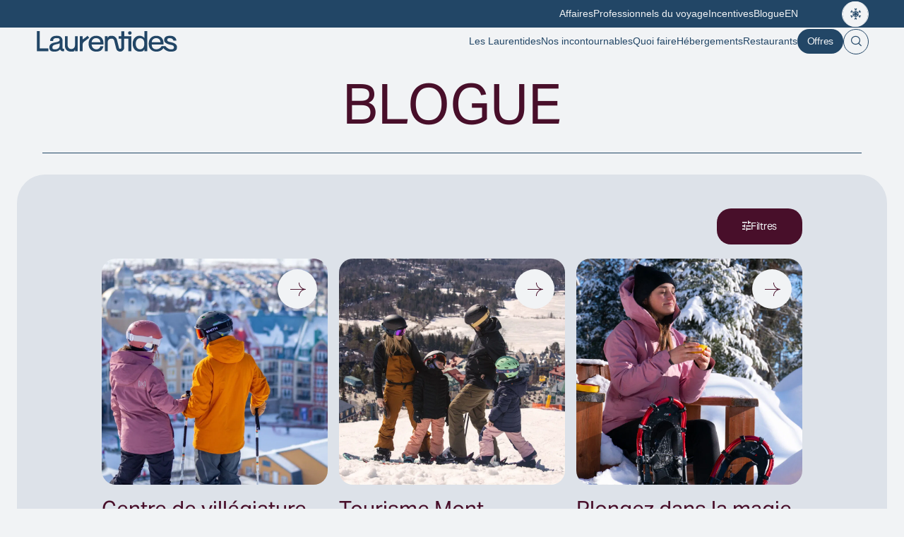

--- FILE ---
content_type: text/html; charset=UTF-8
request_url: https://www.laurentides.com/blogue/
body_size: 42672
content:
<!DOCTYPE html><html id="top" lang="fr-FR" prefix="og: https://ogp.me/ns#"><head><meta charset="UTF-8" /> <script type="text/javascript">/*  */
var gform;gform||(document.addEventListener("gform_main_scripts_loaded",function(){gform.scriptsLoaded=!0}),document.addEventListener("gform/theme/scripts_loaded",function(){gform.themeScriptsLoaded=!0}),window.addEventListener("DOMContentLoaded",function(){gform.domLoaded=!0}),gform={domLoaded:!1,scriptsLoaded:!1,themeScriptsLoaded:!1,isFormEditor:()=>"function"==typeof InitializeEditor,callIfLoaded:function(o){return!(!gform.domLoaded||!gform.scriptsLoaded||!gform.themeScriptsLoaded&&!gform.isFormEditor()||(gform.isFormEditor()&&console.warn("The use of gform.initializeOnLoaded() is deprecated in the form editor context and will be removed in Gravity Forms 3.1."),o(),0))},initializeOnLoaded:function(o){gform.callIfLoaded(o)||(document.addEventListener("gform_main_scripts_loaded",()=>{gform.scriptsLoaded=!0,gform.callIfLoaded(o)}),document.addEventListener("gform/theme/scripts_loaded",()=>{gform.themeScriptsLoaded=!0,gform.callIfLoaded(o)}),window.addEventListener("DOMContentLoaded",()=>{gform.domLoaded=!0,gform.callIfLoaded(o)}))},hooks:{action:{},filter:{}},addAction:function(o,r,e,t){gform.addHook("action",o,r,e,t)},addFilter:function(o,r,e,t){gform.addHook("filter",o,r,e,t)},doAction:function(o){gform.doHook("action",o,arguments)},applyFilters:function(o){return gform.doHook("filter",o,arguments)},removeAction:function(o,r){gform.removeHook("action",o,r)},removeFilter:function(o,r,e){gform.removeHook("filter",o,r,e)},addHook:function(o,r,e,t,n){null==gform.hooks[o][r]&&(gform.hooks[o][r]=[]);var d=gform.hooks[o][r];null==n&&(n=r+"_"+d.length),gform.hooks[o][r].push({tag:n,callable:e,priority:t=null==t?10:t})},doHook:function(r,o,e){var t;if(e=Array.prototype.slice.call(e,1),null!=gform.hooks[r][o]&&((o=gform.hooks[r][o]).sort(function(o,r){return o.priority-r.priority}),o.forEach(function(o){"function"!=typeof(t=o.callable)&&(t=window[t]),"action"==r?t.apply(null,e):e[0]=t.apply(null,e)})),"filter"==r)return e[0]},removeHook:function(o,r,t,n){var e;null!=gform.hooks[o][r]&&(e=(e=gform.hooks[o][r]).filter(function(o,r,e){return!!(null!=n&&n!=o.tag||null!=t&&t!=o.priority)}),gform.hooks[o][r]=e)}});
/*  */</script> <title></title><link rel="profile" href="https://gmpg.org/xfn/11" /><meta name="viewport" content="width=device-width, initial-scale=1.0"/><link rel="icon" type="image/png" href="https://www.laurentides.com/wp-content/themes/atomik/images/favicons/favicon-96x96.png" sizes="96x96" /><link rel="icon" type="image/svg+xml" href="https://www.laurentides.com/wp-content/themes/atomik/images/favicons/favicon.svg" /><link rel="shortcut icon" href="https://www.laurentides.com/wp-content/themes/atomik/images/favicons/favicon.ico" /><link rel="apple-touch-icon" sizes="180x180" href="https://www.laurentides.com/wp-content/themes/atomik/images/favicons/apple-touch-icon.png" /><meta name="apple-mobile-web-app-title" content="Laurentides" /><link rel="manifest" href="https://www.laurentides.com/wp-content/themes/atomik/images/favicons/site.webmanifest" />  <script type="text/javascript" id="google_gtagjs-js-consent-mode-data-layer">/*  */
window.dataLayer = window.dataLayer || [];function gtag(){dataLayer.push(arguments);}
gtag('consent', 'default', {"ad_personalization":"denied","ad_storage":"denied","ad_user_data":"denied","analytics_storage":"denied","functionality_storage":"denied","security_storage":"denied","personalization_storage":"denied","region":["AT","BE","BG","CH","CY","CZ","DE","DK","EE","ES","FI","FR","GB","GR","HR","HU","IE","IS","IT","LI","LT","LU","LV","MT","NL","NO","PL","PT","RO","SE","SI","SK"],"wait_for_update":500});
window._googlesitekitConsentCategoryMap = {"statistics":["analytics_storage"],"marketing":["ad_storage","ad_user_data","ad_personalization"],"functional":["functionality_storage","security_storage"],"preferences":["personalization_storage"]};
window._googlesitekitConsents = {"ad_personalization":"denied","ad_storage":"denied","ad_user_data":"denied","analytics_storage":"denied","functionality_storage":"denied","security_storage":"denied","personalization_storage":"denied","region":["AT","BE","BG","CH","CY","CZ","DE","DK","EE","ES","FI","FR","GB","GR","HR","HU","IE","IS","IT","LI","LT","LU","LV","MT","NL","NO","PL","PT","RO","SE","SI","SK"],"wait_for_update":500};
/*  */</script> <meta name="robots" content="follow, index"/><meta property="og:locale" content="fr_FR" /><meta property="og:type" content="website" /><meta property="og:site_name" content="Laurentides" /><meta name="twitter:card" content="summary_large_image" /> <script type="application/ld+json" class="rank-math-schema">{"@context":"https://schema.org","@graph":[{"@type":"Organization","@id":"https://www.laurentides.com/#organization","name":"Laurentides"},{"@type":"WebSite","@id":"https://www.laurentides.com/#website","url":"https://www.laurentides.com","name":"Laurentides","publisher":{"@id":"https://www.laurentides.com/#organization"},"inLanguage":"fr-FR"},{"@type":"CollectionPage","@id":"#webpage","url":"","isPartOf":{"@id":"https://www.laurentides.com/#website"},"inLanguage":"fr-FR"}]}</script> <link rel='dns-prefetch' href='//cdnjs.cloudflare.com' /><link rel='dns-prefetch' href='//unpkg.com' /><link rel='dns-prefetch' href='//www.googletagmanager.com' /><link rel='dns-prefetch' href='//cdn.jsdelivr.net' /><link rel='preconnect' href='https://cdn.laurentides.com' /><link rel="stylesheet" type="text/css" href="https://use.typekit.net/mhy4rqn.css"><style id='wp-img-auto-sizes-contain-inline-css' type='text/css'>img:is([sizes=auto i],[sizes^="auto," i]){contain-intrinsic-size:3000px 1500px}
/*# sourceURL=wp-img-auto-sizes-contain-inline-css */</style><style id='classic-theme-styles-inline-css' type='text/css'>/*! This file is auto-generated */
.wp-block-button__link{color:#fff;background-color:#32373c;border-radius:9999px;box-shadow:none;text-decoration:none;padding:calc(.667em + 2px) calc(1.333em + 2px);font-size:1.125em}.wp-block-file__button{background:#32373c;color:#fff;text-decoration:none}
/*# sourceURL=/wp-includes/css/classic-themes.min.css */</style><style id='filebird-block-filebird-gallery-style-inline-css' type='text/css'>ul.filebird-block-filebird-gallery{margin:auto!important;padding:0!important;width:100%}ul.filebird-block-filebird-gallery.layout-grid{display:grid;grid-gap:20px;align-items:stretch;grid-template-columns:repeat(var(--columns),1fr);justify-items:stretch}ul.filebird-block-filebird-gallery.layout-grid li img{border:1px solid #ccc;box-shadow:2px 2px 6px 0 rgba(0,0,0,.3);height:100%;max-width:100%;-o-object-fit:cover;object-fit:cover;width:100%}ul.filebird-block-filebird-gallery.layout-masonry{-moz-column-count:var(--columns);-moz-column-gap:var(--space);column-gap:var(--space);-moz-column-width:var(--min-width);columns:var(--min-width) var(--columns);display:block;overflow:auto}ul.filebird-block-filebird-gallery.layout-masonry li{margin-bottom:var(--space)}ul.filebird-block-filebird-gallery li{list-style:none}ul.filebird-block-filebird-gallery li figure{height:100%;margin:0;padding:0;position:relative;width:100%}ul.filebird-block-filebird-gallery li figure figcaption{background:linear-gradient(0deg,rgba(0,0,0,.7),rgba(0,0,0,.3) 70%,transparent);bottom:0;box-sizing:border-box;color:#fff;font-size:.8em;margin:0;max-height:100%;overflow:auto;padding:3em .77em .7em;position:absolute;text-align:center;width:100%;z-index:2}ul.filebird-block-filebird-gallery li figure figcaption a{color:inherit}

/*# sourceURL=https://www.laurentides.com/wp-content/plugins/filebird-pro/blocks/filebird-gallery/build/style-index.css */</style><style id='global-styles-inline-css' type='text/css'>:root{--wp--preset--aspect-ratio--square: 1;--wp--preset--aspect-ratio--4-3: 4/3;--wp--preset--aspect-ratio--3-4: 3/4;--wp--preset--aspect-ratio--3-2: 3/2;--wp--preset--aspect-ratio--2-3: 2/3;--wp--preset--aspect-ratio--16-9: 16/9;--wp--preset--aspect-ratio--9-16: 9/16;--wp--preset--color--black: #000000;--wp--preset--color--cyan-bluish-gray: #abb8c3;--wp--preset--color--white: #ffffff;--wp--preset--color--pale-pink: #f78da7;--wp--preset--color--vivid-red: #cf2e2e;--wp--preset--color--luminous-vivid-orange: #ff6900;--wp--preset--color--luminous-vivid-amber: #fcb900;--wp--preset--color--light-green-cyan: #7bdcb5;--wp--preset--color--vivid-green-cyan: #00d084;--wp--preset--color--pale-cyan-blue: #8ed1fc;--wp--preset--color--vivid-cyan-blue: #0693e3;--wp--preset--color--vivid-purple: #9b51e0;--wp--preset--gradient--vivid-cyan-blue-to-vivid-purple: linear-gradient(135deg,rgb(6,147,227) 0%,rgb(155,81,224) 100%);--wp--preset--gradient--light-green-cyan-to-vivid-green-cyan: linear-gradient(135deg,rgb(122,220,180) 0%,rgb(0,208,130) 100%);--wp--preset--gradient--luminous-vivid-amber-to-luminous-vivid-orange: linear-gradient(135deg,rgb(252,185,0) 0%,rgb(255,105,0) 100%);--wp--preset--gradient--luminous-vivid-orange-to-vivid-red: linear-gradient(135deg,rgb(255,105,0) 0%,rgb(207,46,46) 100%);--wp--preset--gradient--very-light-gray-to-cyan-bluish-gray: linear-gradient(135deg,rgb(238,238,238) 0%,rgb(169,184,195) 100%);--wp--preset--gradient--cool-to-warm-spectrum: linear-gradient(135deg,rgb(74,234,220) 0%,rgb(151,120,209) 20%,rgb(207,42,186) 40%,rgb(238,44,130) 60%,rgb(251,105,98) 80%,rgb(254,248,76) 100%);--wp--preset--gradient--blush-light-purple: linear-gradient(135deg,rgb(255,206,236) 0%,rgb(152,150,240) 100%);--wp--preset--gradient--blush-bordeaux: linear-gradient(135deg,rgb(254,205,165) 0%,rgb(254,45,45) 50%,rgb(107,0,62) 100%);--wp--preset--gradient--luminous-dusk: linear-gradient(135deg,rgb(255,203,112) 0%,rgb(199,81,192) 50%,rgb(65,88,208) 100%);--wp--preset--gradient--pale-ocean: linear-gradient(135deg,rgb(255,245,203) 0%,rgb(182,227,212) 50%,rgb(51,167,181) 100%);--wp--preset--gradient--electric-grass: linear-gradient(135deg,rgb(202,248,128) 0%,rgb(113,206,126) 100%);--wp--preset--gradient--midnight: linear-gradient(135deg,rgb(2,3,129) 0%,rgb(40,116,252) 100%);--wp--preset--font-size--small: 13px;--wp--preset--font-size--medium: 20px;--wp--preset--font-size--large: 36px;--wp--preset--font-size--x-large: 42px;--wp--preset--spacing--20: 0.44rem;--wp--preset--spacing--30: 0.67rem;--wp--preset--spacing--40: 1rem;--wp--preset--spacing--50: 1.5rem;--wp--preset--spacing--60: 2.25rem;--wp--preset--spacing--70: 3.38rem;--wp--preset--spacing--80: 5.06rem;--wp--preset--shadow--natural: 6px 6px 9px rgba(0, 0, 0, 0.2);--wp--preset--shadow--deep: 12px 12px 50px rgba(0, 0, 0, 0.4);--wp--preset--shadow--sharp: 6px 6px 0px rgba(0, 0, 0, 0.2);--wp--preset--shadow--outlined: 6px 6px 0px -3px rgb(255, 255, 255), 6px 6px rgb(0, 0, 0);--wp--preset--shadow--crisp: 6px 6px 0px rgb(0, 0, 0);}:where(.is-layout-flex){gap: 0.5em;}:where(.is-layout-grid){gap: 0.5em;}body .is-layout-flex{display: flex;}.is-layout-flex{flex-wrap: wrap;align-items: center;}.is-layout-flex > :is(*, div){margin: 0;}body .is-layout-grid{display: grid;}.is-layout-grid > :is(*, div){margin: 0;}:where(.wp-block-columns.is-layout-flex){gap: 2em;}:where(.wp-block-columns.is-layout-grid){gap: 2em;}:where(.wp-block-post-template.is-layout-flex){gap: 1.25em;}:where(.wp-block-post-template.is-layout-grid){gap: 1.25em;}.has-black-color{color: var(--wp--preset--color--black) !important;}.has-cyan-bluish-gray-color{color: var(--wp--preset--color--cyan-bluish-gray) !important;}.has-white-color{color: var(--wp--preset--color--white) !important;}.has-pale-pink-color{color: var(--wp--preset--color--pale-pink) !important;}.has-vivid-red-color{color: var(--wp--preset--color--vivid-red) !important;}.has-luminous-vivid-orange-color{color: var(--wp--preset--color--luminous-vivid-orange) !important;}.has-luminous-vivid-amber-color{color: var(--wp--preset--color--luminous-vivid-amber) !important;}.has-light-green-cyan-color{color: var(--wp--preset--color--light-green-cyan) !important;}.has-vivid-green-cyan-color{color: var(--wp--preset--color--vivid-green-cyan) !important;}.has-pale-cyan-blue-color{color: var(--wp--preset--color--pale-cyan-blue) !important;}.has-vivid-cyan-blue-color{color: var(--wp--preset--color--vivid-cyan-blue) !important;}.has-vivid-purple-color{color: var(--wp--preset--color--vivid-purple) !important;}.has-black-background-color{background-color: var(--wp--preset--color--black) !important;}.has-cyan-bluish-gray-background-color{background-color: var(--wp--preset--color--cyan-bluish-gray) !important;}.has-white-background-color{background-color: var(--wp--preset--color--white) !important;}.has-pale-pink-background-color{background-color: var(--wp--preset--color--pale-pink) !important;}.has-vivid-red-background-color{background-color: var(--wp--preset--color--vivid-red) !important;}.has-luminous-vivid-orange-background-color{background-color: var(--wp--preset--color--luminous-vivid-orange) !important;}.has-luminous-vivid-amber-background-color{background-color: var(--wp--preset--color--luminous-vivid-amber) !important;}.has-light-green-cyan-background-color{background-color: var(--wp--preset--color--light-green-cyan) !important;}.has-vivid-green-cyan-background-color{background-color: var(--wp--preset--color--vivid-green-cyan) !important;}.has-pale-cyan-blue-background-color{background-color: var(--wp--preset--color--pale-cyan-blue) !important;}.has-vivid-cyan-blue-background-color{background-color: var(--wp--preset--color--vivid-cyan-blue) !important;}.has-vivid-purple-background-color{background-color: var(--wp--preset--color--vivid-purple) !important;}.has-black-border-color{border-color: var(--wp--preset--color--black) !important;}.has-cyan-bluish-gray-border-color{border-color: var(--wp--preset--color--cyan-bluish-gray) !important;}.has-white-border-color{border-color: var(--wp--preset--color--white) !important;}.has-pale-pink-border-color{border-color: var(--wp--preset--color--pale-pink) !important;}.has-vivid-red-border-color{border-color: var(--wp--preset--color--vivid-red) !important;}.has-luminous-vivid-orange-border-color{border-color: var(--wp--preset--color--luminous-vivid-orange) !important;}.has-luminous-vivid-amber-border-color{border-color: var(--wp--preset--color--luminous-vivid-amber) !important;}.has-light-green-cyan-border-color{border-color: var(--wp--preset--color--light-green-cyan) !important;}.has-vivid-green-cyan-border-color{border-color: var(--wp--preset--color--vivid-green-cyan) !important;}.has-pale-cyan-blue-border-color{border-color: var(--wp--preset--color--pale-cyan-blue) !important;}.has-vivid-cyan-blue-border-color{border-color: var(--wp--preset--color--vivid-cyan-blue) !important;}.has-vivid-purple-border-color{border-color: var(--wp--preset--color--vivid-purple) !important;}.has-vivid-cyan-blue-to-vivid-purple-gradient-background{background: var(--wp--preset--gradient--vivid-cyan-blue-to-vivid-purple) !important;}.has-light-green-cyan-to-vivid-green-cyan-gradient-background{background: var(--wp--preset--gradient--light-green-cyan-to-vivid-green-cyan) !important;}.has-luminous-vivid-amber-to-luminous-vivid-orange-gradient-background{background: var(--wp--preset--gradient--luminous-vivid-amber-to-luminous-vivid-orange) !important;}.has-luminous-vivid-orange-to-vivid-red-gradient-background{background: var(--wp--preset--gradient--luminous-vivid-orange-to-vivid-red) !important;}.has-very-light-gray-to-cyan-bluish-gray-gradient-background{background: var(--wp--preset--gradient--very-light-gray-to-cyan-bluish-gray) !important;}.has-cool-to-warm-spectrum-gradient-background{background: var(--wp--preset--gradient--cool-to-warm-spectrum) !important;}.has-blush-light-purple-gradient-background{background: var(--wp--preset--gradient--blush-light-purple) !important;}.has-blush-bordeaux-gradient-background{background: var(--wp--preset--gradient--blush-bordeaux) !important;}.has-luminous-dusk-gradient-background{background: var(--wp--preset--gradient--luminous-dusk) !important;}.has-pale-ocean-gradient-background{background: var(--wp--preset--gradient--pale-ocean) !important;}.has-electric-grass-gradient-background{background: var(--wp--preset--gradient--electric-grass) !important;}.has-midnight-gradient-background{background: var(--wp--preset--gradient--midnight) !important;}.has-small-font-size{font-size: var(--wp--preset--font-size--small) !important;}.has-medium-font-size{font-size: var(--wp--preset--font-size--medium) !important;}.has-large-font-size{font-size: var(--wp--preset--font-size--large) !important;}.has-x-large-font-size{font-size: var(--wp--preset--font-size--x-large) !important;}
:where(.wp-block-post-template.is-layout-flex){gap: 1.25em;}:where(.wp-block-post-template.is-layout-grid){gap: 1.25em;}
:where(.wp-block-term-template.is-layout-flex){gap: 1.25em;}:where(.wp-block-term-template.is-layout-grid){gap: 1.25em;}
:where(.wp-block-columns.is-layout-flex){gap: 2em;}:where(.wp-block-columns.is-layout-grid){gap: 2em;}
:root :where(.wp-block-pullquote){font-size: 1.5em;line-height: 1.6;}
/*# sourceURL=global-styles-inline-css */</style><link rel='stylesheet' id='fancybox-css' href='https://cdnjs.cloudflare.com/ajax/libs/fancybox/3.5.7/jquery.fancybox.min.css?ver=6.9' type='text/css' media='all' /><link rel='stylesheet' id='aos-css' href='https://unpkg.com/aos@2.3.1/dist/aos.css?ver=6.9' type='text/css' media='all' /><link rel='stylesheet' id='algolia-instantsearch-style-css' href='https://cdn.jsdelivr.net/npm/instantsearch.js@4/dist/instantsearch.min.css?ver=6.9' type='text/css' media='all' /><link rel='stylesheet' id='elementor-frontend-css' href='https://cdn.laurentides.com/wp-content/uploads/elementor/css/custom-frontend.min.css?ver=1768834372' type='text/css' media='all' /><link rel='stylesheet' id='widget-loop-grid-css' href='https://cdn.laurentides.com/wp-content/uploads/elementor/css/custom-pro-widget-loop-grid.min.css?ver=1768834372' type='text/css' media='all' /><link rel='stylesheet' id='elementor-post-7-css' href='https://cdn.laurentides.com/wp-content/uploads/elementor/css/post-7.css?ver=1768834374' type='text/css' media='all' /><link rel='stylesheet' id='elementor-post-4182-css' href='https://cdn.laurentides.com/wp-content/uploads/elementor/css/post-4182.css?ver=1768834370' type='text/css' media='all' /> <script type="text/javascript" src="https://www.googletagmanager.com/gtag/js?id=G-92K57TMSSM" id="google_gtagjs-js" async></script> <script type="text/javascript" id="google_gtagjs-js-after">/*  */
window.dataLayer = window.dataLayer || [];function gtag(){dataLayer.push(arguments);}
gtag("set","linker",{"domains":["www.laurentides.com"]});
gtag("js", new Date());
gtag("set", "developer_id.dZTNiMT", true);
gtag("config", "G-92K57TMSSM");
 window._googlesitekit = window._googlesitekit || {}; window._googlesitekit.throttledEvents = []; window._googlesitekit.gtagEvent = (name, data) => { var key = JSON.stringify( { name, data } ); if ( !! window._googlesitekit.throttledEvents[ key ] ) { return; } window._googlesitekit.throttledEvents[ key ] = true; setTimeout( () => { delete window._googlesitekit.throttledEvents[ key ]; }, 5 ); gtag( "event", name, { ...data, event_source: "site-kit" } ); }; 
//# sourceURL=google_gtagjs-js-after
/*  */</script> <link rel="https://api.w.org/" href="https://www.laurentides.com/wp-json/" /><link rel="EditURI" type="application/rsd+xml" title="RSD" href="https://www.laurentides.com/wp/xmlrpc.php?rsd" /><meta name="generator" content="WordPress 6.9" /><meta name="generator" content="Site Kit by Google 1.170.0" /> <script>document.addEventListener("DOMContentLoaded", function () {
                document.querySelectorAll("[data-weglot-language]").forEach(function (el) {
                    if (el.dataset.weglotLanguage !== "fr") {
                        el.remove();
                    }
                });
            });</script> <meta name="tec-api-version" content="v1"><meta name="tec-api-origin" content="https://www.laurentides.com"><link rel="alternate" href="https://www.laurentides.com/wp-json/tribe/events/v1/" /><style type="text/css">#wpadminbar {
				background: ;
			}
			#wp-admin-bar-par_dev .ab-item {
				font-size: 1.5em;
				font-weight: bold;
			}</style><link rel="alternate" href="https://www.laurentides.com/blogue/" hreflang="fr"/><link rel="alternate" href="https://www.laurentides.com/en/blog/" hreflang="en"/> <script type="application/json" id="weglot-data">{"website":"https:\/\/www.laurentides.com","uid":"23521a40b3","project_slug":"tourismelaurentides","language_from":"fr","language_from_custom_flag":null,"language_from_custom_name":null,"excluded_paths":[],"excluded_blocks":[],"custom_settings":{"button_style":{"flag_type":"rectangle_mat","with_name":true,"custom_css":"","is_dropdown":false,"with_flags":false,"full_name":false},"wp_user_version":"5.1","translate_email":false,"translate_search":false,"translate_amp":false,"switchers":[{"templates":{"name":"default","hash":"095ffb8d22f66be52959023fa4eeb71a05f20f73"},"location":[],"style":{"with_flags":false,"flag_type":"rectangle_mat","with_name":true,"full_name":false,"is_dropdown":false}}],"definitions":[]},"pending_translation_enabled":false,"curl_ssl_check_enabled":true,"custom_css":null,"languages":[{"language_to":"en","custom_code":null,"custom_name":null,"custom_local_name":null,"provider":null,"enabled":true,"automatic_translation_enabled":true,"deleted_at":null,"connect_host_destination":null,"custom_flag":null}],"organization_slug":"w-372e1d195c","api_domain":"cdn-api-weglot.com","product":"1.0","current_language":"fr","switcher_links":{"fr":"https:\/\/www.laurentides.com\/blogue\/","en":"https:\/\/www.laurentides.com\/en\/blog\/"},"original_path":"\/blogue\/"}</script><meta name="generator" content="Elementor 3.34.1; features: e_font_icon_svg, additional_custom_breakpoints; settings: css_print_method-external, google_font-enabled, font_display-swap"><link rel="preconnect" href="//code.tidio.co"><style>.e-con.e-parent:nth-of-type(n+4):not(.e-lazyloaded):not(.e-no-lazyload),
				.e-con.e-parent:nth-of-type(n+4):not(.e-lazyloaded):not(.e-no-lazyload) * {
					background-image: none !important;
				}
				@media screen and (max-height: 1024px) {
					.e-con.e-parent:nth-of-type(n+3):not(.e-lazyloaded):not(.e-no-lazyload),
					.e-con.e-parent:nth-of-type(n+3):not(.e-lazyloaded):not(.e-no-lazyload) * {
						background-image: none !important;
					}
				}
				@media screen and (max-height: 640px) {
					.e-con.e-parent:nth-of-type(n+2):not(.e-lazyloaded):not(.e-no-lazyload),
					.e-con.e-parent:nth-of-type(n+2):not(.e-lazyloaded):not(.e-no-lazyload) * {
						background-image: none !important;
					}
				}</style><style>.algolia-search-highlight {
				background-color: #fffbcc;
				border-radius: 2px;
				font-style: normal;
			}</style> <script type="text/javascript">/*  */

			( function( w, d, s, l, i ) {
				w[l] = w[l] || [];
				w[l].push( {'gtm.start': new Date().getTime(), event: 'gtm.js'} );
				var f = d.getElementsByTagName( s )[0],
					j = d.createElement( s ), dl = l != 'dataLayer' ? '&l=' + l : '';
				j.async = true;
				j.src = 'https://www.googletagmanager.com/gtm.js?id=' + i + dl;
				f.parentNode.insertBefore( j, f );
			} )( window, document, 'script', 'dataLayer', 'GTM-NFBW7C4' );
			
/*  */</script>  <script>(function($) {
					$(function() {
						if ('object' != typeof FWP) return;

						FWP.hooks.addFilter('facetwp/flyout/facet_html', function(facet_html) {
							return facet_html.replace('<h3>{label}</h3>', '<p class="filter-label text-button mb-16"><span>{label}</span><i class="icon icon-chevron-down"></i></p>');
						});

						FWP.hooks.addFilter('facetwp/flyout/flyout_html', function(flyout_html) {
							return flyout_html.replace(
								' <div class="facetwp-flyout-close">x</div>',
								' <div class="flyout-header"><div class="flyout-header-inner"><p class="filter-title aktiv">Filtres</p><div class="facetwp-flyout-close"><span class="sr-only">Fermer les filtres</span><i class="icon icon-clear"></i></div></div></div>'
							);
						});
					});
				})(jQuery);</script> <style>:root,::before,::after{--mec-color-skin: #40d9f1;--mec-color-skin-rgba-1: rgba(64, 217, 241, .25);--mec-color-skin-rgba-2: rgba(64, 217, 241, .5);--mec-color-skin-rgba-3: rgba(64, 217, 241, .75);--mec-color-skin-rgba-4: rgba(64, 217, 241, .11);--mec-primary-border-radius: ;--mec-secondary-border-radius: ;--mec-container-normal-width: 1196px;--mec-container-large-width: 1690px;--mec-fes-main-color: #40d9f1;--mec-fes-main-color-rgba-1: rgba(64, 217, 241, 0.12);--mec-fes-main-color-rgba-2: rgba(64, 217, 241, 0.23);--mec-fes-main-color-rgba-3: rgba(64, 217, 241, 0.03);--mec-fes-main-color-rgba-4: rgba(64, 217, 241, 0.3);--mec-fes-main-color-rgba-5: rgb(64 217 241 / 7%);--mec-fes-main-color-rgba-6: rgba(64, 217, 241, 0.2);</style><script type="text/javascript" src="https://www.laurentides.com/wp-content/cache/breeze-minification/js/breeze_c5452a28bb5cd29ec933f6fa620e42a5f556844430f347b9e4549d90e7cfe5aaecaecd207eff9c90829bf13469d50aaf25f56fd4d51afae483acaf3c905fe51ffr.js"></script><script type="text/javascript" src="https://www.laurentides.com/wp-content/cache/breeze-minification/js/breeze_6fbe060cab304883ecf4339e93911a899cd88486a8bbfcc10d40ad73b0aded4693fd1931feae9ae6f184519e881758abe57e4ec39f12fab390952d23f73426b9fr.js"></script><script type="text/javascript" src="https://www.laurentides.com/wp-content/cache/breeze-minification/js/breeze_aeb33ea878d1544c3eaffc7d3fbfa8d53c1df27dc07139a5729369b5d2efc17211a6e3c2e6af2de496a7a55c61d11ffada06d2e83af70effed88ffedb82b3d62fr.js"></script><link type="text/css" media="all" href="https://www.laurentides.com/wp-content/cache/breeze-minification/css/breeze_5b3db86867066895976be4421befb6be83bea96739027187063e436c504a9ba69fb052f06f1cc825ae92c45ee639f02fc2ea4c8d121110772e5fe6d29f6f16a3fr.css" rel="stylesheet" /></head><body class="blog wp-theme-atomik mec-theme-atomik tribe-no-js is_chrome season-winter elementor-page-4182 elementor-default elementor-template-full-width elementor-kit-7"><div class="cursor-drag" draggable="true"></div><div class="page-wrapper | full-width"><header class="header | fixed absolute"><div class="header-top"><div class="container flex items-center justify-end relative"><nav class="secondary-nav-wrap"><ul id="menu-menu-secondaire" class="menu"><li id="menu-item-387" class="menu-item menu-item-type-post_type menu-item-object-page menu-item-387"><a href="https://www.laurentides.com/affaires/">Affaires</a></li><li id="menu-item-388" class="menu-item menu-item-type-post_type menu-item-object-page menu-item-388"><a href="https://www.laurentides.com/professionnels-du-voyage/">Professionnels du voyage</a></li><li id="menu-item-4411" class="menu-item menu-item-type-post_type menu-item-object-page menu-item-4411"><a href="https://www.laurentides.com/incentives/">Incentives</a></li><li id="menu-item-52157" class="menu-item menu-item-type-custom menu-item-object-custom current-menu-item menu-item-52157"><a href="https://www.laurentides.com/blogue/" aria-current="page">Blogue</a></li><li id="menu-item-weglot-21434-en" class="weglot-lang menu-item-weglot weglot-language weglot-en menu-item menu-item-type-custom menu-item-object-custom menu-item-weglot-21434-en"><a href="https://www.laurentides.com/en/blog/" title="English" data-wg-notranslate="true">EN</a></li></ul></nav><div class="season-toggle winter"> <button class="season" data-season="summer" title="Changer de saison pour l'été"> <i data-wg-notranslate class='icon icon-sun'></i> </button> <button class="season" data-season="autumn" title="Changer de saison pour l'automne"> <i data-wg-notranslate class='icon icon-leave'></i> </button> <button class="season active" data-season="winter" title="Changer de saison pour l'hiver"> <i data-wg-notranslate class='icon icon-snow'></i> </button></div></div></div><div class="header-main"><div class="container | flex items-center justify-between gap-55 relative"> <a class="header-logo" href="https://www.laurentides.com" aria-label="Retour à l'accueil"> <?xml version="1.0" encoding="UTF-8"?> <svg id="Layer_1" xmlns="http://www.w3.org/2000/svg" version="1.1" viewBox="0 0 1920 320"> <defs><style>.st0 {
        fill: #621c3d;
      }</style></defs> <path class="st0" d="M1460.5,18.7v96.2h-.8c-11.3-16.2-31.1-31.5-63.3-31.5-52.4,0-92.4,41.5-92.4,109.3s39.9,108.5,92.4,108.5,52-15.3,63.3-29.9h.8v24.2h39.5V18.7h-39.5ZM1402.8,268.6c-38.7,0-57.7-35.5-57.7-75.8s18.9-75.8,57.7-75.8,57.3,29,57.3,75.8-21.8,75.8-57.3,75.8Z"/> <path class="st0" d="M700.3,83.8l-59.5,47.2c-2.5,2-6.2.2-6.2-3v-38h-39.5v205.7h39.5v-93.3c0-13.9,6.3-27,17.2-35.6l69.8-55.3-21.3-27.6h0Z"/> <path class="st0" d="M1266.1,21.7c-13.2,0-23.9,10.7-23.9,23.9s10.7,23.9,23.9,23.9,23.9-10.7,23.9-23.9-10.7-23.9-23.9-23.9Z"/> <path class="st0" d="M815.3,83.5c-62.9,0-101.7,44.4-101.7,108.9s36.3,108.9,101.7,108.9,84.3-29.5,95.2-69l1.1-5.4h-39.9l-1.6,5.4c-3.6,13.7-17.7,37.1-54,37.1s-60.9-31.9-61.7-66.1h158.1c.4-3.2.4-9.3.4-14.9,0-63.8-35.1-104.9-97.6-104.9h0ZM754.4,172.2c2.4-33.9,26.6-56.4,59.7-56.4s57.7,24.2,57.7,56.4h-117.4Z"/> <path class="st0" d="M364.5,251.4v-49.9c0-.1,0-.3,0-.5v-46.6c0-53.2-33.9-71-76.2-71-62.9,0-88.8,31.1-90.8,70.6h40.4c2-27.4,12.9-38.7,48.8-38.7s39.1,12.5,39.1,27.4-19.8,24.2-52,30.3c-51.2,9.7-85.9,23.4-85.9,69.4s26.2,58.9,67.3,58.9,60.9-12.1,76.5-30.1c4.7,10.5,13.1,18.3,23.5,22.6,9.2,3.8,19.6,4.2,29.3,1.9h0v-32.9h-8.8c-6.2,0-11.3-5-11.3-11.3h0ZM325.8,215.4c0,35.9-26.2,54.1-61.7,54.1s-35.1-10.5-35.1-29.9,15.3-31.4,51.6-38.7c19.2-4.1,35.8-8.1,43.4-13.5.8-.5,1.8,0,1.8,1v27h0Z"/> <path class="st0" d="M530.9,217c0,26.8-21.8,48.7-48.7,48.7s-48.7-21.8-48.7-48.7v-126.8h-37v126.8c0,47.2,25.7,84.3,81.4,84.3s38.5-10.3,53.9-26v20.4h36.1V90.2h-37v126.8h0Z"/> <path class="st0" d="M1190.6,21.5h-38.7v68.5h-36.7v33.1h36.7v124.3c0,8.6-7,15.6-15.6,15.6s-13.5-4.9-15.2-11.9l-26.1-106.8c-8.6-35.7-34-60.6-73.6-60.6s-38.8,11.6-54,28.4v-21.9h-36.1v138.4h0v67.4h38.7v-128.2c0-22.3,20.8-45.2,48-45.2s34.9,12.7,39.3,31l26.1,106.8c5.9,24.5,27.6,41.3,52.8,41.3s54.3-24.1,54.3-54v-124.3h55.8v172.6h39.6V89.9h-95.3V21.5h0Z"/> <path class="st0" d="M1818.1,172c-29.1-6.5-52-9.5-52-30.9s11.3-24.8,37.9-24.8,42.7,17.2,45.6,32.9h39.9c-2.8-35.5-29.8-65.7-86.3-65.7s-78.2,23.8-78.2,59.3,41.1,54.2,77,62.7c26.6,5.6,54.1,8.4,54.1,34.3s-9.3,29.7-44,29.7-69.7-43-70.2-44c0,0,0,0,0,0h-51.3c-.2.6-19.9,43.6-69.2,43.6s-61.5-31.7-62.3-65.5h157.9c0,.1.2,0,.2,0v-.2c.4-3.3.4-9.2.4-14.8,0-63.7-35.1-104.8-97.6-104.8s-101.6,44.4-101.6,108.9,38,107.6,101.9,108.6h0c1.4,0,2.1,0,3.1,0,62.7,0,91.7-46.6,93.1-48.8,0,0,29,48.8,96.1,48.8s84.7-23.6,84.7-63.6-41.1-56.8-79-65.7h0ZM1618.6,115.9c35.1,0,57.7,24.2,57.7,56.5h-117.4c2.4-33.9,26.6-56.5,59.7-56.5Z"/> <polygon class="st0" points="59.9 18.7 20.1 18.7 20.1 295.6 20.1 295.6 20.1 295.6 174.3 295.6 174.3 257.3 59.9 257.3 59.9 18.7"/> </svg> </a><div class="menu-wrapper"><nav class="main-nav-wrap"><ul id="menu-menu-principal" class="menu"><li id="menu-item-343" class="menu-item menu-item-type-custom menu-item-object-custom menu-item-has-children menu-item-343"><a href="#">Les Laurentides</a><p class="sub-header hidden">Les Laurentides</p><ul class="sub-menu"><li id="menu-item-347" class="menu-item menu-item-type-post_type menu-item-object-page menu-item-347"><a href="https://www.laurentides.com/explorer-la-region/">Explorer la région</a></li><li id="menu-item-405" class="menu-item menu-item-type-custom menu-item-object-custom menu-item-has-children menu-item-405"><a href="#">Nos secteurs</a><p class="sub-header hidden">Nos secteurs</p><ul class="sub-menu"><li id="menu-item-1252" class="menu-item menu-item-type-taxonomy menu-item-object-member_sector menu-item-1252"><a href="https://www.laurentides.com/secteurs/deux-montagnes/">Deux-Montagnes</a></li><li id="menu-item-1254" class="menu-item menu-item-type-taxonomy menu-item-object-member_sector menu-item-1254"><a href="https://www.laurentides.com/secteurs/mirabel/">Mirabel</a></li><li id="menu-item-1251" class="menu-item menu-item-type-taxonomy menu-item-object-member_sector menu-item-1251"><a href="https://www.laurentides.com/secteurs/argenteuil/">Argenteuil</a></li><li id="menu-item-1257" class="menu-item menu-item-type-taxonomy menu-item-object-member_sector menu-item-1257"><a href="https://www.laurentides.com/secteurs/therese-de-blainville/">Thérèse-De Blainville</a></li><li id="menu-item-1256" class="menu-item menu-item-type-taxonomy menu-item-object-member_sector menu-item-1256"><a href="https://www.laurentides.com/secteurs/riviere-du-nord/">Rivière-du-Nord</a></li><li id="menu-item-1255" class="menu-item menu-item-type-taxonomy menu-item-object-member_sector menu-item-1255"><a href="https://www.laurentides.com/secteurs/pays-den-haut/">Pays-d&rsquo;en-Haut</a></li><li id="menu-item-1253" class="menu-item menu-item-type-taxonomy menu-item-object-member_sector menu-item-1253"><a href="https://www.laurentides.com/secteurs/laurentides/">Laurentides</a></li><li id="menu-item-1250" class="menu-item menu-item-type-taxonomy menu-item-object-member_sector menu-item-1250"><a href="https://www.laurentides.com/secteurs/antoine-labelle/">Antoine-Labelle</a></li></ul></li><li id="menu-item-67980" class="menu-item menu-item-type-post_type menu-item-object-page menu-item-67980"><a href="https://www.laurentides.com/carte/">Carte</a></li><li id="menu-item-344" class="menu-item menu-item-type-custom menu-item-object-custom menu-item-has-children menu-item-344"><a href="#">Informations pratiques</a><p class="sub-header hidden">Informations pratiques</p><ul class="sub-menu"><li id="menu-item-348" class="menu-item menu-item-type-post_type menu-item-object-page menu-item-348"><a href="https://www.laurentides.com/informations-pratiques/">Informations pratiques</a></li><li id="menu-item-382" class="menu-item menu-item-type-post_type menu-item-object-page menu-item-382"><a href="https://www.laurentides.com/informations-pratiques/#acces-et-renseignements">Accès et renseignements</a></li><li id="menu-item-4354" class="menu-item menu-item-type-post_type menu-item-object-page menu-item-4354"><a href="https://www.laurentides.com/informations-pratiques/#renseignements-touristiques​">Renseignements touristiques</a></li><li id="menu-item-383" class="menu-item menu-item-type-post_type menu-item-object-page menu-item-383"><a href="https://www.laurentides.com/informations-pratiques/#contact">Nous joindre</a></li></ul></li><li id="menu-item-345" class="menu-item menu-item-type-custom menu-item-object-custom menu-item-has-children menu-item-345"><a href="#">À propos</a><p class="sub-header hidden">À propos</p><ul class="sub-menu"><li id="menu-item-346" class="menu-item menu-item-type-post_type menu-item-object-page menu-item-346"><a href="https://www.laurentides.com/a-propos/">À propos</a></li><li id="menu-item-375" class="menu-item menu-item-type-post_type menu-item-object-page menu-item-375"><a href="https://www.laurentides.com/a-propos/#notre-identite">Notre identité</a></li><li id="menu-item-35660" class="menu-item menu-item-type-post_type menu-item-object-page menu-item-35660"><a href="https://www.laurentides.com/a-propos/#developpement-de-la-destination">Développement de la destination</a></li><li id="menu-item-35656" class="menu-item menu-item-type-post_type menu-item-object-page menu-item-35656"><a href="https://www.laurentides.com/a-propos/developpement-durable/">Développement durable</a></li><li id="menu-item-378" class="menu-item menu-item-type-post_type menu-item-object-page menu-item-378"><a href="https://www.laurentides.com/a-propos/#documents-et-rapports">Documents et rapports</a></li><li id="menu-item-381" class="menu-item menu-item-type-post_type menu-item-object-page menu-item-381"><a href="https://www.laurentides.com/a-propos/#opportunite-emploi">Opportunités d’emploi</a></li></ul></li></ul></li><li id="menu-item-358" class="menu-item menu-item-type-custom menu-item-object-custom menu-item-has-children menu-item-358"><a href="#">Nos incontournables</a><p class="sub-header hidden">Nos incontournables</p><ul class="sub-menu"><li id="menu-item-4590" class="menu-item menu-item-type-post_type menu-item-object-page menu-item-4590"><a href="https://www.laurentides.com/nos-incontournables/">Voir tout</a></li><li id="menu-item-4591" class="menu-item menu-item-type-post_type menu-item-object-page menu-item-4591"><a href="https://www.laurentides.com/nos-incontournables/#les-grands-espaces-des-laurentides">Les grands espaces des Laurentides…Magnifiques!</a></li><li id="menu-item-4592" class="menu-item menu-item-type-post_type menu-item-object-page menu-item-4592"><a href="https://www.laurentides.com/nos-incontournables/#villes-et-villages-animes">Villes et villages animés</a></li><li id="menu-item-4593" class="menu-item menu-item-type-post_type menu-item-object-page menu-item-4593"><a href="https://www.laurentides.com/nos-incontournables/#la-vallee-de-saint-sauveur">La Vallée de Saint-Sauveur</a></li><li id="menu-item-4594" class="menu-item menu-item-type-post_type menu-item-object-page menu-item-4594"><a href="https://www.laurentides.com/nos-incontournables/#destination-mont-tremblant">Destination Mont-Tremblant</a></li><li id="menu-item-4595" class="menu-item menu-item-type-post_type menu-item-object-page menu-item-4595"><a href="https://www.laurentides.com/nos-incontournables/#le-ptit-train-du-nord">Le P’tit Train du Nord</a></li><li id="menu-item-4596" class="menu-item menu-item-type-post_type menu-item-object-page menu-item-4596"><a href="https://www.laurentides.com/nos-incontournables/#le-chemin-du-terroir">Le Chemin du Terroir</a></li><li id="menu-item-4598" class="menu-item menu-item-type-post_type menu-item-object-page menu-item-4598"><a href="https://www.laurentides.com/nos-incontournables/#la-route-des-belles-histoires">La Route des Belles-Histoires</a></li></ul></li><li id="menu-item-366" class="menu-item menu-item-type-custom menu-item-object-custom menu-item-has-children menu-item-366"><a href="#">Quoi faire</a><p class="sub-header hidden">Quoi faire</p><ul class="sub-menu"><li id="menu-item-367" class="menu-item menu-item-type-taxonomy menu-item-object-member_theme menu-item-dynamic menu-item-367"><a href="https://www.laurentides.com/thematiques/quoi-faire/">Voir tout</a><li class="menu-item menu-item-type-taxonomy menu-item-object-member_theme menu-item-15 menu-item-has-children"><p class="sub-parent"><span>Activités en plein air</span><i class="icon icon-arrow-right"></i></p><ul class="sub-menu"><p class="sub-header">Activités en plein air</p><a href="https://www.laurentides.com/thematiques/quoi-faire/activites-en-plein-air/">Voir tout</a><li class="menu-item menu-item-type-taxonomy menu-item-object-member_theme menu-item-22"><a href="https://www.laurentides.com/thematiques/quoi-faire/activites-en-plein-air/chasse-peche-et-pourvoiries/">Chasse, pêche et pourvoiries</a></li><li class="menu-item menu-item-type-taxonomy menu-item-object-member_theme menu-item-20"><a href="https://www.laurentides.com/thematiques/quoi-faire/activites-en-plein-air/equitation/">Équitation</a></li><li class="menu-item menu-item-type-taxonomy menu-item-object-member_theme menu-item-21"><a href="https://www.laurentides.com/thematiques/quoi-faire/activites-en-plein-air/golf/">Golf</a></li><li class="menu-item menu-item-type-taxonomy menu-item-object-member_theme menu-item-17"><a href="https://www.laurentides.com/thematiques/quoi-faire/activites-en-plein-air/parcs-et-reserves-fauniques/">Parcs et réserves fauniques</a></li><li class="menu-item menu-item-type-taxonomy menu-item-object-member_theme menu-item-18"><a href="https://www.laurentides.com/thematiques/quoi-faire/activites-en-plein-air/randonnee-pedestre/">Randonnée pédestre</a></li><li class="menu-item menu-item-type-taxonomy menu-item-object-member_theme menu-item-19 menu-item-has-children"><p class="sub-parent"><span>Quad et sports d'aventure</span><i class="icon icon-arrow-right"></i></p><ul class="sub-menu"><p class="sub-header">Quad et sports d'aventure</p><a href="https://www.laurentides.com/thematiques/quoi-faire/activites-en-plein-air/quad-et-sports-daventure/">Voir tout</a><li class="menu-item menu-item-type-taxonomy menu-item-object-member_theme menu-item-27"><a href="https://www.laurentides.com/thematiques/quoi-faire/activites-en-plein-air/quad-et-sports-daventure/escalade/">Escalade</a></li><li class="menu-item menu-item-type-taxonomy menu-item-object-member_theme menu-item-28"><a href="https://www.laurentides.com/thematiques/quoi-faire/activites-en-plein-air/quad-et-sports-daventure/tyroliennes-et-via-ferrata/">Tyroliennes et via ferrata</a></li><li class="menu-item menu-item-type-taxonomy menu-item-object-member_theme menu-item-1069"><a href="https://www.laurentides.com/thematiques/quoi-faire/activites-en-plein-air/quad-et-sports-daventure/quad-et-sports-motorises/">Quad et sports motorisés</a></li></ul></li><li class="menu-item menu-item-type-taxonomy menu-item-object-member_theme menu-item-16 menu-item-has-children"><p class="sub-parent"><span>Vélo</span><i class="icon icon-arrow-right"></i></p><ul class="sub-menu"><p class="sub-header">Vélo</p><a href="https://www.laurentides.com/thematiques/quoi-faire/activites-en-plein-air/velo/">Voir tout</a><li class="menu-item menu-item-type-taxonomy menu-item-object-member_theme menu-item-23"><a href="https://www.laurentides.com/thematiques/quoi-faire/activites-en-plein-air/velo/velo-de-montagne/">Vélo de montagne</a></li><li class="menu-item menu-item-type-taxonomy menu-item-object-member_theme menu-item-24"><a href="https://www.laurentides.com/thematiques/quoi-faire/activites-en-plein-air/velo/fatbike/">Fatbike</a></li><li class="menu-item menu-item-type-taxonomy menu-item-object-member_theme menu-item-25"><a href="https://www.laurentides.com/thematiques/quoi-faire/activites-en-plein-air/velo/velo-de-route/">Vélo de route</a></li><li class="menu-item menu-item-type-taxonomy menu-item-object-member_theme menu-item-26"><a href="https://www.laurentides.com/thematiques/quoi-faire/activites-en-plein-air/velo/pistes-cyclables/">Pistes cyclables</a></li></ul></li></ul></li><li class="menu-item menu-item-type-taxonomy menu-item-object-member_theme menu-item-7665 menu-item-has-children"><p class="sub-parent"><span>Activités récréatives</span><i class="icon icon-arrow-right"></i></p><ul class="sub-menu"><p class="sub-header">Activités récréatives</p><a href="https://www.laurentides.com/thematiques/quoi-faire/activites-recreatives/">Voir tout</a><li class="menu-item menu-item-type-taxonomy menu-item-object-member_theme menu-item-37"><a href="https://www.laurentides.com/thematiques/quoi-faire/activites-recreatives/activites-familiales/">Activités familiales</a></li><li class="menu-item menu-item-type-taxonomy menu-item-object-member_theme menu-item-34"><a href="https://www.laurentides.com/thematiques/quoi-faire/activites-recreatives/casino/">Casino</a></li><li class="menu-item menu-item-type-taxonomy menu-item-object-member_theme menu-item-36"><a href="https://www.laurentides.com/thematiques/quoi-faire/activites-recreatives/centres-de-divertissement/">Centres de divertissement</a></li><li class="menu-item menu-item-type-taxonomy menu-item-object-member_theme menu-item-39"><a href="https://www.laurentides.com/thematiques/quoi-faire/activites-recreatives/jardins/">Jardins</a></li><li class="menu-item menu-item-type-taxonomy menu-item-object-member_theme menu-item-38"><a href="https://www.laurentides.com/thematiques/quoi-faire/activites-recreatives/magasinage/">Magasinage</a></li><li class="menu-item menu-item-type-taxonomy menu-item-object-member_theme menu-item-40"><a href="https://www.laurentides.com/thematiques/quoi-faire/activites-recreatives/visites-guidees/">Visites guidées</a></li><li class="menu-item menu-item-type-taxonomy menu-item-object-member_theme menu-item-35"><a href="https://www.laurentides.com/thematiques/quoi-faire/activites-recreatives/tours-davion-et-dhelicoptere/">Tours d’avion et d’hélicoptère</a></li></ul></li><li class="menu-item menu-item-type-taxonomy menu-item-object-member_theme menu-item-44 menu-item-has-children"><p class="sub-parent"><span>Activités nautiques</span><i class="icon icon-arrow-right"></i></p><ul class="sub-menu"><p class="sub-header">Activités nautiques</p><a href="https://www.laurentides.com/thematiques/quoi-faire/activites-nautiques/">Voir tout</a><li class="menu-item menu-item-type-taxonomy menu-item-object-member_theme menu-item-1091"><a href="https://www.laurentides.com/thematiques/quoi-faire/activites-nautiques/canot-kayak/">Canot et kayak</a></li><li class="menu-item menu-item-type-taxonomy menu-item-object-member_theme menu-item-1095"><a href="https://www.laurentides.com/thematiques/quoi-faire/activites-nautiques/croisieres-et-traversier/">Croisières et traversier</a></li><li class="menu-item menu-item-type-taxonomy menu-item-object-member_theme menu-item-57"><a href="https://www.laurentides.com/thematiques/quoi-faire/activites-nautiques/glissades-deau/">Glissades d'eau</a></li><li class="menu-item menu-item-type-taxonomy menu-item-object-member_theme menu-item-60"><a href="https://www.laurentides.com/thematiques/quoi-faire/activites-nautiques/plages-et-baignade/">Plages et baignade</a></li><li class="menu-item menu-item-type-taxonomy menu-item-object-member_theme menu-item-61"><a href="https://www.laurentides.com/thematiques/quoi-faire/activites-nautiques/planche-et-voile/">Planche et voile</a></li><li class="menu-item menu-item-type-taxonomy menu-item-object-member_theme menu-item-30"><a href="https://www.laurentides.com/thematiques/quoi-faire/activites-nautiques/rafting/">Rafting</a></li></ul></li><li class="menu-item menu-item-type-taxonomy menu-item-object-member_theme menu-item-6 menu-item-has-children"><p class="sub-parent"><span>Culture, art et patrimoine</span><i class="icon icon-arrow-right"></i></p><ul class="sub-menu"><p class="sub-header">Culture, art et patrimoine</p><a href="https://www.laurentides.com/thematiques/quoi-faire/culture-art-et-patrimoine/">Voir tout</a><li class="menu-item menu-item-type-taxonomy menu-item-object-member_theme menu-item-11"><a href="https://www.laurentides.com/thematiques/quoi-faire/culture-art-et-patrimoine/galeries-dart-et-centres-dexposition/">Galeries d’art et centres d’exposition</a></li><li class="menu-item menu-item-type-taxonomy menu-item-object-member_theme menu-item-10"><a href="https://www.laurentides.com/thematiques/quoi-faire/culture-art-et-patrimoine/musees-et-sites-historiques/">Musées et sites historiques</a></li><li class="menu-item menu-item-type-taxonomy menu-item-object-member_theme menu-item-7"><a href="https://www.laurentides.com/thematiques/quoi-faire/culture-art-et-patrimoine/theatres-et-salles-de-spectacles/">Théâtres et salles de spectacles</a></li><li class="menu-item menu-item-type-taxonomy menu-item-object-member_theme menu-item-9"><a href="https://www.laurentides.com/thematiques/quoi-faire/culture-art-et-patrimoine/traditions-autochtones/">Traditions autochtones</a></li></ul></li><li class="menu-item menu-item-type-taxonomy menu-item-object-member_theme menu-item-41"><a href="https://www.laurentides.com/thematiques/quoi-faire/festivals-et-evenements/">Festivals et événements</a></li><li class="menu-item menu-item-type-taxonomy menu-item-object-member_theme menu-item-43 menu-item-has-children"><p class="sub-parent"><span>Plaisirs d'hiver</span><i class="icon icon-arrow-right"></i></p><ul class="sub-menu"><p class="sub-header">Plaisirs d'hiver</p><a href="https://www.laurentides.com/thematiques/quoi-faire/plaisirs-dhiver/">Voir tout</a><li class="menu-item menu-item-type-taxonomy menu-item-object-member_theme menu-item-56"><a href="https://www.laurentides.com/thematiques/quoi-faire/plaisirs-dhiver/escalade-velo-et-autres-activites-dhiver/">Escalade, vélo et autres activités d'hiver</a></li><li class="menu-item menu-item-type-taxonomy menu-item-object-member_theme menu-item-31"><a href="https://www.laurentides.com/thematiques/quoi-faire/plaisirs-dhiver/motoneige/">Motoneige</a></li><li class="menu-item menu-item-type-taxonomy menu-item-object-member_theme menu-item-52"><a href="https://www.laurentides.com/thematiques/quoi-faire/plaisirs-dhiver/patin-et-glissade/">Patin et glissade</a></li><li class="menu-item menu-item-type-taxonomy menu-item-object-member_theme menu-item-51"><a href="https://www.laurentides.com/thematiques/quoi-faire/plaisirs-dhiver/ski-alpin-et-planche-a-neige/">Ski alpin et planche à neige</a></li><li class="menu-item menu-item-type-taxonomy menu-item-object-member_theme menu-item-55"><a href="https://www.laurentides.com/thematiques/quoi-faire/plaisirs-dhiver/ski-de-fond-et-raquette/">Ski de fond et raquette</a></li><li class="menu-item menu-item-type-taxonomy menu-item-object-member_theme menu-item-54"><a href="https://www.laurentides.com/thematiques/quoi-faire/plaisirs-dhiver/traineau-a-chiens/">Traîneau à chiens</a></li></ul></li><li class="menu-item menu-item-type-taxonomy menu-item-object-member_theme menu-item-42 menu-item-has-children"><p class="sub-parent"><span>Saveurs locales</span><i class="icon icon-arrow-right"></i></p><ul class="sub-menu"><p class="sub-header">Saveurs locales</p><a href="https://www.laurentides.com/thematiques/quoi-faire/saveurs-locales/">Voir tout</a><li class="menu-item menu-item-type-taxonomy menu-item-object-member_theme menu-item-49"><a href="https://www.laurentides.com/thematiques/quoi-faire/saveurs-locales/autocueillette-et-vergers/">Autocueillette et vergers</a></li><li class="menu-item menu-item-type-taxonomy menu-item-object-member_theme menu-item-45"><a href="https://www.laurentides.com/thematiques/quoi-faire/saveurs-locales/erablieres-et-repas-champetres/">Érablières et repas champêtres</a></li><li class="menu-item menu-item-type-taxonomy menu-item-object-member_theme menu-item-46"><a href="https://www.laurentides.com/thematiques/quoi-faire/saveurs-locales/marches-publics/">Marchés publics</a></li><li class="menu-item menu-item-type-taxonomy menu-item-object-member_theme menu-item-47"><a href="https://www.laurentides.com/thematiques/quoi-faire/saveurs-locales/producteurs-dalcool/">Producteurs d'alcool</a></li><li class="menu-item menu-item-type-taxonomy menu-item-object-member_theme menu-item-48"><a href="https://www.laurentides.com/thematiques/quoi-faire/saveurs-locales/produits-locaux/">Produits locaux</a></li></ul></li><li class="menu-item menu-item-type-taxonomy menu-item-object-member_theme menu-item-1073"><a href="https://www.laurentides.com/thematiques/quoi-faire/spas-et-bien-etre/">Spas et bien-être</a></li><li class="menu-item menu-item-type-taxonomy menu-item-object-member_theme menu-item-12 menu-item-has-children"><p class="sub-parent"><span>Routes touristiques</span><i class="icon icon-arrow-right"></i></p><ul class="sub-menu"><p class="sub-header">Routes touristiques</p><a href="https://www.laurentides.com/thematiques/quoi-faire/routes-touristiques/">Voir tout</a><li class="menu-item menu-item-type-taxonomy menu-item-object-member_theme menu-item-13"><a href="https://www.laurentides.com/thematiques/quoi-faire/routes-touristiques/chemin-du-terroir/">Chemin du Terroir</a></li><li class="menu-item menu-item-type-taxonomy menu-item-object-member_theme menu-item-8"><a href="https://www.laurentides.com/thematiques/quoi-faire/routes-touristiques/route-des-belles-histoires/">Route des Belles-Histoires</a></li></ul></li></li><li id="menu-item-4589" class="menu-item menu-item-type-post_type_archive menu-item-object-tribe_events menu-item-4589"><a href="https://www.laurentides.com/evenements/">Calendrier des événements</a></li></ul></li><li id="menu-item-369" class="menu-item menu-item-type-custom menu-item-object-custom menu-item-has-children menu-item-369"><a href="#">Hébergements</a><p class="sub-header hidden">Hébergements</p><ul class="sub-menu"><li id="menu-item-370" class="menu-item menu-item-type-taxonomy menu-item-object-member_theme menu-item-dynamic menu-item-370"><a href="https://www.laurentides.com/thematiques/hebergements/">Voir tout</a><li class="menu-item menu-item-type-taxonomy menu-item-object-member_theme menu-item-1060"><a href="https://www.laurentides.com/thematiques/hebergements/camping/">Camping</a></li><li class="menu-item menu-item-type-taxonomy menu-item-object-member_theme menu-item-66"><a href="https://www.laurentides.com/thematiques/hebergements/centres-de-vacances/">Centres de vacances</a></li><li class="menu-item menu-item-type-taxonomy menu-item-object-member_theme menu-item-64"><a href="https://www.laurentides.com/thematiques/hebergements/chalets-appartements-residences-de-tourisme/">Chalets, appartements, résidences de tourisme</a></li><li class="menu-item menu-item-type-taxonomy menu-item-object-member_theme menu-item-63"><a href="https://www.laurentides.com/thematiques/hebergements/gites/">Gîtes</a></li><li class="menu-item menu-item-type-taxonomy menu-item-object-member_theme menu-item-65"><a href="https://www.laurentides.com/thematiques/hebergements/hebergements-insolites-prets-a-camper/">Hébergements insolites (Prêts-à-camper)</a></li><li class="menu-item menu-item-type-taxonomy menu-item-object-member_theme menu-item-62"><a href="https://www.laurentides.com/thematiques/hebergements/hotels/">Hôtels</a></li><li class="menu-item menu-item-type-taxonomy menu-item-object-member_theme menu-item-68"><a href="https://www.laurentides.com/thematiques/hebergements/pourvoiries/">Pourvoiries</a></li></li></ul></li><li id="menu-item-384" class="menu-item menu-item-type-taxonomy menu-item-object-member_theme menu-item-384"><a href="https://www.laurentides.com/thematiques/restaurants/">Restaurants</a></li><li id="menu-item-1364" class="menu-item menu-item-type-post_type_archive menu-item-object-offer menu-item-button menu-item-1364"><a href="https://www.laurentides.com/offres/">Offres</a></li></ul></nav><div class="search"> <span class="sr-only">Rechercher</span> <i class="icon icon-search"></i></div><div class="hamburger | transition-default flex cursor-pointer text-center items-center"><div class="hamburger__lines | relative w-full"> <span class="hamburger__line | absolute"></span> <span class="hamburger__line | absolute"></span> <span class="hamburger__line | absolute"></span></div></div><div class="mobile-menu | transition-default absolute overflow-y-auto" data-listener="menu"><ul class="mobile-menu__overlay"><div class="mobile-menu--primary"><li class="menu-item menu-item-type-custom menu-item-object-custom menu-item-has-children menu-item-343"><a href="#">Les Laurentides</a><div class="panel mobile-trigger"><div class="panel__back"> <span> <i class='icon icon-arrow-left'></i> </span></div><div class="panel__title"> Les Laurentides</div></div><ul class="sub-menu"><li class="menu-item menu-item-type-post_type menu-item-object-page menu-item-347"><a href="https://www.laurentides.com/explorer-la-region/">Explorer la région</a></li><li class="menu-item menu-item-type-custom menu-item-object-custom menu-item-has-children menu-item-405"><a href="#">Nos secteurs</a><div class="panel mobile-trigger"><div class="panel__back"> <span> <i class='icon icon-arrow-left'></i> </span></div><div class="panel__title"> Nos secteurs</div></div><ul class="sub-menu"><li class="menu-item menu-item-type-taxonomy menu-item-object-member_sector menu-item-1252"><a href="https://www.laurentides.com/secteurs/deux-montagnes/">Deux-Montagnes</a></li><li class="menu-item menu-item-type-taxonomy menu-item-object-member_sector menu-item-1254"><a href="https://www.laurentides.com/secteurs/mirabel/">Mirabel</a></li><li class="menu-item menu-item-type-taxonomy menu-item-object-member_sector menu-item-1251"><a href="https://www.laurentides.com/secteurs/argenteuil/">Argenteuil</a></li><li class="menu-item menu-item-type-taxonomy menu-item-object-member_sector menu-item-1257"><a href="https://www.laurentides.com/secteurs/therese-de-blainville/">Thérèse-De Blainville</a></li><li class="menu-item menu-item-type-taxonomy menu-item-object-member_sector menu-item-1256"><a href="https://www.laurentides.com/secteurs/riviere-du-nord/">Rivière-du-Nord</a></li><li class="menu-item menu-item-type-taxonomy menu-item-object-member_sector menu-item-1255"><a href="https://www.laurentides.com/secteurs/pays-den-haut/">Pays-d&rsquo;en-Haut</a></li><li class="menu-item menu-item-type-taxonomy menu-item-object-member_sector menu-item-1253"><a href="https://www.laurentides.com/secteurs/laurentides/">Laurentides</a></li><li class="menu-item menu-item-type-taxonomy menu-item-object-member_sector menu-item-1250"><a href="https://www.laurentides.com/secteurs/antoine-labelle/">Antoine-Labelle</a></li></ul></li><li class="menu-item menu-item-type-post_type menu-item-object-page menu-item-67980"><a href="https://www.laurentides.com/carte/">Carte</a></li><li class="menu-item menu-item-type-custom menu-item-object-custom menu-item-has-children menu-item-344"><a href="#">Informations pratiques</a><div class="panel mobile-trigger"><div class="panel__back"> <span> <i class='icon icon-arrow-left'></i> </span></div><div class="panel__title"> Informations pratiques</div></div><ul class="sub-menu"><li class="menu-item menu-item-type-post_type menu-item-object-page menu-item-348"><a href="https://www.laurentides.com/informations-pratiques/">Informations pratiques</a></li><li class="menu-item menu-item-type-post_type menu-item-object-page menu-item-382"><a href="https://www.laurentides.com/informations-pratiques/#acces-et-renseignements">Accès et renseignements</a></li><li class="menu-item menu-item-type-post_type menu-item-object-page menu-item-4354"><a href="https://www.laurentides.com/informations-pratiques/#renseignements-touristiques​">Renseignements touristiques</a></li><li class="menu-item menu-item-type-post_type menu-item-object-page menu-item-383"><a href="https://www.laurentides.com/informations-pratiques/#contact">Nous joindre</a></li></ul></li><li class="menu-item menu-item-type-custom menu-item-object-custom menu-item-has-children menu-item-345"><a href="#">À propos</a><div class="panel mobile-trigger"><div class="panel__back"> <span> <i class='icon icon-arrow-left'></i> </span></div><div class="panel__title"> À propos</div></div><ul class="sub-menu"><li class="menu-item menu-item-type-post_type menu-item-object-page menu-item-346"><a href="https://www.laurentides.com/a-propos/">À propos</a></li><li class="menu-item menu-item-type-post_type menu-item-object-page menu-item-375"><a href="https://www.laurentides.com/a-propos/#notre-identite">Notre identité</a></li><li class="menu-item menu-item-type-post_type menu-item-object-page menu-item-35660"><a href="https://www.laurentides.com/a-propos/#developpement-de-la-destination">Développement de la destination</a></li><li class="menu-item menu-item-type-post_type menu-item-object-page menu-item-35656"><a href="https://www.laurentides.com/a-propos/developpement-durable/">Développement durable</a></li><li class="menu-item menu-item-type-post_type menu-item-object-page menu-item-378"><a href="https://www.laurentides.com/a-propos/#documents-et-rapports">Documents et rapports</a></li><li class="menu-item menu-item-type-post_type menu-item-object-page menu-item-381"><a href="https://www.laurentides.com/a-propos/#opportunite-emploi">Opportunités d’emploi</a></li></ul></li></ul></li><li class="menu-item menu-item-type-custom menu-item-object-custom menu-item-has-children menu-item-358"><a href="#">Nos incontournables</a><div class="panel mobile-trigger"><div class="panel__back"> <span> <i class='icon icon-arrow-left'></i> </span></div><div class="panel__title"> Nos incontournables</div></div><ul class="sub-menu"><li class="menu-item menu-item-type-post_type menu-item-object-page menu-item-4590"><a href="https://www.laurentides.com/nos-incontournables/">Voir tout</a></li><li class="menu-item menu-item-type-post_type menu-item-object-page menu-item-4591"><a href="https://www.laurentides.com/nos-incontournables/#les-grands-espaces-des-laurentides">Les grands espaces des Laurentides…Magnifiques!</a></li><li class="menu-item menu-item-type-post_type menu-item-object-page menu-item-4592"><a href="https://www.laurentides.com/nos-incontournables/#villes-et-villages-animes">Villes et villages animés</a></li><li class="menu-item menu-item-type-post_type menu-item-object-page menu-item-4593"><a href="https://www.laurentides.com/nos-incontournables/#la-vallee-de-saint-sauveur">La Vallée de Saint-Sauveur</a></li><li class="menu-item menu-item-type-post_type menu-item-object-page menu-item-4594"><a href="https://www.laurentides.com/nos-incontournables/#destination-mont-tremblant">Destination Mont-Tremblant</a></li><li class="menu-item menu-item-type-post_type menu-item-object-page menu-item-4595"><a href="https://www.laurentides.com/nos-incontournables/#le-ptit-train-du-nord">Le P’tit Train du Nord</a></li><li class="menu-item menu-item-type-post_type menu-item-object-page menu-item-4596"><a href="https://www.laurentides.com/nos-incontournables/#le-chemin-du-terroir">Le Chemin du Terroir</a></li><li class="menu-item menu-item-type-post_type menu-item-object-page menu-item-4598"><a href="https://www.laurentides.com/nos-incontournables/#la-route-des-belles-histoires">La Route des Belles-Histoires</a></li></ul></li><li class="menu-item menu-item-type-custom menu-item-object-custom menu-item-has-children menu-item-366"><a href="#">Quoi faire</a><div class="panel mobile-trigger"><div class="panel__back"> <span> <i class='icon icon-arrow-left'></i> </span></div><div class="panel__title"> Quoi faire</div></div><ul class="sub-menu"><li class="menu-item menu-item-type-taxonomy menu-item-object-member_theme menu-item-dynamic menu-item-367"><a href="https://www.laurentides.com/thematiques/quoi-faire/">Voir tout</a><li class="menu-item menu-item-type-taxonomy menu-item-object-member_theme menu-item-15 menu-item-has-children"><p class="sub-parent"><span>Activités en plein air</span><i class="icon icon-arrow-right"></i></p><ul class="sub-menu"><div class="panel mobile-trigger"><div class="panel__back"><span><i class="icon icon-arrow-left"></i></span></div></div><p class="sub-header">Activités en plein air</p><a href="https://www.laurentides.com/thematiques/quoi-faire/activites-en-plein-air/">Voir tout</a><li class="menu-item menu-item-type-taxonomy menu-item-object-member_theme menu-item-22"><a href="https://www.laurentides.com/thematiques/quoi-faire/activites-en-plein-air/chasse-peche-et-pourvoiries/">Chasse, pêche et pourvoiries</a></li><li class="menu-item menu-item-type-taxonomy menu-item-object-member_theme menu-item-20"><a href="https://www.laurentides.com/thematiques/quoi-faire/activites-en-plein-air/equitation/">Équitation</a></li><li class="menu-item menu-item-type-taxonomy menu-item-object-member_theme menu-item-21"><a href="https://www.laurentides.com/thematiques/quoi-faire/activites-en-plein-air/golf/">Golf</a></li><li class="menu-item menu-item-type-taxonomy menu-item-object-member_theme menu-item-17"><a href="https://www.laurentides.com/thematiques/quoi-faire/activites-en-plein-air/parcs-et-reserves-fauniques/">Parcs et réserves fauniques</a></li><li class="menu-item menu-item-type-taxonomy menu-item-object-member_theme menu-item-18"><a href="https://www.laurentides.com/thematiques/quoi-faire/activites-en-plein-air/randonnee-pedestre/">Randonnée pédestre</a></li><li class="menu-item menu-item-type-taxonomy menu-item-object-member_theme menu-item-19 menu-item-has-children"><p class="sub-parent"><span>Quad et sports d'aventure</span><i class="icon icon-arrow-right"></i></p><ul class="sub-menu"><div class="panel mobile-trigger"><div class="panel__back"><span><i class="icon icon-arrow-left"></i></span></div></div><p class="sub-header">Quad et sports d'aventure</p><a href="https://www.laurentides.com/thematiques/quoi-faire/activites-en-plein-air/quad-et-sports-daventure/">Voir tout</a><li class="menu-item menu-item-type-taxonomy menu-item-object-member_theme menu-item-27"><a href="https://www.laurentides.com/thematiques/quoi-faire/activites-en-plein-air/quad-et-sports-daventure/escalade/">Escalade</a></li><li class="menu-item menu-item-type-taxonomy menu-item-object-member_theme menu-item-28"><a href="https://www.laurentides.com/thematiques/quoi-faire/activites-en-plein-air/quad-et-sports-daventure/tyroliennes-et-via-ferrata/">Tyroliennes et via ferrata</a></li><li class="menu-item menu-item-type-taxonomy menu-item-object-member_theme menu-item-1069"><a href="https://www.laurentides.com/thematiques/quoi-faire/activites-en-plein-air/quad-et-sports-daventure/quad-et-sports-motorises/">Quad et sports motorisés</a></li></ul></li><li class="menu-item menu-item-type-taxonomy menu-item-object-member_theme menu-item-16 menu-item-has-children"><p class="sub-parent"><span>Vélo</span><i class="icon icon-arrow-right"></i></p><ul class="sub-menu"><div class="panel mobile-trigger"><div class="panel__back"><span><i class="icon icon-arrow-left"></i></span></div></div><p class="sub-header">Vélo</p><a href="https://www.laurentides.com/thematiques/quoi-faire/activites-en-plein-air/velo/">Voir tout</a><li class="menu-item menu-item-type-taxonomy menu-item-object-member_theme menu-item-23"><a href="https://www.laurentides.com/thematiques/quoi-faire/activites-en-plein-air/velo/velo-de-montagne/">Vélo de montagne</a></li><li class="menu-item menu-item-type-taxonomy menu-item-object-member_theme menu-item-24"><a href="https://www.laurentides.com/thematiques/quoi-faire/activites-en-plein-air/velo/fatbike/">Fatbike</a></li><li class="menu-item menu-item-type-taxonomy menu-item-object-member_theme menu-item-25"><a href="https://www.laurentides.com/thematiques/quoi-faire/activites-en-plein-air/velo/velo-de-route/">Vélo de route</a></li><li class="menu-item menu-item-type-taxonomy menu-item-object-member_theme menu-item-26"><a href="https://www.laurentides.com/thematiques/quoi-faire/activites-en-plein-air/velo/pistes-cyclables/">Pistes cyclables</a></li></ul></li></ul></li><li class="menu-item menu-item-type-taxonomy menu-item-object-member_theme menu-item-7665 menu-item-has-children"><p class="sub-parent"><span>Activités récréatives</span><i class="icon icon-arrow-right"></i></p><ul class="sub-menu"><div class="panel mobile-trigger"><div class="panel__back"><span><i class="icon icon-arrow-left"></i></span></div></div><p class="sub-header">Activités récréatives</p><a href="https://www.laurentides.com/thematiques/quoi-faire/activites-recreatives/">Voir tout</a><li class="menu-item menu-item-type-taxonomy menu-item-object-member_theme menu-item-37"><a href="https://www.laurentides.com/thematiques/quoi-faire/activites-recreatives/activites-familiales/">Activités familiales</a></li><li class="menu-item menu-item-type-taxonomy menu-item-object-member_theme menu-item-34"><a href="https://www.laurentides.com/thematiques/quoi-faire/activites-recreatives/casino/">Casino</a></li><li class="menu-item menu-item-type-taxonomy menu-item-object-member_theme menu-item-36"><a href="https://www.laurentides.com/thematiques/quoi-faire/activites-recreatives/centres-de-divertissement/">Centres de divertissement</a></li><li class="menu-item menu-item-type-taxonomy menu-item-object-member_theme menu-item-39"><a href="https://www.laurentides.com/thematiques/quoi-faire/activites-recreatives/jardins/">Jardins</a></li><li class="menu-item menu-item-type-taxonomy menu-item-object-member_theme menu-item-38"><a href="https://www.laurentides.com/thematiques/quoi-faire/activites-recreatives/magasinage/">Magasinage</a></li><li class="menu-item menu-item-type-taxonomy menu-item-object-member_theme menu-item-40"><a href="https://www.laurentides.com/thematiques/quoi-faire/activites-recreatives/visites-guidees/">Visites guidées</a></li><li class="menu-item menu-item-type-taxonomy menu-item-object-member_theme menu-item-35"><a href="https://www.laurentides.com/thematiques/quoi-faire/activites-recreatives/tours-davion-et-dhelicoptere/">Tours d’avion et d’hélicoptère</a></li></ul></li><li class="menu-item menu-item-type-taxonomy menu-item-object-member_theme menu-item-44 menu-item-has-children"><p class="sub-parent"><span>Activités nautiques</span><i class="icon icon-arrow-right"></i></p><ul class="sub-menu"><div class="panel mobile-trigger"><div class="panel__back"><span><i class="icon icon-arrow-left"></i></span></div></div><p class="sub-header">Activités nautiques</p><a href="https://www.laurentides.com/thematiques/quoi-faire/activites-nautiques/">Voir tout</a><li class="menu-item menu-item-type-taxonomy menu-item-object-member_theme menu-item-1091"><a href="https://www.laurentides.com/thematiques/quoi-faire/activites-nautiques/canot-kayak/">Canot et kayak</a></li><li class="menu-item menu-item-type-taxonomy menu-item-object-member_theme menu-item-1095"><a href="https://www.laurentides.com/thematiques/quoi-faire/activites-nautiques/croisieres-et-traversier/">Croisières et traversier</a></li><li class="menu-item menu-item-type-taxonomy menu-item-object-member_theme menu-item-57"><a href="https://www.laurentides.com/thematiques/quoi-faire/activites-nautiques/glissades-deau/">Glissades d'eau</a></li><li class="menu-item menu-item-type-taxonomy menu-item-object-member_theme menu-item-60"><a href="https://www.laurentides.com/thematiques/quoi-faire/activites-nautiques/plages-et-baignade/">Plages et baignade</a></li><li class="menu-item menu-item-type-taxonomy menu-item-object-member_theme menu-item-61"><a href="https://www.laurentides.com/thematiques/quoi-faire/activites-nautiques/planche-et-voile/">Planche et voile</a></li><li class="menu-item menu-item-type-taxonomy menu-item-object-member_theme menu-item-30"><a href="https://www.laurentides.com/thematiques/quoi-faire/activites-nautiques/rafting/">Rafting</a></li></ul></li><li class="menu-item menu-item-type-taxonomy menu-item-object-member_theme menu-item-6 menu-item-has-children"><p class="sub-parent"><span>Culture, art et patrimoine</span><i class="icon icon-arrow-right"></i></p><ul class="sub-menu"><div class="panel mobile-trigger"><div class="panel__back"><span><i class="icon icon-arrow-left"></i></span></div></div><p class="sub-header">Culture, art et patrimoine</p><a href="https://www.laurentides.com/thematiques/quoi-faire/culture-art-et-patrimoine/">Voir tout</a><li class="menu-item menu-item-type-taxonomy menu-item-object-member_theme menu-item-11"><a href="https://www.laurentides.com/thematiques/quoi-faire/culture-art-et-patrimoine/galeries-dart-et-centres-dexposition/">Galeries d’art et centres d’exposition</a></li><li class="menu-item menu-item-type-taxonomy menu-item-object-member_theme menu-item-10"><a href="https://www.laurentides.com/thematiques/quoi-faire/culture-art-et-patrimoine/musees-et-sites-historiques/">Musées et sites historiques</a></li><li class="menu-item menu-item-type-taxonomy menu-item-object-member_theme menu-item-7"><a href="https://www.laurentides.com/thematiques/quoi-faire/culture-art-et-patrimoine/theatres-et-salles-de-spectacles/">Théâtres et salles de spectacles</a></li><li class="menu-item menu-item-type-taxonomy menu-item-object-member_theme menu-item-9"><a href="https://www.laurentides.com/thematiques/quoi-faire/culture-art-et-patrimoine/traditions-autochtones/">Traditions autochtones</a></li></ul></li><li class="menu-item menu-item-type-taxonomy menu-item-object-member_theme menu-item-41"><a href="https://www.laurentides.com/thematiques/quoi-faire/festivals-et-evenements/">Festivals et événements</a></li><li class="menu-item menu-item-type-taxonomy menu-item-object-member_theme menu-item-43 menu-item-has-children"><p class="sub-parent"><span>Plaisirs d'hiver</span><i class="icon icon-arrow-right"></i></p><ul class="sub-menu"><div class="panel mobile-trigger"><div class="panel__back"><span><i class="icon icon-arrow-left"></i></span></div></div><p class="sub-header">Plaisirs d'hiver</p><a href="https://www.laurentides.com/thematiques/quoi-faire/plaisirs-dhiver/">Voir tout</a><li class="menu-item menu-item-type-taxonomy menu-item-object-member_theme menu-item-56"><a href="https://www.laurentides.com/thematiques/quoi-faire/plaisirs-dhiver/escalade-velo-et-autres-activites-dhiver/">Escalade, vélo et autres activités d'hiver</a></li><li class="menu-item menu-item-type-taxonomy menu-item-object-member_theme menu-item-31"><a href="https://www.laurentides.com/thematiques/quoi-faire/plaisirs-dhiver/motoneige/">Motoneige</a></li><li class="menu-item menu-item-type-taxonomy menu-item-object-member_theme menu-item-52"><a href="https://www.laurentides.com/thematiques/quoi-faire/plaisirs-dhiver/patin-et-glissade/">Patin et glissade</a></li><li class="menu-item menu-item-type-taxonomy menu-item-object-member_theme menu-item-51"><a href="https://www.laurentides.com/thematiques/quoi-faire/plaisirs-dhiver/ski-alpin-et-planche-a-neige/">Ski alpin et planche à neige</a></li><li class="menu-item menu-item-type-taxonomy menu-item-object-member_theme menu-item-55"><a href="https://www.laurentides.com/thematiques/quoi-faire/plaisirs-dhiver/ski-de-fond-et-raquette/">Ski de fond et raquette</a></li><li class="menu-item menu-item-type-taxonomy menu-item-object-member_theme menu-item-54"><a href="https://www.laurentides.com/thematiques/quoi-faire/plaisirs-dhiver/traineau-a-chiens/">Traîneau à chiens</a></li></ul></li><li class="menu-item menu-item-type-taxonomy menu-item-object-member_theme menu-item-42 menu-item-has-children"><p class="sub-parent"><span>Saveurs locales</span><i class="icon icon-arrow-right"></i></p><ul class="sub-menu"><div class="panel mobile-trigger"><div class="panel__back"><span><i class="icon icon-arrow-left"></i></span></div></div><p class="sub-header">Saveurs locales</p><a href="https://www.laurentides.com/thematiques/quoi-faire/saveurs-locales/">Voir tout</a><li class="menu-item menu-item-type-taxonomy menu-item-object-member_theme menu-item-49"><a href="https://www.laurentides.com/thematiques/quoi-faire/saveurs-locales/autocueillette-et-vergers/">Autocueillette et vergers</a></li><li class="menu-item menu-item-type-taxonomy menu-item-object-member_theme menu-item-45"><a href="https://www.laurentides.com/thematiques/quoi-faire/saveurs-locales/erablieres-et-repas-champetres/">Érablières et repas champêtres</a></li><li class="menu-item menu-item-type-taxonomy menu-item-object-member_theme menu-item-46"><a href="https://www.laurentides.com/thematiques/quoi-faire/saveurs-locales/marches-publics/">Marchés publics</a></li><li class="menu-item menu-item-type-taxonomy menu-item-object-member_theme menu-item-47"><a href="https://www.laurentides.com/thematiques/quoi-faire/saveurs-locales/producteurs-dalcool/">Producteurs d'alcool</a></li><li class="menu-item menu-item-type-taxonomy menu-item-object-member_theme menu-item-48"><a href="https://www.laurentides.com/thematiques/quoi-faire/saveurs-locales/produits-locaux/">Produits locaux</a></li></ul></li><li class="menu-item menu-item-type-taxonomy menu-item-object-member_theme menu-item-1073"><a href="https://www.laurentides.com/thematiques/quoi-faire/spas-et-bien-etre/">Spas et bien-être</a></li><li class="menu-item menu-item-type-taxonomy menu-item-object-member_theme menu-item-12 menu-item-has-children"><p class="sub-parent"><span>Routes touristiques</span><i class="icon icon-arrow-right"></i></p><ul class="sub-menu"><div class="panel mobile-trigger"><div class="panel__back"><span><i class="icon icon-arrow-left"></i></span></div></div><p class="sub-header">Routes touristiques</p><a href="https://www.laurentides.com/thematiques/quoi-faire/routes-touristiques/">Voir tout</a><li class="menu-item menu-item-type-taxonomy menu-item-object-member_theme menu-item-13"><a href="https://www.laurentides.com/thematiques/quoi-faire/routes-touristiques/chemin-du-terroir/">Chemin du Terroir</a></li><li class="menu-item menu-item-type-taxonomy menu-item-object-member_theme menu-item-8"><a href="https://www.laurentides.com/thematiques/quoi-faire/routes-touristiques/route-des-belles-histoires/">Route des Belles-Histoires</a></li></ul></li></li><li class="menu-item menu-item-type-post_type_archive menu-item-object-tribe_events menu-item-4589"><a href="https://www.laurentides.com/evenements/">Calendrier des événements</a></li></ul></li><li class="menu-item menu-item-type-custom menu-item-object-custom menu-item-has-children menu-item-369"><a href="#">Hébergements</a><div class="panel mobile-trigger"><div class="panel__back"> <span> <i class='icon icon-arrow-left'></i> </span></div><div class="panel__title"> Hébergements</div></div><ul class="sub-menu"><li class="menu-item menu-item-type-taxonomy menu-item-object-member_theme menu-item-dynamic menu-item-370"><a href="https://www.laurentides.com/thematiques/hebergements/">Voir tout</a><li class="menu-item menu-item-type-taxonomy menu-item-object-member_theme menu-item-1060"><a href="https://www.laurentides.com/thematiques/hebergements/camping/">Camping</a></li><li class="menu-item menu-item-type-taxonomy menu-item-object-member_theme menu-item-66"><a href="https://www.laurentides.com/thematiques/hebergements/centres-de-vacances/">Centres de vacances</a></li><li class="menu-item menu-item-type-taxonomy menu-item-object-member_theme menu-item-64"><a href="https://www.laurentides.com/thematiques/hebergements/chalets-appartements-residences-de-tourisme/">Chalets, appartements, résidences de tourisme</a></li><li class="menu-item menu-item-type-taxonomy menu-item-object-member_theme menu-item-63"><a href="https://www.laurentides.com/thematiques/hebergements/gites/">Gîtes</a></li><li class="menu-item menu-item-type-taxonomy menu-item-object-member_theme menu-item-65"><a href="https://www.laurentides.com/thematiques/hebergements/hebergements-insolites-prets-a-camper/">Hébergements insolites (Prêts-à-camper)</a></li><li class="menu-item menu-item-type-taxonomy menu-item-object-member_theme menu-item-62"><a href="https://www.laurentides.com/thematiques/hebergements/hotels/">Hôtels</a></li><li class="menu-item menu-item-type-taxonomy menu-item-object-member_theme menu-item-68"><a href="https://www.laurentides.com/thematiques/hebergements/pourvoiries/">Pourvoiries</a></li></li></ul></li><li class="menu-item menu-item-type-taxonomy menu-item-object-member_theme menu-item-384"><a href="https://www.laurentides.com/thematiques/restaurants/">Restaurants</a></li><li class="menu-item menu-item-type-post_type_archive menu-item-object-offer menu-item-button menu-item-1364"><a href="https://www.laurentides.com/offres/">Offres</a></li></div><div class="mobile-menu--secondary"><li class="menu-item menu-item-type-post_type menu-item-object-page menu-item-387"><a href="https://www.laurentides.com/affaires/">Affaires</a></li><li class="menu-item menu-item-type-post_type menu-item-object-page menu-item-388"><a href="https://www.laurentides.com/professionnels-du-voyage/">Professionnels du voyage</a></li><li class="menu-item menu-item-type-post_type menu-item-object-page menu-item-4411"><a href="https://www.laurentides.com/incentives/">Incentives</a></li><li class="menu-item menu-item-type-custom menu-item-object-custom current-menu-item menu-item-52157"><a href="https://www.laurentides.com/blogue/" aria-current="page">Blogue</a></li><li class="weglot-lang menu-item-weglot weglot-language weglot-en menu-item menu-item-type-custom menu-item-object-custom menu-item-weglot-21434-en"><a href="https://www.laurentides.com/en/blog/" title="English" data-wg-notranslate="true">EN</a></li></div></ul></div></div></div></div><div class="search-overlay"><p class="searchbar_placeholder sr-only">Que cherchez-vous ?</p><div class="menu-close"><p class="sr-only">Fermer</p> <i class="icon icon-clear"></i></div><div class="input-wrapper | mb-20"><div id="searchbox"></div> <button class="search-submit | cursor-pointer border-none absolute"><p class="sr-only">Rechercher</p> <i class='icon icon-search'></i> </button></div><div id="hits"></div><div id="search-button-container" class="search__btn button-wrapper | flex justify-center w-full mt-45"> <a href="https://www.laurentides.com" class="search-page-button button-light elementor-button elementor-button-link elementor-size-sm" id="search-page-button"> <span class="elementor-button-content-wrapper"> <span class="elementor-button-text">Voir tous les résultats</span> </span> </a></div> <script type="text/html" id="tmpl-search-head"><article itemtype="http://schema.org/Article">
            <a href="{{ data.permalink }}" title="{{ data.post_title }}" class="ais-header--item | grid">
                <div class="ais-hits--thumbnail ratio-100">
                    <# if ( _.contains( ['taxonomy_post', 'member', 'offer', 'activity'], data.post_type ) && data.image && data.image.sizes && data.image.sizes.medium_large ) { #>
                        <img loading="lazy" src="{{ data.image.sizes.medium_large }}" alt="{{ data.post_title }}" title="{{ data.post_title }}" itemprop="image" />
                    <# } else if ( data.images.thumbnail ) { #>
                        <img loading="lazy" src="{{ data.images.thumbnail.url }}" alt="{{ data.post_title }}" title="{{ data.post_title }}" itemprop="image" />
                    <# } else { #>
                        <img loading="lazy" src="https://www.laurentides.com/wp-content/themes/atomik/images/fallback.png" alt="{{ data.post_title }}" title="{{ data.post_title }}" itemprop="image" />
                    <# } #>

                </div>

                <div class="ais-hits--content">
                    <# if ( data.post_type == 'taxonomy_post' ) { #>
                        <# if ( data.taxonomies && 'member_sector' in data.taxonomies ) { #>
                            <span class="post__type p3">Secteurs</span>
                        <# } else if ( data.taxonomies ) { #>
                            <span class="post__type p3">Thématiques</span>
                        <# } #>
                    <# } else { #>
                        <# if ( data.post_type_label == 'Membres' ) { #>
							<span class="post__type p3">Lieux</span>
						<# } else if ( data.post_type_label == 'Évènements' ) { #>
                            <span class="post__type p3">Événements</span>
						<# } else { #>
							<span class="post__type p3">{{{ data.post_type_label }}}</span>
						<# } #>
                    <# } #>
                    <h2 itemprop="name headline" class="post__title h5 aktiv">{{{ data.post_title }}}</h2>
                                    </div>
            </a>
        </article></script> </div></header><div class="main"><div data-elementor-type="archive" data-elementor-id="4182" class="elementor elementor-4182 elementor-location-archive" data-elementor-post-type="elementor_library"><div class="elementor-element elementor-element-c4f4bb7 e-flex e-con-boxed is-visible-yes e-con e-parent" data-id="c4f4bb7" data-element_type="container" data-settings="{&quot;jet_parallax_layout_list&quot;:[]}"><div class="e-con-inner"><div class="elementor-element elementor-element-6274106 e-con-full e-flex is-visible-yes e-con e-child" data-id="6274106" data-element_type="container" data-settings="{&quot;jet_parallax_layout_list&quot;:[]}"><div class="elementor-element elementor-element-768fe3a elementor-widget__width-inherit elementor-absolute elementor-widget elementor-widget-seasons-images" data-id="768fe3a" data-element_type="widget" data-settings="{&quot;_position&quot;:&quot;absolute&quot;}" data-widget_type="seasons-images.default"><div class="elementor-widget-container"><div class="seasons-images" data-images='{&quot;summer&quot;:{&quot;url&quot;:&quot;https:\/\/www.laurentides.com\/wp-content\/uploads\/2025\/04\/quoifaire-activitesrecreatives-familiale-1160x420-1.jpg&quot;,&quot;id&quot;:48370,&quot;size&quot;:&quot;&quot;,&quot;alt&quot;:&quot;&quot;,&quot;source&quot;:&quot;library&quot;},&quot;autumn&quot;:{&quot;url&quot;:&quot;https:\/\/www.laurentides.com\/wp-content\/uploads\/2024\/11\/blogue-automne-1160x420-1.jpg&quot;,&quot;id&quot;:59280,&quot;size&quot;:&quot;&quot;,&quot;alt&quot;:&quot;&quot;,&quot;source&quot;:&quot;library&quot;},&quot;winter&quot;:{&quot;url&quot;:&quot;https:\/\/www.laurentides.com\/wp-content\/uploads\/2024\/11\/quoifaire-activitespleainair-raquette-1160x420-1.jpg&quot;,&quot;id&quot;:4457,&quot;size&quot;:&quot;&quot;,&quot;alt&quot;:&quot;&quot;,&quot;source&quot;:&quot;library&quot;}}'> <img loading="lazy" class="season-image" src="https://cdn.laurentides.com/wp-content/uploads/2024/11/quoifaire-activitespleainair-raquette-1160x420-1.jpg" alt=""></div></div></div></div><div class="elementor-element elementor-element-f02c25c e-con-full e-flex is-visible-yes e-con e-child" data-id="f02c25c" data-element_type="container" data-settings="{&quot;jet_parallax_layout_list&quot;:[]}"><div class="elementor-element elementor-element-15d9c72 elementor-widget elementor-widget-heading" data-id="15d9c72" data-element_type="widget" data-widget_type="heading.default"><div class="elementor-widget-container"><h1 class="elementor-heading-title elementor-size-default">Blogue</h1></div></div><div class="elementor-element elementor-element-a5b6728 elementor-widget elementor-widget-spacer" data-id="a5b6728" data-element_type="widget" data-widget_type="spacer.default"><div class="elementor-widget-container"><div class="elementor-spacer"><div class="elementor-spacer-inner"></div></div></div></div></div></div></div><div class="elementor-element elementor-element-eaa7f89 elementor-hidden-desktop elementor-hidden-laptop elementor-hidden-tablet_extra elementor-hidden-tablet elementor-hidden-mobile_extra elementor-hidden-mobile e-flex e-con-boxed is-visible-yes e-con e-parent" data-id="eaa7f89" data-element_type="container" data-settings="{&quot;jet_parallax_layout_list&quot;:[]}"><div class="e-con-inner"><div class="elementor-element elementor-element-2e9ac38 e-con-full e-flex is-visible-yes e-con e-child" data-id="2e9ac38" data-element_type="container" data-settings="{&quot;jet_parallax_layout_list&quot;:[]}"><div class="elementor-element elementor-element-4a55571 elementor-widget elementor-widget-heading" data-id="4a55571" data-element_type="widget" data-widget_type="heading.default"><div class="elementor-widget-container"><h2 class="elementor-heading-title elementor-size-default">À propos de la région</h2></div></div></div><div class="elementor-element elementor-element-d855197 e-con-full e-flex is-visible-yes e-con e-child" data-id="d855197" data-element_type="container" data-settings="{&quot;jet_parallax_layout_list&quot;:[]}"><div class="elementor-element elementor-element-1f76345 elementor-widget elementor-widget-text-editor" data-id="1f76345" data-element_type="widget" data-widget_type="text-editor.default"><div class="elementor-widget-container"><div class="widget-content clearfix"><div class="widget-content">Située à quelques minutes au nord de Montréal, la région des Laurentides est une destination de villégiature quatre saisons de calibre international, offrant une foule d&rsquo;activités de plein air et de festivals. Reconnue pour la beauté de ses paysages et son cadre naturel exceptionnel, on y retrouve de l’hébergement de grande qualité et tous les services nécessaires pour passer un séjour mémorable.</div></div></div></div><div class="elementor-element elementor-element-e09f731 elementor-widget elementor-widget-button" data-id="e09f731" data-element_type="widget" data-widget_type="button.default"><div class="elementor-widget-container"><div class="elementor-button-wrapper"> <a class="elementor-button elementor-button-link elementor-size-sm" href="https://www.laurentides.com/explorer-la-region/"> <span class="elementor-button-content-wrapper"> <span class="elementor-button-text">Explorer la région</span> </span> </a></div></div></div></div></div></div><div class="elementor-element elementor-element-c3b62e0 e-con-full e-grid is-visible-yes e-con e-parent" data-id="c3b62e0" data-element_type="container" data-settings="{&quot;jet_parallax_layout_list&quot;:[]}"><style>.elementor-element-628b532 { display: none; }</style><div class="elementor-element elementor-element-628b532 e-con-full e-flex e-con e-child" data-id="628b532" data-element_type="container" data-settings="{&quot;background_background&quot;:&quot;classic&quot;,&quot;jet_parallax_layout_list&quot;:[]}"><div class="elementor-element elementor-element-50edd3e elementor-widget elementor-widget-facetwp-facet" data-id="50edd3e" data-element_type="widget" data-widget_type="facetwp-facet.default"><div class="elementor-widget-container"><div class="facet-wrap"><p> Catégories</p><div class="facetwp-facet facetwp-facet-categories facetwp-type-checkboxes" data-name="categories" data-type="checkboxes"></div></div></div></div><div class="elementor-element elementor-element-42a45fe elementor-widget elementor-widget-facetwp-facet" data-id="42a45fe" data-element_type="widget" data-widget_type="facetwp-facet.default"><div class="elementor-widget-container"><div class="facet-wrap"><p> Secteurs</p><div class="facetwp-facet facetwp-facet-sectors facetwp-type-checkboxes" data-name="sectors" data-type="checkboxes"></div></div></div></div><div class="elementor-element elementor-element-e63cf35 elementor-widget elementor-widget-facetwp-facet" data-id="e63cf35" data-element_type="widget" data-widget_type="facetwp-facet.default"><div class="elementor-widget-container"><div class="facet-wrap"><div class="facetwp-facet facetwp-facet-all facetwp-type-reset" data-name="all" data-type="reset"></div></div></div></div></div><div class="elementor-element elementor-element-024d147 e-grid e-con-boxed is-visible-yes e-con e-child" data-id="024d147" data-element_type="container" data-settings="{&quot;background_background&quot;:&quot;classic&quot;,&quot;jet_parallax_layout_list&quot;:[]}"><div class="e-con-inner"><div class="facetwp-flyout-open elementor-element elementor-element-31d1d9a elementor-align-right elementor-widget elementor-widget-facetwp-button" data-id="31d1d9a" data-element_type="widget" data-widget_type="facetwp-button.default"><div class="elementor-widget-container"><div class="elementor-button-wrapper"> <a class="elementor-button elementor-size-sm" role="button"> <span class="elementor-button-content-wrapper"> <span class="elementor-button-icon"> <i aria-hidden="true" class="icon icon-filter"></i> </span> <span class="elementor-button-text">Filtres</span> </span> </a></div></div></div><div class="facetwp-template facetwp-elementor-widget elementor-element elementor-element-c0c97fe elementor-grid-3 elementor-grid-tablet-2 elementor-grid-mobile-1 elementor-widget elementor-widget-loop-grid" data-id="c0c97fe" data-element_type="widget" data-settings="{&quot;template_id&quot;:&quot;689&quot;,&quot;row_gap&quot;:{&quot;unit&quot;:&quot;px&quot;,&quot;size&quot;:32,&quot;sizes&quot;:[]},&quot;_skin&quot;:&quot;post&quot;,&quot;columns&quot;:&quot;3&quot;,&quot;columns_tablet&quot;:&quot;2&quot;,&quot;columns_mobile&quot;:&quot;1&quot;,&quot;edit_handle_selector&quot;:&quot;[data-elementor-type=\&quot;loop-item\&quot;]&quot;,&quot;row_gap_laptop&quot;:{&quot;unit&quot;:&quot;px&quot;,&quot;size&quot;:&quot;&quot;,&quot;sizes&quot;:[]},&quot;row_gap_tablet_extra&quot;:{&quot;unit&quot;:&quot;px&quot;,&quot;size&quot;:&quot;&quot;,&quot;sizes&quot;:[]},&quot;row_gap_tablet&quot;:{&quot;unit&quot;:&quot;px&quot;,&quot;size&quot;:&quot;&quot;,&quot;sizes&quot;:[]},&quot;row_gap_mobile_extra&quot;:{&quot;unit&quot;:&quot;px&quot;,&quot;size&quot;:&quot;&quot;,&quot;sizes&quot;:[]},&quot;row_gap_mobile&quot;:{&quot;unit&quot;:&quot;px&quot;,&quot;size&quot;:&quot;&quot;,&quot;sizes&quot;:[]}}" data-widget_type="loop-grid.post"><div class="elementor-widget-container"><div class="elementor-loop-container elementor-grid" role="list"> <style id="loop-689">.elementor-689 .elementor-element.elementor-element-75e9bdf{--display:grid;--e-con-grid-template-columns:repeat(1, 1fr);--e-con-grid-template-rows:auto;--grid-auto-flow:row;--margin-top:0px;--margin-bottom:0px;--margin-left:0px;--margin-right:0px;--padding-top:0px;--padding-bottom:0px;--padding-left:0px;--padding-right:0px;}.elementor-689 .elementor-element.elementor-element-3beb5ac{--display:grid;--e-con-grid-template-columns:repeat(1, 1fr);--e-con-grid-template-rows:repeat(1, 1fr);--grid-auto-flow:row;--overflow:hidden;--border-radius:20px 20px 20px 20px;--margin-top:0px;--margin-bottom:0px;--margin-left:0px;--margin-right:0px;--padding-top:0px;--padding-bottom:0px;--padding-left:0px;--padding-right:0px;}.elementor-689 .elementor-element.elementor-element-911f916 > .elementor-widget-container:hover{--e-transform-scale:1.1;}.elementor-689 .elementor-element.elementor-element-911f916{--e-transform-transition-duration:750ms;}.elementor-689 .elementor-element.elementor-element-911f916 img{width:100%;height:100%;object-fit:cover;object-position:center center;}.elementor-689 .elementor-element.elementor-element-f91035e > .elementor-widget-container{--e-transform-rotateZ:-45deg;margin:0px 0px 0px 0px;padding:0px 0px 0px 0px;}.elementor-689 .elementor-element.elementor-element-f91035e > .elementor-widget-container:hover{--e-transform-rotateZ:0deg;}.elementor-689 .elementor-element.elementor-element-f91035e.elementor-element{--flex-grow:0;--flex-shrink:0;}body:not(.rtl) .elementor-689 .elementor-element.elementor-element-f91035e{right:15px;}body.rtl .elementor-689 .elementor-element.elementor-element-f91035e{left:15px;}.elementor-689 .elementor-element.elementor-element-f91035e{top:15px;--e-transform-origin-x:center;--e-transform-origin-y:center;}.elementor-689 .elementor-element.elementor-element-f91035e .elementor-icon-wrapper{text-align:center;}.elementor-689 .elementor-element.elementor-element-f91035e.elementor-view-stacked .elementor-icon{background-color:var( --e-global-color-37b2e35 );color:var( --e-global-color-text );}.elementor-689 .elementor-element.elementor-element-f91035e.elementor-view-framed .elementor-icon, .elementor-689 .elementor-element.elementor-element-f91035e.elementor-view-default .elementor-icon{color:var( --e-global-color-37b2e35 );border-color:var( --e-global-color-37b2e35 );}.elementor-689 .elementor-element.elementor-element-f91035e.elementor-view-framed .elementor-icon, .elementor-689 .elementor-element.elementor-element-f91035e.elementor-view-default .elementor-icon svg{fill:var( --e-global-color-37b2e35 );}.elementor-689 .elementor-element.elementor-element-f91035e.elementor-view-framed .elementor-icon{background-color:var( --e-global-color-text );}.elementor-689 .elementor-element.elementor-element-f91035e.elementor-view-stacked .elementor-icon svg{fill:var( --e-global-color-text );}.elementor-689 .elementor-element.elementor-element-f91035e.elementor-view-stacked .elementor-icon:hover{background-color:var( --e-global-color-text );color:var( --e-global-color-37b2e35 );}.elementor-689 .elementor-element.elementor-element-f91035e.elementor-view-framed .elementor-icon:hover, .elementor-689 .elementor-element.elementor-element-f91035e.elementor-view-default .elementor-icon:hover{color:var( --e-global-color-text );border-color:var( --e-global-color-text );}.elementor-689 .elementor-element.elementor-element-f91035e.elementor-view-framed .elementor-icon:hover, .elementor-689 .elementor-element.elementor-element-f91035e.elementor-view-default .elementor-icon:hover svg{fill:var( --e-global-color-text );}.elementor-689 .elementor-element.elementor-element-f91035e.elementor-view-framed .elementor-icon:hover{background-color:var( --e-global-color-37b2e35 );}.elementor-689 .elementor-element.elementor-element-f91035e.elementor-view-stacked .elementor-icon:hover svg{fill:var( --e-global-color-37b2e35 );}.elementor-689 .elementor-element.elementor-element-f91035e .elementor-icon{font-size:20px;padding:18px;}.elementor-689 .elementor-element.elementor-element-f91035e .elementor-icon svg{height:20px;}.elementor-689 .elementor-element.elementor-element-cb2d6cf .elementor-heading-title{font-family:var( --e-global-typography-text-font-family ), Sans-serif;font-size:var( --e-global-typography-text-font-size );font-weight:var( --e-global-typography-text-font-weight );text-transform:var( --e-global-typography-text-text-transform );font-style:var( --e-global-typography-text-font-style );text-decoration:var( --e-global-typography-text-text-decoration );color:var( --e-global-color-text );}.elementor-689 .elementor-element.elementor-element-238a959 .elementor-widget-container{font-family:var( --e-global-typography-8642321-font-family ), Sans-serif;font-size:var( --e-global-typography-8642321-font-size );font-weight:var( --e-global-typography-8642321-font-weight );text-transform:var( --e-global-typography-8642321-text-transform );font-style:var( --e-global-typography-8642321-font-style );text-decoration:var( --e-global-typography-8642321-text-decoration );color:var( --e-global-color-text );}@media(max-width:1366px){.elementor-689 .elementor-element.elementor-element-75e9bdf{--grid-auto-flow:row;}.elementor-689 .elementor-element.elementor-element-3beb5ac{--grid-auto-flow:row;}.elementor-689 .elementor-element.elementor-element-cb2d6cf .elementor-heading-title{font-size:var( --e-global-typography-text-font-size );}.elementor-689 .elementor-element.elementor-element-238a959 .elementor-widget-container{font-size:var( --e-global-typography-8642321-font-size );}}@media(max-width:1200px){.elementor-689 .elementor-element.elementor-element-75e9bdf{--grid-auto-flow:row;}.elementor-689 .elementor-element.elementor-element-3beb5ac{--grid-auto-flow:row;}}@media(max-width:1024px){.elementor-689 .elementor-element.elementor-element-75e9bdf{--grid-auto-flow:row;}.elementor-689 .elementor-element.elementor-element-3beb5ac{--grid-auto-flow:row;}.elementor-689 .elementor-element.elementor-element-cb2d6cf .elementor-heading-title{font-size:var( --e-global-typography-text-font-size );}.elementor-689 .elementor-element.elementor-element-238a959 .elementor-widget-container{font-size:var( --e-global-typography-8642321-font-size );}}@media(max-width:880px){.elementor-689 .elementor-element.elementor-element-75e9bdf{--grid-auto-flow:row;}.elementor-689 .elementor-element.elementor-element-3beb5ac{--grid-auto-flow:row;}}@media(max-width:767px){.elementor-689 .elementor-element.elementor-element-75e9bdf{--e-con-grid-template-columns:repeat(1, 1fr);--grid-auto-flow:row;}.elementor-689 .elementor-element.elementor-element-3beb5ac{--e-con-grid-template-columns:repeat(1, 1fr);--grid-auto-flow:row;}.elementor-689 .elementor-element.elementor-element-cb2d6cf .elementor-heading-title{font-size:var( --e-global-typography-text-font-size );}.elementor-689 .elementor-element.elementor-element-238a959 .elementor-widget-container{font-size:var( --e-global-typography-8642321-font-size );}}/* Start custom CSS for container, class: .elementor-element-3beb5ac */.elementor-689 .elementor-element.elementor-element-3beb5ac {
    aspect-ratio: 1;
}/* End custom CSS */</style><div data-elementor-type="loop-item" data-elementor-id="689" class="elementor elementor-689 e-loop-item e-loop-item-68708 post-68708 post type-post status-publish format-standard has-post-thumbnail hentry category-famille category-hebergement category-quoi-faire category-plein-air tag-sejour tag-ski-alpin tag-hotels tag-mont-tremblant tag-activites-familiales tag-tremblant tag-centre-de-villegiature-tremblant tag-plein-air tag-navette tag-activites-interieures tag-village-pietonnier tag-semaine-de-relache tag-laurentians tag-destination tag-hiver tag-restaurants tag-laurentides tag-apres-ski tag-montagne tag-chalets season-hiver" data-elementor-post-type="elementor_library" data-custom-edit-handle="1"> <a class="elementor-element elementor-element-75e9bdf e-grid e-con-boxed is-visible-yes e-con e-parent" data-id="75e9bdf" data-element_type="container" data-settings="{&quot;jet_parallax_layout_list&quot;:[]}" href="https://www.laurentides.com/blogue/hebergement/centre-de-villegiature-tremblant-vivre-lhiver-dans-les-laurentides/"><div class="e-con-inner"><div class="elementor-element elementor-element-3beb5ac e-con-full e-grid is-visible-yes e-con e-child" data-id="3beb5ac" data-element_type="container" data-settings="{&quot;jet_parallax_layout_list&quot;:[]}"><div class="elementor-element elementor-element-911f916 e-transform elementor-widget elementor-widget-theme-post-featured-image elementor-widget-image" data-id="911f916" data-element_type="widget" data-settings="{&quot;_transform_scale_effect_hover&quot;:{&quot;unit&quot;:&quot;px&quot;,&quot;size&quot;:1.1,&quot;sizes&quot;:[]},&quot;_transform_scale_effect_hover_laptop&quot;:{&quot;unit&quot;:&quot;px&quot;,&quot;size&quot;:&quot;&quot;,&quot;sizes&quot;:[]},&quot;_transform_scale_effect_hover_tablet_extra&quot;:{&quot;unit&quot;:&quot;px&quot;,&quot;size&quot;:&quot;&quot;,&quot;sizes&quot;:[]},&quot;_transform_scale_effect_hover_tablet&quot;:{&quot;unit&quot;:&quot;px&quot;,&quot;size&quot;:&quot;&quot;,&quot;sizes&quot;:[]},&quot;_transform_scale_effect_hover_mobile_extra&quot;:{&quot;unit&quot;:&quot;px&quot;,&quot;size&quot;:&quot;&quot;,&quot;sizes&quot;:[]},&quot;_transform_scale_effect_hover_mobile&quot;:{&quot;unit&quot;:&quot;px&quot;,&quot;size&quot;:&quot;&quot;,&quot;sizes&quot;:[]}}" data-widget_type="theme-post-featured-image.default"><div class="elementor-widget-container"> <img loading="lazy" fetchpriority="high" width="1024" height="1024" src="https://cdn.laurentides.com/wp-content/uploads/2026/01/1080x1080-200131-hebdo-body-soul-avt-smt-klmotionmedia-11-1024x1024.jpg" class="attachment-large size-large wp-image-68733" alt="" srcset="https://cdn.laurentides.com/wp-content/uploads/2026/01/1080x1080-200131-hebdo-body-soul-avt-smt-klmotionmedia-11-1024x1024.jpg 1024w, https://cdn.laurentides.com/wp-content/uploads/2026/01/1080x1080-200131-hebdo-body-soul-avt-smt-klmotionmedia-11-300x300.jpg 300w, https://cdn.laurentides.com/wp-content/uploads/2026/01/1080x1080-200131-hebdo-body-soul-avt-smt-klmotionmedia-11-150x150.jpg 150w, https://cdn.laurentides.com/wp-content/uploads/2026/01/1080x1080-200131-hebdo-body-soul-avt-smt-klmotionmedia-11-768x768.jpg 768w, https://cdn.laurentides.com/wp-content/uploads/2026/01/1080x1080-200131-hebdo-body-soul-avt-smt-klmotionmedia-11.jpg 1080w" sizes="(max-width: 1024px) 100vw, 1024px" /></div></div><div class="elementor-element elementor-element-f91035e elementor-view-stacked elementor-absolute e-transform e-transform elementor-shape-circle elementor-widget elementor-widget-icon" data-id="f91035e" data-element_type="widget" data-settings="{&quot;_position&quot;:&quot;absolute&quot;,&quot;_transform_rotateZ_effect&quot;:{&quot;unit&quot;:&quot;px&quot;,&quot;size&quot;:-45,&quot;sizes&quot;:[]},&quot;_transform_rotateZ_effect_hover&quot;:{&quot;unit&quot;:&quot;px&quot;,&quot;size&quot;:0,&quot;sizes&quot;:[]},&quot;_animation&quot;:&quot;none&quot;,&quot;_transform_rotateZ_effect_laptop&quot;:{&quot;unit&quot;:&quot;deg&quot;,&quot;size&quot;:&quot;&quot;,&quot;sizes&quot;:[]},&quot;_transform_rotateZ_effect_tablet_extra&quot;:{&quot;unit&quot;:&quot;deg&quot;,&quot;size&quot;:&quot;&quot;,&quot;sizes&quot;:[]},&quot;_transform_rotateZ_effect_tablet&quot;:{&quot;unit&quot;:&quot;deg&quot;,&quot;size&quot;:&quot;&quot;,&quot;sizes&quot;:[]},&quot;_transform_rotateZ_effect_mobile_extra&quot;:{&quot;unit&quot;:&quot;deg&quot;,&quot;size&quot;:&quot;&quot;,&quot;sizes&quot;:[]},&quot;_transform_rotateZ_effect_mobile&quot;:{&quot;unit&quot;:&quot;deg&quot;,&quot;size&quot;:&quot;&quot;,&quot;sizes&quot;:[]},&quot;_transform_rotateZ_effect_hover_laptop&quot;:{&quot;unit&quot;:&quot;deg&quot;,&quot;size&quot;:&quot;&quot;,&quot;sizes&quot;:[]},&quot;_transform_rotateZ_effect_hover_tablet_extra&quot;:{&quot;unit&quot;:&quot;deg&quot;,&quot;size&quot;:&quot;&quot;,&quot;sizes&quot;:[]},&quot;_transform_rotateZ_effect_hover_tablet&quot;:{&quot;unit&quot;:&quot;deg&quot;,&quot;size&quot;:&quot;&quot;,&quot;sizes&quot;:[]},&quot;_transform_rotateZ_effect_hover_mobile_extra&quot;:{&quot;unit&quot;:&quot;deg&quot;,&quot;size&quot;:&quot;&quot;,&quot;sizes&quot;:[]},&quot;_transform_rotateZ_effect_hover_mobile&quot;:{&quot;unit&quot;:&quot;deg&quot;,&quot;size&quot;:&quot;&quot;,&quot;sizes&quot;:[]}}" data-widget_type="icon.default"><div class="elementor-widget-container"><div class="elementor-icon-wrapper"><div class="elementor-icon"> <i aria-hidden="true" class="icon icon-arrow-right"></i></div></div></div></div></div><div class="elementor-element elementor-element-cb2d6cf elementor-widget elementor-widget-theme-post-title elementor-page-title elementor-widget-heading" data-id="cb2d6cf" data-element_type="widget" data-widget_type="theme-post-title.default"><div class="elementor-widget-container"><h3 class="elementor-heading-title elementor-size-default">Centre de villégiature Tremblant : vivre l’hiver dans les Laurentides</h3></div></div><div class="elementor-element elementor-element-238a959 elementor-widget elementor-widget-theme-post-excerpt" data-id="238a959" data-element_type="widget" data-widget_type="theme-post-excerpt.default"><div class="elementor-widget-container"> Dans les Laurentides, l’hiver invite à ralentir. Le centre de villégiature Tremblant s’y intègre naturellement, avec un environnement où montagne, village et services se déploient en harmonie.</div></div></div> </a></div><div data-elementor-type="loop-item" data-elementor-id="689" class="elementor elementor-689 e-loop-item e-loop-item-68694 post-68694 post type-post status-publish format-standard has-post-thumbnail hentry category-famille category-montagnes category-plein-air category-quoi-faire tag-sentier-des-cimes season-hiver" data-elementor-post-type="elementor_library" data-custom-edit-handle="1"> <a class="elementor-element elementor-element-75e9bdf e-grid e-con-boxed is-visible-yes e-con e-parent" data-id="75e9bdf" data-element_type="container" data-settings="{&quot;jet_parallax_layout_list&quot;:[]}" href="https://www.laurentides.com/blogue/quoi-faire/tourisme-mont-tremblant-une-riche-boite-a-outils-pour-une-semaine-de-relache-reussie/"><div class="e-con-inner"><div class="elementor-element elementor-element-3beb5ac e-con-full e-grid is-visible-yes e-con e-child" data-id="3beb5ac" data-element_type="container" data-settings="{&quot;jet_parallax_layout_list&quot;:[]}"><div class="elementor-element elementor-element-911f916 e-transform elementor-widget elementor-widget-theme-post-featured-image elementor-widget-image" data-id="911f916" data-element_type="widget" data-settings="{&quot;_transform_scale_effect_hover&quot;:{&quot;unit&quot;:&quot;px&quot;,&quot;size&quot;:1.1,&quot;sizes&quot;:[]},&quot;_transform_scale_effect_hover_laptop&quot;:{&quot;unit&quot;:&quot;px&quot;,&quot;size&quot;:&quot;&quot;,&quot;sizes&quot;:[]},&quot;_transform_scale_effect_hover_tablet_extra&quot;:{&quot;unit&quot;:&quot;px&quot;,&quot;size&quot;:&quot;&quot;,&quot;sizes&quot;:[]},&quot;_transform_scale_effect_hover_tablet&quot;:{&quot;unit&quot;:&quot;px&quot;,&quot;size&quot;:&quot;&quot;,&quot;sizes&quot;:[]},&quot;_transform_scale_effect_hover_mobile_extra&quot;:{&quot;unit&quot;:&quot;px&quot;,&quot;size&quot;:&quot;&quot;,&quot;sizes&quot;:[]},&quot;_transform_scale_effect_hover_mobile&quot;:{&quot;unit&quot;:&quot;px&quot;,&quot;size&quot;:&quot;&quot;,&quot;sizes&quot;:[]}}" data-widget_type="theme-post-featured-image.default"><div class="elementor-widget-container"> <img loading="lazy" width="1024" height="1024" src="https://cdn.laurentides.com/wp-content/uploads/2026/01/210321-pub-family-avt-smt-klmotionmedia-1080x1080-1-1024x1024.jpg" class="attachment-large size-large wp-image-68705" alt="" srcset="https://cdn.laurentides.com/wp-content/uploads/2026/01/210321-pub-family-avt-smt-klmotionmedia-1080x1080-1-1024x1024.jpg 1024w, https://cdn.laurentides.com/wp-content/uploads/2026/01/210321-pub-family-avt-smt-klmotionmedia-1080x1080-1-300x300.jpg 300w, https://cdn.laurentides.com/wp-content/uploads/2026/01/210321-pub-family-avt-smt-klmotionmedia-1080x1080-1-150x150.jpg 150w, https://cdn.laurentides.com/wp-content/uploads/2026/01/210321-pub-family-avt-smt-klmotionmedia-1080x1080-1-768x768.jpg 768w, https://cdn.laurentides.com/wp-content/uploads/2026/01/210321-pub-family-avt-smt-klmotionmedia-1080x1080-1.jpg 1080w" sizes="(max-width: 1024px) 100vw, 1024px" /></div></div><div class="elementor-element elementor-element-f91035e elementor-view-stacked elementor-absolute e-transform e-transform elementor-shape-circle elementor-widget elementor-widget-icon" data-id="f91035e" data-element_type="widget" data-settings="{&quot;_position&quot;:&quot;absolute&quot;,&quot;_transform_rotateZ_effect&quot;:{&quot;unit&quot;:&quot;px&quot;,&quot;size&quot;:-45,&quot;sizes&quot;:[]},&quot;_transform_rotateZ_effect_hover&quot;:{&quot;unit&quot;:&quot;px&quot;,&quot;size&quot;:0,&quot;sizes&quot;:[]},&quot;_animation&quot;:&quot;none&quot;,&quot;_transform_rotateZ_effect_laptop&quot;:{&quot;unit&quot;:&quot;deg&quot;,&quot;size&quot;:&quot;&quot;,&quot;sizes&quot;:[]},&quot;_transform_rotateZ_effect_tablet_extra&quot;:{&quot;unit&quot;:&quot;deg&quot;,&quot;size&quot;:&quot;&quot;,&quot;sizes&quot;:[]},&quot;_transform_rotateZ_effect_tablet&quot;:{&quot;unit&quot;:&quot;deg&quot;,&quot;size&quot;:&quot;&quot;,&quot;sizes&quot;:[]},&quot;_transform_rotateZ_effect_mobile_extra&quot;:{&quot;unit&quot;:&quot;deg&quot;,&quot;size&quot;:&quot;&quot;,&quot;sizes&quot;:[]},&quot;_transform_rotateZ_effect_mobile&quot;:{&quot;unit&quot;:&quot;deg&quot;,&quot;size&quot;:&quot;&quot;,&quot;sizes&quot;:[]},&quot;_transform_rotateZ_effect_hover_laptop&quot;:{&quot;unit&quot;:&quot;deg&quot;,&quot;size&quot;:&quot;&quot;,&quot;sizes&quot;:[]},&quot;_transform_rotateZ_effect_hover_tablet_extra&quot;:{&quot;unit&quot;:&quot;deg&quot;,&quot;size&quot;:&quot;&quot;,&quot;sizes&quot;:[]},&quot;_transform_rotateZ_effect_hover_tablet&quot;:{&quot;unit&quot;:&quot;deg&quot;,&quot;size&quot;:&quot;&quot;,&quot;sizes&quot;:[]},&quot;_transform_rotateZ_effect_hover_mobile_extra&quot;:{&quot;unit&quot;:&quot;deg&quot;,&quot;size&quot;:&quot;&quot;,&quot;sizes&quot;:[]},&quot;_transform_rotateZ_effect_hover_mobile&quot;:{&quot;unit&quot;:&quot;deg&quot;,&quot;size&quot;:&quot;&quot;,&quot;sizes&quot;:[]}}" data-widget_type="icon.default"><div class="elementor-widget-container"><div class="elementor-icon-wrapper"><div class="elementor-icon"> <i aria-hidden="true" class="icon icon-arrow-right"></i></div></div></div></div></div><div class="elementor-element elementor-element-cb2d6cf elementor-widget elementor-widget-theme-post-title elementor-page-title elementor-widget-heading" data-id="cb2d6cf" data-element_type="widget" data-widget_type="theme-post-title.default"><div class="elementor-widget-container"><h3 class="elementor-heading-title elementor-size-default">Tourisme Mont-Tremblant : une riche boîte à outils pour une semaine de relâche réussie</h3></div></div><div class="elementor-element elementor-element-238a959 elementor-widget elementor-widget-theme-post-excerpt" data-id="238a959" data-element_type="widget" data-widget_type="theme-post-excerpt.default"><div class="elementor-widget-container"> À Tourisme Mont-Tremblant, toute l’équipe considère que la planification d’une semaine de relâche réussie ne devrait jamais être un exercice complexe pour les familles.</div></div></div> </a></div><div data-elementor-type="loop-item" data-elementor-id="689" class="elementor elementor-689 e-loop-item e-loop-item-42397 post-42397 post type-post status-publish format-standard has-post-thumbnail hentry category-couple category-quoi-faire category-plein-air category-montagnes category-famille category-parcs tag-patin tag-flore tag-parcs-nationaux tag-ski-de-fond tag-cocooning tag-hiver tag-parcs-regionaux tag-traineau-a-chiens tag-paysages tag-laurentides tag-refuge tag-hautes-laurentides tag-mont-tremblant tag-sentier-des-cimes tag-nature tag-quoi-faire tag-sejour tag-ptit-train-du-nord tag-aventure tag-marche-hivernale tag-detente tag-location tag-plein-air tag-sauna tag-famille tag-raquette tag-escapade tag-fatbike tag-faune tag-activites-familiales" data-elementor-post-type="elementor_library" data-custom-edit-handle="1"> <a class="elementor-element elementor-element-75e9bdf e-grid e-con-boxed is-visible-yes e-con e-parent" data-id="75e9bdf" data-element_type="container" data-settings="{&quot;jet_parallax_layout_list&quot;:[]}" href="https://www.laurentides.com/blogue/couple/plongez-dans-la-magie-hivernale-des-laurentides/"><div class="e-con-inner"><div class="elementor-element elementor-element-3beb5ac e-con-full e-grid is-visible-yes e-con e-child" data-id="3beb5ac" data-element_type="container" data-settings="{&quot;jet_parallax_layout_list&quot;:[]}"><div class="elementor-element elementor-element-911f916 e-transform elementor-widget elementor-widget-theme-post-featured-image elementor-widget-image" data-id="911f916" data-element_type="widget" data-settings="{&quot;_transform_scale_effect_hover&quot;:{&quot;unit&quot;:&quot;px&quot;,&quot;size&quot;:1.1,&quot;sizes&quot;:[]},&quot;_transform_scale_effect_hover_laptop&quot;:{&quot;unit&quot;:&quot;px&quot;,&quot;size&quot;:&quot;&quot;,&quot;sizes&quot;:[]},&quot;_transform_scale_effect_hover_tablet_extra&quot;:{&quot;unit&quot;:&quot;px&quot;,&quot;size&quot;:&quot;&quot;,&quot;sizes&quot;:[]},&quot;_transform_scale_effect_hover_tablet&quot;:{&quot;unit&quot;:&quot;px&quot;,&quot;size&quot;:&quot;&quot;,&quot;sizes&quot;:[]},&quot;_transform_scale_effect_hover_mobile_extra&quot;:{&quot;unit&quot;:&quot;px&quot;,&quot;size&quot;:&quot;&quot;,&quot;sizes&quot;:[]},&quot;_transform_scale_effect_hover_mobile&quot;:{&quot;unit&quot;:&quot;px&quot;,&quot;size&quot;:&quot;&quot;,&quot;sizes&quot;:[]}}" data-widget_type="theme-post-featured-image.default"><div class="elementor-widget-container"> <img loading="lazy" width="1024" height="1024" src="https://cdn.laurentides.com/wp-content/uploads/2026/01/130222141422-2-instagram-photo-post-1080x1080-1-1024x1024.jpg" class="attachment-large size-large wp-image-68684" alt="" srcset="https://cdn.laurentides.com/wp-content/uploads/2026/01/130222141422-2-instagram-photo-post-1080x1080-1-1024x1024.jpg 1024w, https://cdn.laurentides.com/wp-content/uploads/2026/01/130222141422-2-instagram-photo-post-1080x1080-1-300x300.jpg 300w, https://cdn.laurentides.com/wp-content/uploads/2026/01/130222141422-2-instagram-photo-post-1080x1080-1-150x150.jpg 150w, https://cdn.laurentides.com/wp-content/uploads/2026/01/130222141422-2-instagram-photo-post-1080x1080-1-768x768.jpg 768w, https://cdn.laurentides.com/wp-content/uploads/2026/01/130222141422-2-instagram-photo-post-1080x1080-1.jpg 1080w" sizes="(max-width: 1024px) 100vw, 1024px" /></div></div><div class="elementor-element elementor-element-f91035e elementor-view-stacked elementor-absolute e-transform e-transform elementor-shape-circle elementor-widget elementor-widget-icon" data-id="f91035e" data-element_type="widget" data-settings="{&quot;_position&quot;:&quot;absolute&quot;,&quot;_transform_rotateZ_effect&quot;:{&quot;unit&quot;:&quot;px&quot;,&quot;size&quot;:-45,&quot;sizes&quot;:[]},&quot;_transform_rotateZ_effect_hover&quot;:{&quot;unit&quot;:&quot;px&quot;,&quot;size&quot;:0,&quot;sizes&quot;:[]},&quot;_animation&quot;:&quot;none&quot;,&quot;_transform_rotateZ_effect_laptop&quot;:{&quot;unit&quot;:&quot;deg&quot;,&quot;size&quot;:&quot;&quot;,&quot;sizes&quot;:[]},&quot;_transform_rotateZ_effect_tablet_extra&quot;:{&quot;unit&quot;:&quot;deg&quot;,&quot;size&quot;:&quot;&quot;,&quot;sizes&quot;:[]},&quot;_transform_rotateZ_effect_tablet&quot;:{&quot;unit&quot;:&quot;deg&quot;,&quot;size&quot;:&quot;&quot;,&quot;sizes&quot;:[]},&quot;_transform_rotateZ_effect_mobile_extra&quot;:{&quot;unit&quot;:&quot;deg&quot;,&quot;size&quot;:&quot;&quot;,&quot;sizes&quot;:[]},&quot;_transform_rotateZ_effect_mobile&quot;:{&quot;unit&quot;:&quot;deg&quot;,&quot;size&quot;:&quot;&quot;,&quot;sizes&quot;:[]},&quot;_transform_rotateZ_effect_hover_laptop&quot;:{&quot;unit&quot;:&quot;deg&quot;,&quot;size&quot;:&quot;&quot;,&quot;sizes&quot;:[]},&quot;_transform_rotateZ_effect_hover_tablet_extra&quot;:{&quot;unit&quot;:&quot;deg&quot;,&quot;size&quot;:&quot;&quot;,&quot;sizes&quot;:[]},&quot;_transform_rotateZ_effect_hover_tablet&quot;:{&quot;unit&quot;:&quot;deg&quot;,&quot;size&quot;:&quot;&quot;,&quot;sizes&quot;:[]},&quot;_transform_rotateZ_effect_hover_mobile_extra&quot;:{&quot;unit&quot;:&quot;deg&quot;,&quot;size&quot;:&quot;&quot;,&quot;sizes&quot;:[]},&quot;_transform_rotateZ_effect_hover_mobile&quot;:{&quot;unit&quot;:&quot;deg&quot;,&quot;size&quot;:&quot;&quot;,&quot;sizes&quot;:[]}}" data-widget_type="icon.default"><div class="elementor-widget-container"><div class="elementor-icon-wrapper"><div class="elementor-icon"> <i aria-hidden="true" class="icon icon-arrow-right"></i></div></div></div></div></div><div class="elementor-element elementor-element-cb2d6cf elementor-widget elementor-widget-theme-post-title elementor-page-title elementor-widget-heading" data-id="cb2d6cf" data-element_type="widget" data-widget_type="theme-post-title.default"><div class="elementor-widget-container"><h3 class="elementor-heading-title elementor-size-default">Plongez dans la magie hivernale des Laurentides</h3></div></div><div class="elementor-element elementor-element-238a959 elementor-widget elementor-widget-theme-post-excerpt" data-id="238a959" data-element_type="widget" data-widget_type="theme-post-excerpt.default"><div class="elementor-widget-container"> Quand l’hiver s’installe dans les Laurentides, le territoire se révèle autrement. En raquette, en ski de fond ou lors d’une randonnée hivernale, on bouge à son rythme, porté par le calme et la beauté des lieux.</div></div></div> </a></div><div data-elementor-type="loop-item" data-elementor-id="689" class="elementor elementor-689 e-loop-item e-loop-item-68589 post-68589 post type-post status-publish format-standard has-post-thumbnail hentry category-couple category-hebergement category-detente tag-relaxation tag-apres-ski tag-cocooning tag-zen tag-hiver tag-sejour tag-laurentides tag-sauna tag-quoi-faire tag-soins-esthetiques tag-laurentians tag-hebergement tag-repos tag-spa tag-detente season-hiver" data-elementor-post-type="elementor_library" data-custom-edit-handle="1"> <a class="elementor-element elementor-element-75e9bdf e-grid e-con-boxed is-visible-yes e-con e-parent" data-id="75e9bdf" data-element_type="container" data-settings="{&quot;jet_parallax_layout_list&quot;:[]}" href="https://www.laurentides.com/blogue/couple/manoir-saint-sauveur-un-incontournable-havre-de-detente/"><div class="e-con-inner"><div class="elementor-element elementor-element-3beb5ac e-con-full e-grid is-visible-yes e-con e-child" data-id="3beb5ac" data-element_type="container" data-settings="{&quot;jet_parallax_layout_list&quot;:[]}"><div class="elementor-element elementor-element-911f916 e-transform elementor-widget elementor-widget-theme-post-featured-image elementor-widget-image" data-id="911f916" data-element_type="widget" data-settings="{&quot;_transform_scale_effect_hover&quot;:{&quot;unit&quot;:&quot;px&quot;,&quot;size&quot;:1.1,&quot;sizes&quot;:[]},&quot;_transform_scale_effect_hover_laptop&quot;:{&quot;unit&quot;:&quot;px&quot;,&quot;size&quot;:&quot;&quot;,&quot;sizes&quot;:[]},&quot;_transform_scale_effect_hover_tablet_extra&quot;:{&quot;unit&quot;:&quot;px&quot;,&quot;size&quot;:&quot;&quot;,&quot;sizes&quot;:[]},&quot;_transform_scale_effect_hover_tablet&quot;:{&quot;unit&quot;:&quot;px&quot;,&quot;size&quot;:&quot;&quot;,&quot;sizes&quot;:[]},&quot;_transform_scale_effect_hover_mobile_extra&quot;:{&quot;unit&quot;:&quot;px&quot;,&quot;size&quot;:&quot;&quot;,&quot;sizes&quot;:[]},&quot;_transform_scale_effect_hover_mobile&quot;:{&quot;unit&quot;:&quot;px&quot;,&quot;size&quot;:&quot;&quot;,&quot;sizes&quot;:[]}}" data-widget_type="theme-post-featured-image.default"><div class="elementor-widget-container"> <img loading="lazy" width="1024" height="1024" src="https://cdn.laurentides.com/wp-content/uploads/2026/01/mss-1255-instagram-photo-post-1080x1080-1-1024x1024.jpg" class="attachment-large size-large wp-image-68596" alt="" srcset="https://cdn.laurentides.com/wp-content/uploads/2026/01/mss-1255-instagram-photo-post-1080x1080-1-1024x1024.jpg 1024w, https://cdn.laurentides.com/wp-content/uploads/2026/01/mss-1255-instagram-photo-post-1080x1080-1-300x300.jpg 300w, https://cdn.laurentides.com/wp-content/uploads/2026/01/mss-1255-instagram-photo-post-1080x1080-1-150x150.jpg 150w, https://cdn.laurentides.com/wp-content/uploads/2026/01/mss-1255-instagram-photo-post-1080x1080-1-768x768.jpg 768w, https://cdn.laurentides.com/wp-content/uploads/2026/01/mss-1255-instagram-photo-post-1080x1080-1.jpg 1080w" sizes="(max-width: 1024px) 100vw, 1024px" /></div></div><div class="elementor-element elementor-element-f91035e elementor-view-stacked elementor-absolute e-transform e-transform elementor-shape-circle elementor-widget elementor-widget-icon" data-id="f91035e" data-element_type="widget" data-settings="{&quot;_position&quot;:&quot;absolute&quot;,&quot;_transform_rotateZ_effect&quot;:{&quot;unit&quot;:&quot;px&quot;,&quot;size&quot;:-45,&quot;sizes&quot;:[]},&quot;_transform_rotateZ_effect_hover&quot;:{&quot;unit&quot;:&quot;px&quot;,&quot;size&quot;:0,&quot;sizes&quot;:[]},&quot;_animation&quot;:&quot;none&quot;,&quot;_transform_rotateZ_effect_laptop&quot;:{&quot;unit&quot;:&quot;deg&quot;,&quot;size&quot;:&quot;&quot;,&quot;sizes&quot;:[]},&quot;_transform_rotateZ_effect_tablet_extra&quot;:{&quot;unit&quot;:&quot;deg&quot;,&quot;size&quot;:&quot;&quot;,&quot;sizes&quot;:[]},&quot;_transform_rotateZ_effect_tablet&quot;:{&quot;unit&quot;:&quot;deg&quot;,&quot;size&quot;:&quot;&quot;,&quot;sizes&quot;:[]},&quot;_transform_rotateZ_effect_mobile_extra&quot;:{&quot;unit&quot;:&quot;deg&quot;,&quot;size&quot;:&quot;&quot;,&quot;sizes&quot;:[]},&quot;_transform_rotateZ_effect_mobile&quot;:{&quot;unit&quot;:&quot;deg&quot;,&quot;size&quot;:&quot;&quot;,&quot;sizes&quot;:[]},&quot;_transform_rotateZ_effect_hover_laptop&quot;:{&quot;unit&quot;:&quot;deg&quot;,&quot;size&quot;:&quot;&quot;,&quot;sizes&quot;:[]},&quot;_transform_rotateZ_effect_hover_tablet_extra&quot;:{&quot;unit&quot;:&quot;deg&quot;,&quot;size&quot;:&quot;&quot;,&quot;sizes&quot;:[]},&quot;_transform_rotateZ_effect_hover_tablet&quot;:{&quot;unit&quot;:&quot;deg&quot;,&quot;size&quot;:&quot;&quot;,&quot;sizes&quot;:[]},&quot;_transform_rotateZ_effect_hover_mobile_extra&quot;:{&quot;unit&quot;:&quot;deg&quot;,&quot;size&quot;:&quot;&quot;,&quot;sizes&quot;:[]},&quot;_transform_rotateZ_effect_hover_mobile&quot;:{&quot;unit&quot;:&quot;deg&quot;,&quot;size&quot;:&quot;&quot;,&quot;sizes&quot;:[]}}" data-widget_type="icon.default"><div class="elementor-widget-container"><div class="elementor-icon-wrapper"><div class="elementor-icon"> <i aria-hidden="true" class="icon icon-arrow-right"></i></div></div></div></div></div><div class="elementor-element elementor-element-cb2d6cf elementor-widget elementor-widget-theme-post-title elementor-page-title elementor-widget-heading" data-id="cb2d6cf" data-element_type="widget" data-widget_type="theme-post-title.default"><div class="elementor-widget-container"><h3 class="elementor-heading-title elementor-size-default">Manoir Saint-Sauveur: un incontournable havre de détente</h3></div></div><div class="elementor-element elementor-element-238a959 elementor-widget elementor-widget-theme-post-excerpt" data-id="238a959" data-element_type="widget" data-widget_type="theme-post-excerpt.default"><div class="elementor-widget-container"> Le Manoir Saint-Sauveur, c’est l’endroit parfait pour relaxer après une journée de ski à la montagne.</div></div></div> </a></div><div data-elementor-type="loop-item" data-elementor-id="689" class="elementor elementor-689 e-loop-item e-loop-item-68563 post-68563 post type-post status-publish format-standard has-post-thumbnail hentry category-hebergement category-teletravail tag-cuisine tag-restaurants tag-cocooning tag-paysages tag-hiver tag-feu-de-foyer tag-laurentides tag-hotel-de-montagne-cap-tremblant tag-montagne tag-laurentians tag-nature tag-mont-tremblant tag-teletravail tag-hebergement tag-travailler-autrement tag-hotel tag-travail-a-distance tag-plein-air season-hiver" data-elementor-post-type="elementor_library" data-custom-edit-handle="1"> <a class="elementor-element elementor-element-75e9bdf e-grid e-con-boxed is-visible-yes e-con e-parent" data-id="75e9bdf" data-element_type="container" data-settings="{&quot;jet_parallax_layout_list&quot;:[]}" href="https://www.laurentides.com/blogue/hebergement/cap-tremblant-un-repere-divin-pour-le-teletravail/"><div class="e-con-inner"><div class="elementor-element elementor-element-3beb5ac e-con-full e-grid is-visible-yes e-con e-child" data-id="3beb5ac" data-element_type="container" data-settings="{&quot;jet_parallax_layout_list&quot;:[]}"><div class="elementor-element elementor-element-911f916 e-transform elementor-widget elementor-widget-theme-post-featured-image elementor-widget-image" data-id="911f916" data-element_type="widget" data-settings="{&quot;_transform_scale_effect_hover&quot;:{&quot;unit&quot;:&quot;px&quot;,&quot;size&quot;:1.1,&quot;sizes&quot;:[]},&quot;_transform_scale_effect_hover_laptop&quot;:{&quot;unit&quot;:&quot;px&quot;,&quot;size&quot;:&quot;&quot;,&quot;sizes&quot;:[]},&quot;_transform_scale_effect_hover_tablet_extra&quot;:{&quot;unit&quot;:&quot;px&quot;,&quot;size&quot;:&quot;&quot;,&quot;sizes&quot;:[]},&quot;_transform_scale_effect_hover_tablet&quot;:{&quot;unit&quot;:&quot;px&quot;,&quot;size&quot;:&quot;&quot;,&quot;sizes&quot;:[]},&quot;_transform_scale_effect_hover_mobile_extra&quot;:{&quot;unit&quot;:&quot;px&quot;,&quot;size&quot;:&quot;&quot;,&quot;sizes&quot;:[]},&quot;_transform_scale_effect_hover_mobile&quot;:{&quot;unit&quot;:&quot;px&quot;,&quot;size&quot;:&quot;&quot;,&quot;sizes&quot;:[]}}" data-widget_type="theme-post-featured-image.default"><div class="elementor-widget-container"> <img loading="lazy" width="1024" height="1024" src="https://cdn.laurentides.com/wp-content/uploads/2026/01/captremblant-teletravail-1080x1080-3-1024x1024.jpg" class="attachment-large size-large wp-image-68572" alt="" srcset="https://cdn.laurentides.com/wp-content/uploads/2026/01/captremblant-teletravail-1080x1080-3-1024x1024.jpg 1024w, https://cdn.laurentides.com/wp-content/uploads/2026/01/captremblant-teletravail-1080x1080-3-300x300.jpg 300w, https://cdn.laurentides.com/wp-content/uploads/2026/01/captremblant-teletravail-1080x1080-3-150x150.jpg 150w, https://cdn.laurentides.com/wp-content/uploads/2026/01/captremblant-teletravail-1080x1080-3-768x768.jpg 768w, https://cdn.laurentides.com/wp-content/uploads/2026/01/captremblant-teletravail-1080x1080-3.jpg 1080w" sizes="(max-width: 1024px) 100vw, 1024px" /></div></div><div class="elementor-element elementor-element-f91035e elementor-view-stacked elementor-absolute e-transform e-transform elementor-shape-circle elementor-widget elementor-widget-icon" data-id="f91035e" data-element_type="widget" data-settings="{&quot;_position&quot;:&quot;absolute&quot;,&quot;_transform_rotateZ_effect&quot;:{&quot;unit&quot;:&quot;px&quot;,&quot;size&quot;:-45,&quot;sizes&quot;:[]},&quot;_transform_rotateZ_effect_hover&quot;:{&quot;unit&quot;:&quot;px&quot;,&quot;size&quot;:0,&quot;sizes&quot;:[]},&quot;_animation&quot;:&quot;none&quot;,&quot;_transform_rotateZ_effect_laptop&quot;:{&quot;unit&quot;:&quot;deg&quot;,&quot;size&quot;:&quot;&quot;,&quot;sizes&quot;:[]},&quot;_transform_rotateZ_effect_tablet_extra&quot;:{&quot;unit&quot;:&quot;deg&quot;,&quot;size&quot;:&quot;&quot;,&quot;sizes&quot;:[]},&quot;_transform_rotateZ_effect_tablet&quot;:{&quot;unit&quot;:&quot;deg&quot;,&quot;size&quot;:&quot;&quot;,&quot;sizes&quot;:[]},&quot;_transform_rotateZ_effect_mobile_extra&quot;:{&quot;unit&quot;:&quot;deg&quot;,&quot;size&quot;:&quot;&quot;,&quot;sizes&quot;:[]},&quot;_transform_rotateZ_effect_mobile&quot;:{&quot;unit&quot;:&quot;deg&quot;,&quot;size&quot;:&quot;&quot;,&quot;sizes&quot;:[]},&quot;_transform_rotateZ_effect_hover_laptop&quot;:{&quot;unit&quot;:&quot;deg&quot;,&quot;size&quot;:&quot;&quot;,&quot;sizes&quot;:[]},&quot;_transform_rotateZ_effect_hover_tablet_extra&quot;:{&quot;unit&quot;:&quot;deg&quot;,&quot;size&quot;:&quot;&quot;,&quot;sizes&quot;:[]},&quot;_transform_rotateZ_effect_hover_tablet&quot;:{&quot;unit&quot;:&quot;deg&quot;,&quot;size&quot;:&quot;&quot;,&quot;sizes&quot;:[]},&quot;_transform_rotateZ_effect_hover_mobile_extra&quot;:{&quot;unit&quot;:&quot;deg&quot;,&quot;size&quot;:&quot;&quot;,&quot;sizes&quot;:[]},&quot;_transform_rotateZ_effect_hover_mobile&quot;:{&quot;unit&quot;:&quot;deg&quot;,&quot;size&quot;:&quot;&quot;,&quot;sizes&quot;:[]}}" data-widget_type="icon.default"><div class="elementor-widget-container"><div class="elementor-icon-wrapper"><div class="elementor-icon"> <i aria-hidden="true" class="icon icon-arrow-right"></i></div></div></div></div></div><div class="elementor-element elementor-element-cb2d6cf elementor-widget elementor-widget-theme-post-title elementor-page-title elementor-widget-heading" data-id="cb2d6cf" data-element_type="widget" data-widget_type="theme-post-title.default"><div class="elementor-widget-container"><h3 class="elementor-heading-title elementor-size-default">Cap Tremblant : un repère divin pour le télétravail</h3></div></div><div class="elementor-element elementor-element-238a959 elementor-widget elementor-widget-theme-post-excerpt" data-id="238a959" data-element_type="widget" data-widget_type="theme-post-excerpt.default"><div class="elementor-widget-container"> Et si on faisait de l'hôtel de montagne Cap Tremblant notre « bureau » cet hiver? Ce centre de villégiature compte plus d’une vingtaine de résidences.</div></div></div> </a></div><div data-elementor-type="loop-item" data-elementor-id="689" class="elementor elementor-689 e-loop-item e-loop-item-68480 post-68480 post type-post status-publish format-standard has-post-thumbnail hentry category-plein-air category-hebergement category-montagnes tag-glisse tag-spa tag-raquette tag-paysages tag-sports-dhiver tag-sommet-saint-sauveur tag-hiver tag-restauration tag-laurentides tag-ski-in-ski-out tag-montagne tag-hotel-du-mont-gabriel tag-ski-alpin tag-laurentians tag-activites-hivernales season-hiver" data-elementor-post-type="elementor_library" data-custom-edit-handle="1"> <a class="elementor-element elementor-element-75e9bdf e-grid e-con-boxed is-visible-yes e-con e-parent" data-id="75e9bdf" data-element_type="container" data-settings="{&quot;jet_parallax_layout_list&quot;:[]}" href="https://www.laurentides.com/blogue/hebergement/hotel-mont-gabriel-des-vacances-au-coeur-des-plus-belles-stations-des-laurentides/"><div class="e-con-inner"><div class="elementor-element elementor-element-3beb5ac e-con-full e-grid is-visible-yes e-con e-child" data-id="3beb5ac" data-element_type="container" data-settings="{&quot;jet_parallax_layout_list&quot;:[]}"><div class="elementor-element elementor-element-911f916 e-transform elementor-widget elementor-widget-theme-post-featured-image elementor-widget-image" data-id="911f916" data-element_type="widget" data-settings="{&quot;_transform_scale_effect_hover&quot;:{&quot;unit&quot;:&quot;px&quot;,&quot;size&quot;:1.1,&quot;sizes&quot;:[]},&quot;_transform_scale_effect_hover_laptop&quot;:{&quot;unit&quot;:&quot;px&quot;,&quot;size&quot;:&quot;&quot;,&quot;sizes&quot;:[]},&quot;_transform_scale_effect_hover_tablet_extra&quot;:{&quot;unit&quot;:&quot;px&quot;,&quot;size&quot;:&quot;&quot;,&quot;sizes&quot;:[]},&quot;_transform_scale_effect_hover_tablet&quot;:{&quot;unit&quot;:&quot;px&quot;,&quot;size&quot;:&quot;&quot;,&quot;sizes&quot;:[]},&quot;_transform_scale_effect_hover_mobile_extra&quot;:{&quot;unit&quot;:&quot;px&quot;,&quot;size&quot;:&quot;&quot;,&quot;sizes&quot;:[]},&quot;_transform_scale_effect_hover_mobile&quot;:{&quot;unit&quot;:&quot;px&quot;,&quot;size&quot;:&quot;&quot;,&quot;sizes&quot;:[]}}" data-widget_type="theme-post-featured-image.default"><div class="elementor-widget-container"> <img loading="lazy" width="1024" height="1024" src="https://cdn.laurentides.com/wp-content/uploads/2026/01/vue-montagne-1080x1080-1-1024x1024.jpg" class="attachment-large size-large wp-image-68497" alt="" srcset="https://cdn.laurentides.com/wp-content/uploads/2026/01/vue-montagne-1080x1080-1-1024x1024.jpg 1024w, https://cdn.laurentides.com/wp-content/uploads/2026/01/vue-montagne-1080x1080-1-300x300.jpg 300w, https://cdn.laurentides.com/wp-content/uploads/2026/01/vue-montagne-1080x1080-1-150x150.jpg 150w, https://cdn.laurentides.com/wp-content/uploads/2026/01/vue-montagne-1080x1080-1-768x768.jpg 768w, https://cdn.laurentides.com/wp-content/uploads/2026/01/vue-montagne-1080x1080-1.jpg 1080w" sizes="(max-width: 1024px) 100vw, 1024px" /></div></div><div class="elementor-element elementor-element-f91035e elementor-view-stacked elementor-absolute e-transform e-transform elementor-shape-circle elementor-widget elementor-widget-icon" data-id="f91035e" data-element_type="widget" data-settings="{&quot;_position&quot;:&quot;absolute&quot;,&quot;_transform_rotateZ_effect&quot;:{&quot;unit&quot;:&quot;px&quot;,&quot;size&quot;:-45,&quot;sizes&quot;:[]},&quot;_transform_rotateZ_effect_hover&quot;:{&quot;unit&quot;:&quot;px&quot;,&quot;size&quot;:0,&quot;sizes&quot;:[]},&quot;_animation&quot;:&quot;none&quot;,&quot;_transform_rotateZ_effect_laptop&quot;:{&quot;unit&quot;:&quot;deg&quot;,&quot;size&quot;:&quot;&quot;,&quot;sizes&quot;:[]},&quot;_transform_rotateZ_effect_tablet_extra&quot;:{&quot;unit&quot;:&quot;deg&quot;,&quot;size&quot;:&quot;&quot;,&quot;sizes&quot;:[]},&quot;_transform_rotateZ_effect_tablet&quot;:{&quot;unit&quot;:&quot;deg&quot;,&quot;size&quot;:&quot;&quot;,&quot;sizes&quot;:[]},&quot;_transform_rotateZ_effect_mobile_extra&quot;:{&quot;unit&quot;:&quot;deg&quot;,&quot;size&quot;:&quot;&quot;,&quot;sizes&quot;:[]},&quot;_transform_rotateZ_effect_mobile&quot;:{&quot;unit&quot;:&quot;deg&quot;,&quot;size&quot;:&quot;&quot;,&quot;sizes&quot;:[]},&quot;_transform_rotateZ_effect_hover_laptop&quot;:{&quot;unit&quot;:&quot;deg&quot;,&quot;size&quot;:&quot;&quot;,&quot;sizes&quot;:[]},&quot;_transform_rotateZ_effect_hover_tablet_extra&quot;:{&quot;unit&quot;:&quot;deg&quot;,&quot;size&quot;:&quot;&quot;,&quot;sizes&quot;:[]},&quot;_transform_rotateZ_effect_hover_tablet&quot;:{&quot;unit&quot;:&quot;deg&quot;,&quot;size&quot;:&quot;&quot;,&quot;sizes&quot;:[]},&quot;_transform_rotateZ_effect_hover_mobile_extra&quot;:{&quot;unit&quot;:&quot;deg&quot;,&quot;size&quot;:&quot;&quot;,&quot;sizes&quot;:[]},&quot;_transform_rotateZ_effect_hover_mobile&quot;:{&quot;unit&quot;:&quot;deg&quot;,&quot;size&quot;:&quot;&quot;,&quot;sizes&quot;:[]}}" data-widget_type="icon.default"><div class="elementor-widget-container"><div class="elementor-icon-wrapper"><div class="elementor-icon"> <i aria-hidden="true" class="icon icon-arrow-right"></i></div></div></div></div></div><div class="elementor-element elementor-element-cb2d6cf elementor-widget elementor-widget-theme-post-title elementor-page-title elementor-widget-heading" data-id="cb2d6cf" data-element_type="widget" data-widget_type="theme-post-title.default"><div class="elementor-widget-container"><h3 class="elementor-heading-title elementor-size-default">Hôtel Mont Gabriel : des vacances au cœur des plus belles stations des Laurentides</h3></div></div><div class="elementor-element elementor-element-238a959 elementor-widget elementor-widget-theme-post-excerpt" data-id="238a959" data-element_type="widget" data-widget_type="theme-post-excerpt.default"><div class="elementor-widget-container"> Sans équivoque, les plus belles montagnes de ski des Laurentides nous appartiennent lorsqu’on s’offre une escapade à l’Hôtel Mont Gabriel.</div></div></div> </a></div><div data-elementor-type="loop-item" data-elementor-id="689" class="elementor elementor-689 e-loop-item e-loop-item-68466 post-68466 post type-post status-publish format-standard has-post-thumbnail hentry category-montagnes category-couple category-teletravail category-hebergement category-plein-air category-quoi-faire tag-laurentides tag-sejour tag-activites-exterieures tag-plaisir-dhiver tag-famille tag-ski-in-ski-out tag-mont-gabriel tag-hebergement tag-piscine tag-restaurant tag-hotel-du-mont-gabriel tag-detente tag-laurentians tag-plein-air tag-raquette tag-gastronomie tag-jacuzzi tag-hiver tag-sports-dhiver season-hiver" data-elementor-post-type="elementor_library" data-custom-edit-handle="1"> <a class="elementor-element elementor-element-75e9bdf e-grid e-con-boxed is-visible-yes e-con e-parent" data-id="75e9bdf" data-element_type="container" data-settings="{&quot;jet_parallax_layout_list&quot;:[]}" href="https://www.laurentides.com/blogue/couple/hotel-mont-gabriel-la-villegiature-au-coeur-des-laurentides/"><div class="e-con-inner"><div class="elementor-element elementor-element-3beb5ac e-con-full e-grid is-visible-yes e-con e-child" data-id="3beb5ac" data-element_type="container" data-settings="{&quot;jet_parallax_layout_list&quot;:[]}"><div class="elementor-element elementor-element-911f916 e-transform elementor-widget elementor-widget-theme-post-featured-image elementor-widget-image" data-id="911f916" data-element_type="widget" data-settings="{&quot;_transform_scale_effect_hover&quot;:{&quot;unit&quot;:&quot;px&quot;,&quot;size&quot;:1.1,&quot;sizes&quot;:[]},&quot;_transform_scale_effect_hover_laptop&quot;:{&quot;unit&quot;:&quot;px&quot;,&quot;size&quot;:&quot;&quot;,&quot;sizes&quot;:[]},&quot;_transform_scale_effect_hover_tablet_extra&quot;:{&quot;unit&quot;:&quot;px&quot;,&quot;size&quot;:&quot;&quot;,&quot;sizes&quot;:[]},&quot;_transform_scale_effect_hover_tablet&quot;:{&quot;unit&quot;:&quot;px&quot;,&quot;size&quot;:&quot;&quot;,&quot;sizes&quot;:[]},&quot;_transform_scale_effect_hover_mobile_extra&quot;:{&quot;unit&quot;:&quot;px&quot;,&quot;size&quot;:&quot;&quot;,&quot;sizes&quot;:[]},&quot;_transform_scale_effect_hover_mobile&quot;:{&quot;unit&quot;:&quot;px&quot;,&quot;size&quot;:&quot;&quot;,&quot;sizes&quot;:[]}}" data-widget_type="theme-post-featured-image.default"><div class="elementor-widget-container"> <img loading="lazy" width="1024" height="1024" src="https://cdn.laurentides.com/wp-content/uploads/2026/01/mont-gabriel-1080x1080-1-1024x1024.jpg" class="attachment-large size-large wp-image-68477" alt="" srcset="https://cdn.laurentides.com/wp-content/uploads/2026/01/mont-gabriel-1080x1080-1-1024x1024.jpg 1024w, https://cdn.laurentides.com/wp-content/uploads/2026/01/mont-gabriel-1080x1080-1-300x300.jpg 300w, https://cdn.laurentides.com/wp-content/uploads/2026/01/mont-gabriel-1080x1080-1-150x150.jpg 150w, https://cdn.laurentides.com/wp-content/uploads/2026/01/mont-gabriel-1080x1080-1-768x768.jpg 768w, https://cdn.laurentides.com/wp-content/uploads/2026/01/mont-gabriel-1080x1080-1.jpg 1080w" sizes="(max-width: 1024px) 100vw, 1024px" /></div></div><div class="elementor-element elementor-element-f91035e elementor-view-stacked elementor-absolute e-transform e-transform elementor-shape-circle elementor-widget elementor-widget-icon" data-id="f91035e" data-element_type="widget" data-settings="{&quot;_position&quot;:&quot;absolute&quot;,&quot;_transform_rotateZ_effect&quot;:{&quot;unit&quot;:&quot;px&quot;,&quot;size&quot;:-45,&quot;sizes&quot;:[]},&quot;_transform_rotateZ_effect_hover&quot;:{&quot;unit&quot;:&quot;px&quot;,&quot;size&quot;:0,&quot;sizes&quot;:[]},&quot;_animation&quot;:&quot;none&quot;,&quot;_transform_rotateZ_effect_laptop&quot;:{&quot;unit&quot;:&quot;deg&quot;,&quot;size&quot;:&quot;&quot;,&quot;sizes&quot;:[]},&quot;_transform_rotateZ_effect_tablet_extra&quot;:{&quot;unit&quot;:&quot;deg&quot;,&quot;size&quot;:&quot;&quot;,&quot;sizes&quot;:[]},&quot;_transform_rotateZ_effect_tablet&quot;:{&quot;unit&quot;:&quot;deg&quot;,&quot;size&quot;:&quot;&quot;,&quot;sizes&quot;:[]},&quot;_transform_rotateZ_effect_mobile_extra&quot;:{&quot;unit&quot;:&quot;deg&quot;,&quot;size&quot;:&quot;&quot;,&quot;sizes&quot;:[]},&quot;_transform_rotateZ_effect_mobile&quot;:{&quot;unit&quot;:&quot;deg&quot;,&quot;size&quot;:&quot;&quot;,&quot;sizes&quot;:[]},&quot;_transform_rotateZ_effect_hover_laptop&quot;:{&quot;unit&quot;:&quot;deg&quot;,&quot;size&quot;:&quot;&quot;,&quot;sizes&quot;:[]},&quot;_transform_rotateZ_effect_hover_tablet_extra&quot;:{&quot;unit&quot;:&quot;deg&quot;,&quot;size&quot;:&quot;&quot;,&quot;sizes&quot;:[]},&quot;_transform_rotateZ_effect_hover_tablet&quot;:{&quot;unit&quot;:&quot;deg&quot;,&quot;size&quot;:&quot;&quot;,&quot;sizes&quot;:[]},&quot;_transform_rotateZ_effect_hover_mobile_extra&quot;:{&quot;unit&quot;:&quot;deg&quot;,&quot;size&quot;:&quot;&quot;,&quot;sizes&quot;:[]},&quot;_transform_rotateZ_effect_hover_mobile&quot;:{&quot;unit&quot;:&quot;deg&quot;,&quot;size&quot;:&quot;&quot;,&quot;sizes&quot;:[]}}" data-widget_type="icon.default"><div class="elementor-widget-container"><div class="elementor-icon-wrapper"><div class="elementor-icon"> <i aria-hidden="true" class="icon icon-arrow-right"></i></div></div></div></div></div><div class="elementor-element elementor-element-cb2d6cf elementor-widget elementor-widget-theme-post-title elementor-page-title elementor-widget-heading" data-id="cb2d6cf" data-element_type="widget" data-widget_type="theme-post-title.default"><div class="elementor-widget-container"><h3 class="elementor-heading-title elementor-size-default">Hôtel Mont Gabriel : la villégiature au cœur des Laurentides</h3></div></div><div class="elementor-element elementor-element-238a959 elementor-widget elementor-widget-theme-post-excerpt" data-id="238a959" data-element_type="widget" data-widget_type="theme-post-excerpt.default"><div class="elementor-widget-container"> Depuis des décennies, l’Hôtel Mont Gabriel se transforme, l’hiver venu, en refuge douillet à l’attention des passionnés de plein air.</div></div></div> </a></div><div data-elementor-type="loop-item" data-elementor-id="689" class="elementor elementor-689 e-loop-item e-loop-item-68457 post-68457 post type-post status-publish format-standard has-post-thumbnail hentry category-hebergement category-quoi-faire category-famille tag-activites-exterieures tag-glissades tag-ski-alpin tag-activites-familiales tag-ski-de-fond tag-laurentians tag-hebergement tag-hotellerie tag-hotel tag-comfort-inn-st-jerome tag-plein-air tag-raquette tag-hiver tag-randonnee-pedestre tag-laurentides tag-restaurants tag-nature tag-sejour tag-plaisir-dhiver season-hiver" data-elementor-post-type="elementor_library" data-custom-edit-handle="1"> <a class="elementor-element elementor-element-75e9bdf e-grid e-con-boxed is-visible-yes e-con e-parent" data-id="75e9bdf" data-element_type="container" data-settings="{&quot;jet_parallax_layout_list&quot;:[]}" href="https://www.laurentides.com/blogue/hebergement/comfort-inn-suites-st-jerome-pour-des-vacances-abordables-en-famille/"><div class="e-con-inner"><div class="elementor-element elementor-element-3beb5ac e-con-full e-grid is-visible-yes e-con e-child" data-id="3beb5ac" data-element_type="container" data-settings="{&quot;jet_parallax_layout_list&quot;:[]}"><div class="elementor-element elementor-element-911f916 e-transform elementor-widget elementor-widget-theme-post-featured-image elementor-widget-image" data-id="911f916" data-element_type="widget" data-settings="{&quot;_transform_scale_effect_hover&quot;:{&quot;unit&quot;:&quot;px&quot;,&quot;size&quot;:1.1,&quot;sizes&quot;:[]},&quot;_transform_scale_effect_hover_laptop&quot;:{&quot;unit&quot;:&quot;px&quot;,&quot;size&quot;:&quot;&quot;,&quot;sizes&quot;:[]},&quot;_transform_scale_effect_hover_tablet_extra&quot;:{&quot;unit&quot;:&quot;px&quot;,&quot;size&quot;:&quot;&quot;,&quot;sizes&quot;:[]},&quot;_transform_scale_effect_hover_tablet&quot;:{&quot;unit&quot;:&quot;px&quot;,&quot;size&quot;:&quot;&quot;,&quot;sizes&quot;:[]},&quot;_transform_scale_effect_hover_mobile_extra&quot;:{&quot;unit&quot;:&quot;px&quot;,&quot;size&quot;:&quot;&quot;,&quot;sizes&quot;:[]},&quot;_transform_scale_effect_hover_mobile&quot;:{&quot;unit&quot;:&quot;px&quot;,&quot;size&quot;:&quot;&quot;,&quot;sizes&quot;:[]}}" data-widget_type="theme-post-featured-image.default"><div class="elementor-widget-container"> <img loading="lazy" width="1024" height="1024" src="https://cdn.laurentides.com/wp-content/uploads/2026/01/comfortinn-st-jerome-famille-1080x1080-1-1024x1024.jpg" class="attachment-large size-large wp-image-68460" alt="" srcset="https://cdn.laurentides.com/wp-content/uploads/2026/01/comfortinn-st-jerome-famille-1080x1080-1-1024x1024.jpg 1024w, https://cdn.laurentides.com/wp-content/uploads/2026/01/comfortinn-st-jerome-famille-1080x1080-1-300x300.jpg 300w, https://cdn.laurentides.com/wp-content/uploads/2026/01/comfortinn-st-jerome-famille-1080x1080-1-150x150.jpg 150w, https://cdn.laurentides.com/wp-content/uploads/2026/01/comfortinn-st-jerome-famille-1080x1080-1-768x768.jpg 768w, https://cdn.laurentides.com/wp-content/uploads/2026/01/comfortinn-st-jerome-famille-1080x1080-1.jpg 1080w" sizes="(max-width: 1024px) 100vw, 1024px" /></div></div><div class="elementor-element elementor-element-f91035e elementor-view-stacked elementor-absolute e-transform e-transform elementor-shape-circle elementor-widget elementor-widget-icon" data-id="f91035e" data-element_type="widget" data-settings="{&quot;_position&quot;:&quot;absolute&quot;,&quot;_transform_rotateZ_effect&quot;:{&quot;unit&quot;:&quot;px&quot;,&quot;size&quot;:-45,&quot;sizes&quot;:[]},&quot;_transform_rotateZ_effect_hover&quot;:{&quot;unit&quot;:&quot;px&quot;,&quot;size&quot;:0,&quot;sizes&quot;:[]},&quot;_animation&quot;:&quot;none&quot;,&quot;_transform_rotateZ_effect_laptop&quot;:{&quot;unit&quot;:&quot;deg&quot;,&quot;size&quot;:&quot;&quot;,&quot;sizes&quot;:[]},&quot;_transform_rotateZ_effect_tablet_extra&quot;:{&quot;unit&quot;:&quot;deg&quot;,&quot;size&quot;:&quot;&quot;,&quot;sizes&quot;:[]},&quot;_transform_rotateZ_effect_tablet&quot;:{&quot;unit&quot;:&quot;deg&quot;,&quot;size&quot;:&quot;&quot;,&quot;sizes&quot;:[]},&quot;_transform_rotateZ_effect_mobile_extra&quot;:{&quot;unit&quot;:&quot;deg&quot;,&quot;size&quot;:&quot;&quot;,&quot;sizes&quot;:[]},&quot;_transform_rotateZ_effect_mobile&quot;:{&quot;unit&quot;:&quot;deg&quot;,&quot;size&quot;:&quot;&quot;,&quot;sizes&quot;:[]},&quot;_transform_rotateZ_effect_hover_laptop&quot;:{&quot;unit&quot;:&quot;deg&quot;,&quot;size&quot;:&quot;&quot;,&quot;sizes&quot;:[]},&quot;_transform_rotateZ_effect_hover_tablet_extra&quot;:{&quot;unit&quot;:&quot;deg&quot;,&quot;size&quot;:&quot;&quot;,&quot;sizes&quot;:[]},&quot;_transform_rotateZ_effect_hover_tablet&quot;:{&quot;unit&quot;:&quot;deg&quot;,&quot;size&quot;:&quot;&quot;,&quot;sizes&quot;:[]},&quot;_transform_rotateZ_effect_hover_mobile_extra&quot;:{&quot;unit&quot;:&quot;deg&quot;,&quot;size&quot;:&quot;&quot;,&quot;sizes&quot;:[]},&quot;_transform_rotateZ_effect_hover_mobile&quot;:{&quot;unit&quot;:&quot;deg&quot;,&quot;size&quot;:&quot;&quot;,&quot;sizes&quot;:[]}}" data-widget_type="icon.default"><div class="elementor-widget-container"><div class="elementor-icon-wrapper"><div class="elementor-icon"> <i aria-hidden="true" class="icon icon-arrow-right"></i></div></div></div></div></div><div class="elementor-element elementor-element-cb2d6cf elementor-widget elementor-widget-theme-post-title elementor-page-title elementor-widget-heading" data-id="cb2d6cf" data-element_type="widget" data-widget_type="theme-post-title.default"><div class="elementor-widget-container"><h3 class="elementor-heading-title elementor-size-default">Comfort Inn &amp; Suites St-Jérôme : pour des vacances abordables en famille</h3></div></div><div class="elementor-element elementor-element-238a959 elementor-widget elementor-widget-theme-post-excerpt" data-id="238a959" data-element_type="widget" data-widget_type="theme-post-excerpt.default"><div class="elementor-widget-container"> L'hôtel Comfort Inn &amp; Suites St-Jérôme est le point de départ idéal pour partir en famille à la découverte des meilleurs plaisirs d’hiver que nous réserve la région.</div></div></div> </a></div><div data-elementor-type="loop-item" data-elementor-id="689" class="elementor elementor-689 e-loop-item e-loop-item-68419 post-68419 post type-post status-publish format-standard has-post-thumbnail hentry category-parcs category-plein-air category-couple category-quoi-faire category-famille tag-festivites tag-glissades tag-activites-exterieures tag-activites-familiales tag-famille tag-patin tag-ski-de-fond tag-ski tag-quoi-faire tag-hiver tag-plein-air tag-laurentides tag-raquette tag-nature tag-parcs season-hiver" data-elementor-post-type="elementor_library" data-custom-edit-handle="1"> <a class="elementor-element elementor-element-75e9bdf e-grid e-con-boxed is-visible-yes e-con e-parent" data-id="75e9bdf" data-element_type="container" data-settings="{&quot;jet_parallax_layout_list&quot;:[]}" href="https://www.laurentides.com/blogue/couple/quoi-faire-du-16-au-18-janvier-dans-les-laurentides/"><div class="e-con-inner"><div class="elementor-element elementor-element-3beb5ac e-con-full e-grid is-visible-yes e-con e-child" data-id="3beb5ac" data-element_type="container" data-settings="{&quot;jet_parallax_layout_list&quot;:[]}"><div class="elementor-element elementor-element-911f916 e-transform elementor-widget elementor-widget-theme-post-featured-image elementor-widget-image" data-id="911f916" data-element_type="widget" data-settings="{&quot;_transform_scale_effect_hover&quot;:{&quot;unit&quot;:&quot;px&quot;,&quot;size&quot;:1.1,&quot;sizes&quot;:[]},&quot;_transform_scale_effect_hover_laptop&quot;:{&quot;unit&quot;:&quot;px&quot;,&quot;size&quot;:&quot;&quot;,&quot;sizes&quot;:[]},&quot;_transform_scale_effect_hover_tablet_extra&quot;:{&quot;unit&quot;:&quot;px&quot;,&quot;size&quot;:&quot;&quot;,&quot;sizes&quot;:[]},&quot;_transform_scale_effect_hover_tablet&quot;:{&quot;unit&quot;:&quot;px&quot;,&quot;size&quot;:&quot;&quot;,&quot;sizes&quot;:[]},&quot;_transform_scale_effect_hover_mobile_extra&quot;:{&quot;unit&quot;:&quot;px&quot;,&quot;size&quot;:&quot;&quot;,&quot;sizes&quot;:[]},&quot;_transform_scale_effect_hover_mobile&quot;:{&quot;unit&quot;:&quot;px&quot;,&quot;size&quot;:&quot;&quot;,&quot;sizes&quot;:[]}}" data-widget_type="theme-post-featured-image.default"><div class="elementor-widget-container"> <img loading="lazy" width="1024" height="1024" src="https://cdn.laurentides.com/wp-content/uploads/2026/01/140222123429-2-instagram-photo-post-1080x1080-1-1024x1024.jpg" class="attachment-large size-large wp-image-68423" alt="" srcset="https://cdn.laurentides.com/wp-content/uploads/2026/01/140222123429-2-instagram-photo-post-1080x1080-1-1024x1024.jpg 1024w, https://cdn.laurentides.com/wp-content/uploads/2026/01/140222123429-2-instagram-photo-post-1080x1080-1-300x300.jpg 300w, https://cdn.laurentides.com/wp-content/uploads/2026/01/140222123429-2-instagram-photo-post-1080x1080-1-150x150.jpg 150w, https://cdn.laurentides.com/wp-content/uploads/2026/01/140222123429-2-instagram-photo-post-1080x1080-1-768x768.jpg 768w, https://cdn.laurentides.com/wp-content/uploads/2026/01/140222123429-2-instagram-photo-post-1080x1080-1.jpg 1080w" sizes="(max-width: 1024px) 100vw, 1024px" /></div></div><div class="elementor-element elementor-element-f91035e elementor-view-stacked elementor-absolute e-transform e-transform elementor-shape-circle elementor-widget elementor-widget-icon" data-id="f91035e" data-element_type="widget" data-settings="{&quot;_position&quot;:&quot;absolute&quot;,&quot;_transform_rotateZ_effect&quot;:{&quot;unit&quot;:&quot;px&quot;,&quot;size&quot;:-45,&quot;sizes&quot;:[]},&quot;_transform_rotateZ_effect_hover&quot;:{&quot;unit&quot;:&quot;px&quot;,&quot;size&quot;:0,&quot;sizes&quot;:[]},&quot;_animation&quot;:&quot;none&quot;,&quot;_transform_rotateZ_effect_laptop&quot;:{&quot;unit&quot;:&quot;deg&quot;,&quot;size&quot;:&quot;&quot;,&quot;sizes&quot;:[]},&quot;_transform_rotateZ_effect_tablet_extra&quot;:{&quot;unit&quot;:&quot;deg&quot;,&quot;size&quot;:&quot;&quot;,&quot;sizes&quot;:[]},&quot;_transform_rotateZ_effect_tablet&quot;:{&quot;unit&quot;:&quot;deg&quot;,&quot;size&quot;:&quot;&quot;,&quot;sizes&quot;:[]},&quot;_transform_rotateZ_effect_mobile_extra&quot;:{&quot;unit&quot;:&quot;deg&quot;,&quot;size&quot;:&quot;&quot;,&quot;sizes&quot;:[]},&quot;_transform_rotateZ_effect_mobile&quot;:{&quot;unit&quot;:&quot;deg&quot;,&quot;size&quot;:&quot;&quot;,&quot;sizes&quot;:[]},&quot;_transform_rotateZ_effect_hover_laptop&quot;:{&quot;unit&quot;:&quot;deg&quot;,&quot;size&quot;:&quot;&quot;,&quot;sizes&quot;:[]},&quot;_transform_rotateZ_effect_hover_tablet_extra&quot;:{&quot;unit&quot;:&quot;deg&quot;,&quot;size&quot;:&quot;&quot;,&quot;sizes&quot;:[]},&quot;_transform_rotateZ_effect_hover_tablet&quot;:{&quot;unit&quot;:&quot;deg&quot;,&quot;size&quot;:&quot;&quot;,&quot;sizes&quot;:[]},&quot;_transform_rotateZ_effect_hover_mobile_extra&quot;:{&quot;unit&quot;:&quot;deg&quot;,&quot;size&quot;:&quot;&quot;,&quot;sizes&quot;:[]},&quot;_transform_rotateZ_effect_hover_mobile&quot;:{&quot;unit&quot;:&quot;deg&quot;,&quot;size&quot;:&quot;&quot;,&quot;sizes&quot;:[]}}" data-widget_type="icon.default"><div class="elementor-widget-container"><div class="elementor-icon-wrapper"><div class="elementor-icon"> <i aria-hidden="true" class="icon icon-arrow-right"></i></div></div></div></div></div><div class="elementor-element elementor-element-cb2d6cf elementor-widget elementor-widget-theme-post-title elementor-page-title elementor-widget-heading" data-id="cb2d6cf" data-element_type="widget" data-widget_type="theme-post-title.default"><div class="elementor-widget-container"><h3 class="elementor-heading-title elementor-size-default">Quoi faire du 16 au 18 janvier dans les Laurentides?</h3></div></div><div class="elementor-element elementor-element-238a959 elementor-widget elementor-widget-theme-post-excerpt" data-id="238a959" data-element_type="widget" data-widget_type="theme-post-excerpt.default"><div class="elementor-widget-container"> Découvrez nos belles suggestions d’événements et d’activités pour un week-end parfait dans les Laurentides.</div></div></div> </a></div></div></div></div><div class="elementor-element elementor-element-e696aa2 elementor-widget elementor-widget-facetwp-facet" data-id="e696aa2" data-element_type="widget" data-widget_type="facetwp-facet.default"><div class="elementor-widget-container"><div class="facet-wrap"><div class="facetwp-facet facetwp-facet-pagination facetwp-type-pager" data-name="pagination" data-type="pager"></div></div></div></div></div></div></div></div></div><footer class="footer"><div class="inner"><div class="container"><div class="title-wrapper"><p>Les Laurentides</p></div><div class="mt-30 flex justify-between items-center gap-32 flex-wrap"><a class="footer-logo" href="https://www.laurentides.com" aria-label="Retour à l'accueil"> <?xml version="1.0" encoding="UTF-8"?> <svg id="Layer_1" xmlns="http://www.w3.org/2000/svg" version="1.1" viewBox="0 0 1920 440"> <defs><style>.st0 {
        fill: #fdf8e9;
      }</style></defs> <g> <path class="st0" d="M1460.5,138.7v96.2h-.8c-11.3-16.2-31.1-31.5-63.3-31.5-52.4,0-92.4,41.5-92.4,109.3s39.9,108.5,92.4,108.5,52-15.3,63.3-29.9h.8v24.2h39.5V138.7h-39.5ZM1402.8,388.6c-38.7,0-57.7-35.5-57.7-75.8s18.9-75.8,57.7-75.8,57.3,29,57.3,75.8-21.8,75.8-57.3,75.8h0Z"/> <path class="st0" d="M700.3,203.8l-59.5,47.2c-2.5,2-6.2.2-6.2-3v-38h-39.5v205.7h39.5v-93.3c0-13.9,6.3-27,17.2-35.6l69.8-55.3-21.3-27.6h0v-.1Z"/> <path class="st0" d="M1266.1,141.7c-13.2,0-23.9,10.7-23.9,23.9s10.7,23.9,23.9,23.9,23.9-10.7,23.9-23.9-10.7-23.9-23.9-23.9Z"/> <path class="st0" d="M815.3,203.5c-62.9,0-101.7,44.4-101.7,108.9s36.3,108.9,101.7,108.9,84.3-29.5,95.2-69l1.1-5.4h-39.9l-1.6,5.4c-3.6,13.7-17.7,37.1-54,37.1s-60.9-31.9-61.7-66.1h158.1c.4-3.2.4-9.3.4-14.9,0-63.8-35.1-104.9-97.6-104.9h0ZM754.4,292.2c2.4-33.9,26.6-56.4,59.7-56.4s57.7,24.2,57.7,56.4h-117.4Z"/> <path class="st0" d="M364.5,371.4v-97c0-53.2-33.9-71-76.2-71-62.9,0-88.8,31.1-90.8,70.6h40.4c2-27.4,12.9-38.7,48.8-38.7s39.1,12.5,39.1,27.4-19.8,24.2-52,30.3c-51.2,9.7-85.9,23.4-85.9,69.4s26.2,58.9,67.3,58.9,60.9-12.1,76.5-30.1c4.7,10.5,13.1,18.3,23.5,22.6,9.2,3.8,19.6,4.2,29.3,1.9h0v-32.9h-8.8c-6.2,0-11.3-5-11.3-11.3h0l.1-.1ZM325.8,335.4c0,35.9-26.2,54-61.7,54s-35.1-10.5-35.1-29.9,15.3-31.4,51.6-38.7c19.2-4.1,35.8-8.1,43.4-13.5.8-.5,1.8,0,1.8,1v27h0v.1Z"/> <path class="st0" d="M530.9,337c0,26.8-21.8,48.7-48.7,48.7s-48.7-21.8-48.7-48.7v-126.8h-37v126.8c0,47.2,25.7,84.3,81.4,84.3s38.5-10.3,53.9-26v20.4h36.1v-205.4h-37v126.8h0v-.1Z"/> <path class="st0" d="M1190.6,141.5h-38.7v68.5h-36.7v33.1h36.7v124.3c0,8.6-7,15.6-15.6,15.6s-13.5-4.9-15.2-12l-26.1-106.8c-8.6-35.7-34-60.6-73.6-60.6s-38.8,11.6-54,28.4v-21.9h-36.1v138.3h0v67.4h38.7v-128.2c0-22.3,20.8-45.2,48-45.2s34.9,12.7,39.3,31l26.1,106.8c5.9,24.5,27.6,41.3,52.8,41.3s54.3-24.1,54.3-54v-124.3h55.8v172.6h39.6v-205.7h-95.3v-68.5h0v-.1Z"/> <path class="st0" d="M1818.1,292c-29.1-6.5-52-9.5-52-30.9s11.3-24.8,37.9-24.8,42.7,17.2,45.6,32.9h39.9c-2.8-35.5-29.8-65.7-86.3-65.7s-78.2,23.8-78.2,59.3,41.1,54.2,77,62.7c26.6,5.6,54.1,8.5,54.1,34.3s-9.3,29.7-44,29.7-69.7-43-70.2-44h-51.3c-.2.6-19.9,43.5-69.2,43.5s-61.5-31.7-62.3-65.5h157.9c0,.1.2,0,.2,0v-.2c.4-3.3.4-9.2.4-14.8,0-63.7-35.1-104.8-97.6-104.8s-101.6,44.4-101.6,108.9,38,107.6,101.9,108.6h3.1c62.7,0,91.7-46.6,93.1-48.8,0,0,29,48.8,96.1,48.8s84.7-23.6,84.7-63.5-41.1-56.9-79-65.7h-.2ZM1618.6,235.9c35.1,0,57.7,24.2,57.7,56.5h-117.4c2.4-33.9,26.6-56.5,59.7-56.5h0Z"/> <polygon class="st0" points="59.9 138.7 20.1 138.7 20.1 415.6 20.1 415.6 20.1 415.6 174.3 415.6 174.3 377.3 59.9 377.3 59.9 138.7"/> </g> <polygon class="st0" points="217 152.4 217 102.7 235.5 102.7 235.5 93.4 187.9 93.4 187.9 102.7 206.4 102.7 206.4 152.4 217 152.4"/> <path class="st0" d="M270.6,153.6c17.1,0,29-12.6,29-30.7s-11.7-30.6-29-30.6-29,12.3-29,30.6,11.9,30.7,29,30.7ZM270.6,144.3c-11.3,0-18.1-8-18.1-21.4s1.8-21.3,18.1-21.3,18.1,14.9,18.1,21.3c0,13.4-6.8,21.4-18.1,21.4Z"/> <path class="st0" d="M335.5,153.6c15,0,23.3-7.6,23.3-21.5v-38.7h-10.6v38.7c0,8.4-3.9,12.2-12.7,12.2s-12.7-3.9-12.7-12.2v-38.7h-10.5v38.7c0,13.8,8.2,21.5,23.2,21.5h0Z"/> <path class="st0" d="M408.3,145.8c0,3.3.1,5.5,1.1,6.4l.2.2h10.6v-2l-.6-.2c-.5-.4-.7-3.4-.9-5.7-.4-6.8-1.1-16.6-8.4-19.7,5.5-2.3,9-7.6,9-14.1,0-11.2-7.2-17.4-20.3-17.4h-24.8v59.1h10.5v-22.5h13.9c9.1,0,9.3,9.1,9.4,15.8h0l.3.1ZM384.9,102.7h12.5c8,0,11.5,2.7,11.5,8.7s-6.4,9.3-11.7,9.3h-12.3v-18Z"/> <rect class="st0" x="433.5" y="93.4" width="10.5" height="59.1"/> <path class="st0" d="M482.2,144.3c-9.4,0-14.5-4.1-15.1-12.1v-.8h-10.9v.9c.7,13.1,10.7,21.3,26.2,21.3s21.9-6.8,21.9-18.1-11.3-15.6-22.1-18.4h-.5c-7.9-2.1-12.3-3.5-12.3-8.8s3.4-6.8,10.1-6.8,11.5,3.2,12.4,9.9v.7h10.9v-.9c-1-11.9-9.7-19-23.4-19s-20.9,6.2-20.9,16.5,10.8,14.7,19.5,17l1.5.4c9.9,2.5,13.9,3.7,13.9,9.8s-1.2,8.4-11.2,8.4h0Z"/> <polygon class="st0" points="550.6 152.4 565.1 111.5 565.1 152.4 575.5 152.4 575.5 93.4 562.4 93.4 546.3 137.1 530.3 93.4 517.2 93.4 517.2 152.4 527.6 152.4 527.6 111.5 542.1 152.4 550.6 152.4"/> <polygon class="st0" points="634.6 143.1 602 143.1 602 126.6 629.8 126.6 629.8 117.3 602 117.3 602 102.7 633.8 102.7 633.8 93.4 591.5 93.4 591.5 152.4 634.6 152.4 634.6 143.1"/> </svg> </a><div class="footer-socials | flex items-center gap-x-30 gap-y-20 flex-wrap justify-center "><div class="socials__item"> <a href="https://www.facebook.com/TourismeLaurentides/"title="facebook" target="_blank" rel="noopener noreferrer"><i data-wg-notranslate class='icon icon-facebook'></i></a></div><div class="socials__item"> <a href="https://www.youtube.com/user/TourismeLaurentides"title="youtube" target="_blank" rel="noopener noreferrer"><i data-wg-notranslate class='icon icon-youtube'></i></a></div><div class="socials__item"> <a href="https://www.linkedin.com/uas/login?session_redirect=%2Fcompany%2F3170392"title="linkedin" target="_blank" rel="noopener noreferrer"><i data-wg-notranslate class='icon icon-linkedin'></i></a></div><div class="socials__item"> <a href="https://www.instagram.com/tourismelaurentides/"title="instagram" target="_blank" rel="noopener noreferrer"><i data-wg-notranslate class='icon icon-instagram'></i></a></div><div class="socials__item"> <a href="https://www.tiktok.com/@tourismelaurentides"title="tiktok" target="_blank" rel="noopener noreferrer"><i data-wg-notranslate class='icon icon-tiktok'></i></a></div></div></div><div class="footer-content | grid lg:grid-cols-12 gap-x-16 gap-y-48 mb-55 mt-48 lg:mt-96"><div class="newsletter-wrapper lg:col-span-4"><div class='gf_browser_chrome gform_wrapper gform-theme gform-theme--foundation gform-theme--framework gform-theme--orbital' data-form-theme='orbital' data-form-index='0' id='gform_wrapper_1' ><style>#gform_wrapper_1[data-form-index="0"].gform-theme,[data-parent-form="1_0"]{--gf-color-primary: #204ce5;--gf-color-primary-rgb: 32, 76, 229;--gf-color-primary-contrast: #fff;--gf-color-primary-contrast-rgb: 255, 255, 255;--gf-color-primary-darker: #001AB3;--gf-color-primary-lighter: #527EFF;--gf-color-secondary: #fff;--gf-color-secondary-rgb: 255, 255, 255;--gf-color-secondary-contrast: #112337;--gf-color-secondary-contrast-rgb: 17, 35, 55;--gf-color-secondary-darker: #F5F5F5;--gf-color-secondary-lighter: #FFFFFF;--gf-color-out-ctrl-light: rgba(17, 35, 55, 0.1);--gf-color-out-ctrl-light-rgb: 17, 35, 55;--gf-color-out-ctrl-light-darker: rgba(104, 110, 119, 0.35);--gf-color-out-ctrl-light-lighter: #F5F5F5;--gf-color-out-ctrl-dark: #585e6a;--gf-color-out-ctrl-dark-rgb: 88, 94, 106;--gf-color-out-ctrl-dark-darker: #112337;--gf-color-out-ctrl-dark-lighter: rgba(17, 35, 55, 0.65);--gf-color-in-ctrl: #fff;--gf-color-in-ctrl-rgb: 255, 255, 255;--gf-color-in-ctrl-contrast: #112337;--gf-color-in-ctrl-contrast-rgb: 17, 35, 55;--gf-color-in-ctrl-darker: #F5F5F5;--gf-color-in-ctrl-lighter: #FFFFFF;--gf-color-in-ctrl-primary: #204ce5;--gf-color-in-ctrl-primary-rgb: 32, 76, 229;--gf-color-in-ctrl-primary-contrast: #fff;--gf-color-in-ctrl-primary-contrast-rgb: 255, 255, 255;--gf-color-in-ctrl-primary-darker: #001AB3;--gf-color-in-ctrl-primary-lighter: #527EFF;--gf-color-in-ctrl-light: rgba(17, 35, 55, 0.1);--gf-color-in-ctrl-light-rgb: 17, 35, 55;--gf-color-in-ctrl-light-darker: rgba(104, 110, 119, 0.35);--gf-color-in-ctrl-light-lighter: #F5F5F5;--gf-color-in-ctrl-dark: #585e6a;--gf-color-in-ctrl-dark-rgb: 88, 94, 106;--gf-color-in-ctrl-dark-darker: #112337;--gf-color-in-ctrl-dark-lighter: rgba(17, 35, 55, 0.65);--gf-radius: 3px;--gf-font-size-secondary: 14px;--gf-font-size-tertiary: 13px;--gf-icon-ctrl-number: url("data:image/svg+xml,%3Csvg width='8' height='14' viewBox='0 0 8 14' fill='none' xmlns='http://www.w3.org/2000/svg'%3E%3Cpath fill-rule='evenodd' clip-rule='evenodd' d='M4 0C4.26522 5.96046e-08 4.51957 0.105357 4.70711 0.292893L7.70711 3.29289C8.09763 3.68342 8.09763 4.31658 7.70711 4.70711C7.31658 5.09763 6.68342 5.09763 6.29289 4.70711L4 2.41421L1.70711 4.70711C1.31658 5.09763 0.683417 5.09763 0.292893 4.70711C-0.0976311 4.31658 -0.097631 3.68342 0.292893 3.29289L3.29289 0.292893C3.48043 0.105357 3.73478 0 4 0ZM0.292893 9.29289C0.683417 8.90237 1.31658 8.90237 1.70711 9.29289L4 11.5858L6.29289 9.29289C6.68342 8.90237 7.31658 8.90237 7.70711 9.29289C8.09763 9.68342 8.09763 10.3166 7.70711 10.7071L4.70711 13.7071C4.31658 14.0976 3.68342 14.0976 3.29289 13.7071L0.292893 10.7071C-0.0976311 10.3166 -0.0976311 9.68342 0.292893 9.29289Z' fill='rgba(17, 35, 55, 0.65)'/%3E%3C/svg%3E");--gf-icon-ctrl-select: url("data:image/svg+xml,%3Csvg width='10' height='6' viewBox='0 0 10 6' fill='none' xmlns='http://www.w3.org/2000/svg'%3E%3Cpath fill-rule='evenodd' clip-rule='evenodd' d='M0.292893 0.292893C0.683417 -0.097631 1.31658 -0.097631 1.70711 0.292893L5 3.58579L8.29289 0.292893C8.68342 -0.0976311 9.31658 -0.0976311 9.70711 0.292893C10.0976 0.683417 10.0976 1.31658 9.70711 1.70711L5.70711 5.70711C5.31658 6.09763 4.68342 6.09763 4.29289 5.70711L0.292893 1.70711C-0.0976311 1.31658 -0.0976311 0.683418 0.292893 0.292893Z' fill='rgba(17, 35, 55, 0.65)'/%3E%3C/svg%3E");--gf-icon-ctrl-search: url("data:image/svg+xml,%3Csvg width='640' height='640' xmlns='http://www.w3.org/2000/svg'%3E%3Cpath d='M256 128c-70.692 0-128 57.308-128 128 0 70.691 57.308 128 128 128 70.691 0 128-57.309 128-128 0-70.692-57.309-128-128-128zM64 256c0-106.039 85.961-192 192-192s192 85.961 192 192c0 41.466-13.146 79.863-35.498 111.248l154.125 154.125c12.496 12.496 12.496 32.758 0 45.254s-32.758 12.496-45.254 0L367.248 412.502C335.862 434.854 297.467 448 256 448c-106.039 0-192-85.962-192-192z' fill='rgba(17, 35, 55, 0.65)'/%3E%3C/svg%3E");--gf-label-space-y-secondary: var(--gf-label-space-y-md-secondary);--gf-ctrl-border-color: #686e77;--gf-ctrl-size: var(--gf-ctrl-size-md);--gf-ctrl-label-color-primary: #112337;--gf-ctrl-label-color-secondary: #112337;--gf-ctrl-choice-size: var(--gf-ctrl-choice-size-md);--gf-ctrl-checkbox-check-size: var(--gf-ctrl-checkbox-check-size-md);--gf-ctrl-radio-check-size: var(--gf-ctrl-radio-check-size-md);--gf-ctrl-btn-font-size: var(--gf-ctrl-btn-font-size-md);--gf-ctrl-btn-padding-x: var(--gf-ctrl-btn-padding-x-md);--gf-ctrl-btn-size: var(--gf-ctrl-btn-size-md);--gf-ctrl-btn-border-color-secondary: #686e77;--gf-ctrl-file-btn-bg-color-hover: #EBEBEB;--gf-field-img-choice-size: var(--gf-field-img-choice-size-md);--gf-field-img-choice-card-space: var(--gf-field-img-choice-card-space-md);--gf-field-img-choice-check-ind-size: var(--gf-field-img-choice-check-ind-size-md);--gf-field-img-choice-check-ind-icon-size: var(--gf-field-img-choice-check-ind-icon-size-md);--gf-field-pg-steps-number-color: rgba(17, 35, 55, 0.8);}</style><div id='gf_1' class='gform_anchor' tabindex='-1'></div><div class='gform_heading'><h2 class="gform_title">Inscrivez-vous à notre infolettre</h2><p class='gform_required_legend'>« <span class="gfield_required gfield_required_asterisk">*</span> » indique les champs nécessaires</p></div><form method='post' enctype='multipart/form-data' target='gform_ajax_frame_1' id='gform_1'  action='/blogue/#gf_1' data-formid='1' novalidate><div class='gform-body gform_body'><div id='gform_fields_1' class='gform_fields top_label form_sublabel_below description_below validation_below'><div id="field_1_3" class="gfield gfield--type-honeypot gform_validation_container field_sublabel_below gfield--has-description field_description_below field_validation_below gfield_visibility_visible"  ><label class='gfield_label gform-field-label' for='input_1_3'>Instagram</label><div class='ginput_container'><input name='input_3' id='input_1_3' type='text' value='' autocomplete='new-password'/></div><div class='gfield_description' id='gfield_description_1_3'>Ce champ n’est utilisé qu’à des fins de validation et devrait rester inchangé.</div></div><div id="field_1_1" class="gfield gfield--type-email gfield--input-type-email gfield_contains_required field_sublabel_below gfield--no-description field_description_below hidden_label field_validation_below gfield_visibility_visible"  ><label class='gfield_label gform-field-label' for='input_1_1'>Courriel<span class="gfield_required"><span class="gfield_required gfield_required_asterisk">*</span></span></label><div class='ginput_container ginput_container_email'> <input name='input_1' id='input_1_1' type='email' value='' class='large'   placeholder='Votre adresse courriel' aria-required="true" aria-invalid="false"  /></div></div><div id="field_1_2" class="gfield gfield--type-text gfield--input-type-text field_sublabel_below gfield--no-description field_description_below field_validation_below gfield_visibility_hidden"  ><div class="admin-hidden-markup"><i class="gform-icon gform-icon--hidden" aria-hidden="true" title="Ce champ est masqué lorsque l‘on voit le formulaire."></i><span>Ce champ est masqué lorsque l‘on voit le formulaire.</span></div><label class='gfield_label gform-field-label' for='input_1_2'>Langue</label><div class='ginput_container ginput_container_text'><input name='input_2' id='input_1_2' type='text' value='fr' class='large'      aria-invalid="false"   /></div></div></div></div><div class='gform-footer gform_footer top_label'> <button aria-label="Envoyer"  type='submit' id='gform_submit_button_1' class='gform_button button' onclick='gform.submission.handleButtonClick(this);' data-submission-type='submit' ><span class="button-text">Envoyer</span><i class="icon icon-arrow-right"></i></button> <input type='hidden' name='gform_ajax' value='form_id=1&amp;title=1&amp;description=&amp;tabindex=0&amp;theme=orbital&amp;hash=682b30181b40599d68ddcb19165ef229' /> <input type='hidden' class='gform_hidden' name='gform_submission_method' data-js='gform_submission_method_1' value='iframe' /> <input type='hidden' class='gform_hidden' name='gform_theme' data-js='gform_theme_1' id='gform_theme_1' value='orbital' /> <input type='hidden' class='gform_hidden' name='gform_style_settings' data-js='gform_style_settings_1' id='gform_style_settings_1' value='' /> <input type='hidden' class='gform_hidden' name='is_submit_1' value='1' /> <input type='hidden' class='gform_hidden' name='gform_submit' value='1' /> <input type='hidden' class='gform_hidden' name='gform_unique_id' value='' /> <input type='hidden' class='gform_hidden' name='state_1' value='WyJbXSIsIjRmYjZkZDJhN2IzODEyMjI3NjI5YTBlNDE5ZWY1NTk3Il0=' /> <input type='hidden' autocomplete='off' class='gform_hidden' name='gform_target_page_number_1' id='gform_target_page_number_1' value='0' /> <input type='hidden' autocomplete='off' class='gform_hidden' name='gform_source_page_number_1' id='gform_source_page_number_1' value='1' /> <input type='hidden' name='gform_field_values' value='lang=fr' /></div></form></div> <iframe style='display:none;width:0px;height:0px;' src='about:blank' name='gform_ajax_frame_1' id='gform_ajax_frame_1' title='Cette iframe contient la logique nécessaire pour manipuler Gravity Forms avec Ajax.'></iframe> <script type="text/javascript">/*  */
 gform.initializeOnLoaded( function() {gformInitSpinner( 1, '', true );jQuery('#gform_ajax_frame_1').on('load',function(){var contents = jQuery(this).contents().find('*').html();var is_postback = contents.indexOf('GF_AJAX_POSTBACK') >= 0;if(!is_postback){return;}var form_content = jQuery(this).contents().find('#gform_wrapper_1');var is_confirmation = jQuery(this).contents().find('#gform_confirmation_wrapper_1').length > 0;var is_redirect = contents.indexOf('gformRedirect(){') >= 0;var is_form = form_content.length > 0 && ! is_redirect && ! is_confirmation;var mt = parseInt(jQuery('html').css('margin-top'), 10) + parseInt(jQuery('body').css('margin-top'), 10) + 100;if(is_form){jQuery('#gform_wrapper_1').html(form_content.html());if(form_content.hasClass('gform_validation_error')){jQuery('#gform_wrapper_1').addClass('gform_validation_error');} else {jQuery('#gform_wrapper_1').removeClass('gform_validation_error');}setTimeout( function() { /* delay the scroll by 50 milliseconds to fix a bug in chrome */ jQuery(document).scrollTop(jQuery('#gform_wrapper_1').offset().top - mt); }, 50 );if(window['gformInitDatepicker']) {gformInitDatepicker();}if(window['gformInitPriceFields']) {gformInitPriceFields();}var current_page = jQuery('#gform_source_page_number_1').val();gformInitSpinner( 1, '', true );jQuery(document).trigger('gform_page_loaded', [1, current_page]);window['gf_submitting_1'] = false;}else if(!is_redirect){var confirmation_content = jQuery(this).contents().find('.GF_AJAX_POSTBACK').html();if(!confirmation_content){confirmation_content = contents;}jQuery('#gform_wrapper_1').replaceWith(confirmation_content);jQuery(document).scrollTop(jQuery('#gf_1').offset().top - mt);jQuery(document).trigger('gform_confirmation_loaded', [1]);window['gf_submitting_1'] = false;wp.a11y.speak(jQuery('#gform_confirmation_message_1').text());}else{jQuery('#gform_1').append(contents);if(window['gformRedirect']) {gformRedirect();}}jQuery(document).trigger("gform_pre_post_render", [{ formId: "1", currentPage: "current_page", abort: function() { this.preventDefault(); } }]);        if (event && event.defaultPrevented) {                return;        }        const gformWrapperDiv = document.getElementById( "gform_wrapper_1" );        if ( gformWrapperDiv ) {            const visibilitySpan = document.createElement( "span" );            visibilitySpan.id = "gform_visibility_test_1";            gformWrapperDiv.insertAdjacentElement( "afterend", visibilitySpan );        }        const visibilityTestDiv = document.getElementById( "gform_visibility_test_1" );        let postRenderFired = false;        function triggerPostRender() {            if ( postRenderFired ) {                return;            }            postRenderFired = true;            gform.core.triggerPostRenderEvents( 1, current_page );            if ( visibilityTestDiv ) {                visibilityTestDiv.parentNode.removeChild( visibilityTestDiv );            }        }        function debounce( func, wait, immediate ) {            var timeout;            return function() {                var context = this, args = arguments;                var later = function() {                    timeout = null;                    if ( !immediate ) func.apply( context, args );                };                var callNow = immediate && !timeout;                clearTimeout( timeout );                timeout = setTimeout( later, wait );                if ( callNow ) func.apply( context, args );            };        }        const debouncedTriggerPostRender = debounce( function() {            triggerPostRender();        }, 200 );        if ( visibilityTestDiv && visibilityTestDiv.offsetParent === null ) {            const observer = new MutationObserver( ( mutations ) => {                mutations.forEach( ( mutation ) => {                    if ( mutation.type === 'attributes' && visibilityTestDiv.offsetParent !== null ) {                        debouncedTriggerPostRender();                        observer.disconnect();                    }                });            });            observer.observe( document.body, {                attributes: true,                childList: false,                subtree: true,                attributeFilter: [ 'style', 'class' ],            });        } else {            triggerPostRender();        }    } );} ); 
/*  */</script> </div><div class="menus-wrapper | lg:col-start-7 lg:col-end-13 grid grid-cols-2 gap-16"><nav class="footer-nav-wrap"><ul id="menu-menu-footer" class="menu"><li id="menu-item-327" class="menu-item menu-item-type-post_type menu-item-object-page menu-item-327"><a href="https://www.laurentides.com/explorer-la-region/">Explorer la région</a></li><li id="menu-item-325" class="menu-item menu-item-type-taxonomy menu-item-object-member_theme menu-item-325"><a href="https://www.laurentides.com/thematiques/quoi-faire/">Quoi faire</a></li><li id="menu-item-324" class="menu-item menu-item-type-taxonomy menu-item-object-member_theme menu-item-324"><a href="https://www.laurentides.com/thematiques/hebergements/">Hébergements</a></li><li id="menu-item-326" class="menu-item menu-item-type-taxonomy menu-item-object-member_theme menu-item-326"><a href="https://www.laurentides.com/thematiques/restaurants/">Restaurants</a></li></ul></nav><nav class="footer-secondary-nav-wrap"><ul id="menu-menu-secondaire-footer" class="menu"><li id="menu-item-25387" class="menu-item menu-item-type-post_type menu-item-object-page menu-item-25387"><a href="https://www.laurentides.com/medias/">Médias</a></li><li id="menu-item-337" class="menu-item menu-item-type-post_type menu-item-object-page menu-item-337"><a href="https://www.laurentides.com/a-propos/">À propos</a></li><li id="menu-item-336" class="menu-item menu-item-type-custom menu-item-object-custom menu-item-336"><a href="https://www.laurentides.com/informations-pratiques/#contact">Nous joindre</a></li><li id="menu-item-62446" class="menu-item menu-item-type-post_type menu-item-object-page menu-item-62446"><a href="https://www.laurentides.com/informations-pratiques/">Informations pratiques</a></li><li id="menu-item-334" class="menu-item menu-item-type-custom menu-item-object-custom menu-item-334"><a target="_blank" href="https://laurentides.eudonet.com/" rel="noopener noreferrer">Accès membre</a></li><li id="menu-item-341" class="menu-item menu-item-type-post_type menu-item-object-page menu-item-341"><a href="https://www.laurentides.com/devenir-membre/">Devenir membre</a></li><li id="menu-item-342" class="menu-item menu-item-type-custom menu-item-object-custom menu-item-342"><a href="https://www.laurentides.com/a-propos/#developpement-de-la-destination">Développement de la destination</a></li></ul></nav></div></div><div class="footer-copyright | flex justify-between items-end gap-16 flex-wrap"><div class="copyright"><p>&copy; 2026 Laurentides</p><p>Conception et réalisation : <a href="https://pardesign.net" target="_blank" rel="noopener noreferrer">PAR Design</a></p></div><a href="https://www.laurentides.com/politique-de-confidentialite/" class="policy">Politique de confidentialité</a><div class="partners-wrapper | flex items-end gap-16 lg:gap-30 flex-wrap -order-1 lg:order-none mb-16 lg:mb-0"> <a href="https://casinos.lotoquebec.com/fr/monttremblant/accueil" class="partner" title="Casino Mont-Tremblant" target="_blank" rel="noopener noreferrer"> <img loading="lazy" src="https://cdn.laurentides.com/wp-content/uploads/2025/02/casino-mont-tremblant-300x67.png" alt="Casino Mont-Tremblant"> </a> <img loading="lazy" src="https://cdn.laurentides.com/wp-content/uploads/2024/10/logo-canada.svg" alt="logo-canada"> <img loading="lazy" src="https://cdn.laurentides.com/wp-content/uploads/2024/10/logo-quebec.svg" alt="logo-quebec"> <a href="https://www.bonjourquebec.com/" class="partner" title="Bonjour Québec" target="_blank" rel="noopener noreferrer"> <img loading="lazy" src="https://cdn.laurentides.com/wp-content/uploads/2024/10/logo-bonjour-quebec.svg" alt="Bonjour Québec"> </a></div></div></div></div></footer><div class="mobile-banner fixed bottom-0 left-0 w-full py-20 px-25"><div class="flex items-center justify-between"><div class="relative w-[36px] h-[36px] "><div class="season-toggle winter"> <button class="season" data-season="summer" title="Changer de saison pour l'été"> <i data-wg-notranslate class='icon icon-sun'></i> </button> <button class="season" data-season="autumn" title="Changer de saison pour l'automne"> <i data-wg-notranslate class='icon icon-leave'></i> </button> <button class="season active" data-season="winter" title="Changer de saison pour l'hiver"> <i data-wg-notranslate class='icon icon-snow'></i> </button></div></div><div class="banner__link"> <a href="https://www.laurentides.com/offres/" target="" > <span> Offres </span> </a></div><div class="search"> <span class="sr-only">Rechercher</span> <i class="icon icon-search"></i></div></div></div></div> <script type="speculationrules">{"prefetch":[{"source":"document","where":{"and":[{"href_matches":"/*"},{"not":{"href_matches":["/wp/wp-*.php","/wp/wp-admin/*","/wp-content/uploads/*","/wp-content/*","/wp-content/plugins/*","/wp-content/themes/atomik/*","/*\\?(.+)"]}},{"not":{"selector_matches":"a[rel~=\"nofollow\"]"}},{"not":{"selector_matches":".no-prefetch, .no-prefetch a"}}]},"eagerness":"conservative"}]}</script> <script>( function ( body ) {
			'use strict';
			body.className = body.className.replace( /\btribe-no-js\b/, 'tribe-js' );
		} )( document.body );</script> <svg aria-hidden="true" style="position: absolute; width: 0; height: 0; overflow: hidden;" version="1.1" xmlns="http://www.w3.org/2000/svg" xmlns:xlink="http://www.w3.org/1999/xlink"> <defs> <symbol id="fa-facebook" viewBox="0 0 16 28"><title>facebook</title> <path d="M14.984 0.187v4.125h-2.453c-1.922 0-2.281 0.922-2.281 2.25v2.953h4.578l-0.609 4.625h-3.969v11.859h-4.781v-11.859h-3.984v-4.625h3.984v-3.406c0-3.953 2.422-6.109 5.953-6.109 1.687 0 3.141 0.125 3.563 0.187z"></path> </symbol> <symbol id="fa-twitter" viewBox="0 0 26 28"><title>twitter</title> <path d="M25.312 6.375c-0.688 1-1.547 1.891-2.531 2.609 0.016 0.219 0.016 0.438 0.016 0.656 0 6.672-5.078 14.359-14.359 14.359-2.859 0-5.516-0.828-7.75-2.266 0.406 0.047 0.797 0.063 1.219 0.063 2.359 0 4.531-0.797 6.266-2.156-2.219-0.047-4.078-1.5-4.719-3.5 0.313 0.047 0.625 0.078 0.953 0.078 0.453 0 0.906-0.063 1.328-0.172-2.312-0.469-4.047-2.5-4.047-4.953v-0.063c0.672 0.375 1.453 0.609 2.281 0.641-1.359-0.906-2.25-2.453-2.25-4.203 0-0.938 0.25-1.797 0.688-2.547 2.484 3.062 6.219 5.063 10.406 5.281-0.078-0.375-0.125-0.766-0.125-1.156 0-2.781 2.25-5.047 5.047-5.047 1.453 0 2.766 0.609 3.687 1.594 1.141-0.219 2.234-0.641 3.203-1.219-0.375 1.172-1.172 2.156-2.219 2.781 1.016-0.109 2-0.391 2.906-0.781z"></path> </symbol> <symbol id="fa-phone" viewBox="0 0 22 28"><title>phone</title> <path d="M22 19.375c0 0.562-0.25 1.656-0.484 2.172-0.328 0.766-1.203 1.266-1.906 1.656-0.922 0.5-1.859 0.797-2.906 0.797-1.453 0-2.766-0.594-4.094-1.078-0.953-0.344-1.875-0.766-2.734-1.297-2.656-1.641-5.859-4.844-7.5-7.5-0.531-0.859-0.953-1.781-1.297-2.734-0.484-1.328-1.078-2.641-1.078-4.094 0-1.047 0.297-1.984 0.797-2.906 0.391-0.703 0.891-1.578 1.656-1.906 0.516-0.234 1.609-0.484 2.172-0.484 0.109 0 0.219 0 0.328 0.047 0.328 0.109 0.672 0.875 0.828 1.188 0.5 0.891 0.984 1.797 1.5 2.672 0.25 0.406 0.719 0.906 0.719 1.391 0 0.953-2.828 2.344-2.828 3.187 0 0.422 0.391 0.969 0.609 1.344 1.578 2.844 3.547 4.813 6.391 6.391 0.375 0.219 0.922 0.609 1.344 0.609 0.844 0 2.234-2.828 3.187-2.828 0.484 0 0.984 0.469 1.391 0.719 0.875 0.516 1.781 1 2.672 1.5 0.313 0.156 1.078 0.5 1.188 0.828 0.047 0.109 0.047 0.219 0.047 0.328z"></path> </symbol> <symbol id="fa-search" viewBox="0 0 26 28"><title>search</title> <path d="M18 13c0-3.859-3.141-7-7-7s-7 3.141-7 7 3.141 7 7 7 7-3.141 7-7zM26 26c0 1.094-0.906 2-2 2-0.531 0-1.047-0.219-1.406-0.594l-5.359-5.344c-1.828 1.266-4.016 1.937-6.234 1.937-6.078 0-11-4.922-11-11s4.922-11 11-11 11 4.922 11 11c0 2.219-0.672 4.406-1.937 6.234l5.359 5.359c0.359 0.359 0.578 0.875 0.578 1.406z"></path> </symbol> <symbol id="fa-envelope-o" viewBox="0 0 28 28"><title>envelope-o</title> <path d="M26 23.5v-12c-0.328 0.375-0.688 0.719-1.078 1.031-2.234 1.719-4.484 3.469-6.656 5.281-1.172 0.984-2.625 2.188-4.25 2.188h-0.031c-1.625 0-3.078-1.203-4.25-2.188-2.172-1.813-4.422-3.563-6.656-5.281-0.391-0.313-0.75-0.656-1.078-1.031v12c0 0.266 0.234 0.5 0.5 0.5h23c0.266 0 0.5-0.234 0.5-0.5zM26 7.078c0-0.391 0.094-1.078-0.5-1.078h-23c-0.266 0-0.5 0.234-0.5 0.5 0 1.781 0.891 3.328 2.297 4.438 2.094 1.641 4.188 3.297 6.266 4.953 0.828 0.672 2.328 2.109 3.422 2.109h0.031c1.094 0 2.594-1.437 3.422-2.109 2.078-1.656 4.172-3.313 6.266-4.953 1.016-0.797 2.297-2.531 2.297-3.859zM28 6.5v17c0 1.375-1.125 2.5-2.5 2.5h-23c-1.375 0-2.5-1.125-2.5-2.5v-17c0-1.375 1.125-2.5 2.5-2.5h23c1.375 0 2.5 1.125 2.5 2.5z"></path> </symbol> <symbol id="fa-calendar" viewBox="0 0 26 28"><title>calendar</title> <path d="M2 26h4.5v-4.5h-4.5v4.5zM7.5 26h5v-4.5h-5v4.5zM2 20.5h4.5v-5h-4.5v5zM7.5 20.5h5v-5h-5v5zM2 14.5h4.5v-4.5h-4.5v4.5zM13.5 26h5v-4.5h-5v4.5zM7.5 14.5h5v-4.5h-5v4.5zM19.5 26h4.5v-4.5h-4.5v4.5zM13.5 20.5h5v-5h-5v5zM8 7v-4.5c0-0.266-0.234-0.5-0.5-0.5h-1c-0.266 0-0.5 0.234-0.5 0.5v4.5c0 0.266 0.234 0.5 0.5 0.5h1c0.266 0 0.5-0.234 0.5-0.5zM19.5 20.5h4.5v-5h-4.5v5zM13.5 14.5h5v-4.5h-5v4.5zM19.5 14.5h4.5v-4.5h-4.5v4.5zM20 7v-4.5c0-0.266-0.234-0.5-0.5-0.5h-1c-0.266 0-0.5 0.234-0.5 0.5v4.5c0 0.266 0.234 0.5 0.5 0.5h1c0.266 0 0.5-0.234 0.5-0.5zM26 6v20c0 1.094-0.906 2-2 2h-22c-1.094 0-2-0.906-2-2v-20c0-1.094 0.906-2 2-2h2v-1.5c0-1.375 1.125-2.5 2.5-2.5h1c1.375 0 2.5 1.125 2.5 2.5v1.5h6v-1.5c0-1.375 1.125-2.5 2.5-2.5h1c1.375 0 2.5 1.125 2.5 2.5v1.5h2c1.094 0 2 0.906 2 2z"></path> </symbol> <symbol id="fa-instagram" viewBox="0 0 24 28"><title>instagram</title> <path d="M16 14c0-2.203-1.797-4-4-4s-4 1.797-4 4 1.797 4 4 4 4-1.797 4-4zM18.156 14c0 3.406-2.75 6.156-6.156 6.156s-6.156-2.75-6.156-6.156 2.75-6.156 6.156-6.156 6.156 2.75 6.156 6.156zM19.844 7.594c0 0.797-0.641 1.437-1.437 1.437s-1.437-0.641-1.437-1.437 0.641-1.437 1.437-1.437 1.437 0.641 1.437 1.437zM12 4.156c-1.75 0-5.5-0.141-7.078 0.484-0.547 0.219-0.953 0.484-1.375 0.906s-0.688 0.828-0.906 1.375c-0.625 1.578-0.484 5.328-0.484 7.078s-0.141 5.5 0.484 7.078c0.219 0.547 0.484 0.953 0.906 1.375s0.828 0.688 1.375 0.906c1.578 0.625 5.328 0.484 7.078 0.484s5.5 0.141 7.078-0.484c0.547-0.219 0.953-0.484 1.375-0.906s0.688-0.828 0.906-1.375c0.625-1.578 0.484-5.328 0.484-7.078s0.141-5.5-0.484-7.078c-0.219-0.547-0.484-0.953-0.906-1.375s-0.828-0.688-1.375-0.906c-1.578-0.625-5.328-0.484-7.078-0.484zM24 14c0 1.656 0.016 3.297-0.078 4.953-0.094 1.922-0.531 3.625-1.937 5.031s-3.109 1.844-5.031 1.937c-1.656 0.094-3.297 0.078-4.953 0.078s-3.297 0.016-4.953-0.078c-1.922-0.094-3.625-0.531-5.031-1.937s-1.844-3.109-1.937-5.031c-0.094-1.656-0.078-3.297-0.078-4.953s-0.016-3.297 0.078-4.953c0.094-1.922 0.531-3.625 1.937-5.031s3.109-1.844 5.031-1.937c1.656-0.094 3.297-0.078 4.953-0.078s3.297-0.016 4.953 0.078c1.922 0.094 3.625 0.531 5.031 1.937s1.844 3.109 1.937 5.031c0.094 1.656 0.078 3.297 0.078 4.953z"></path> </symbol> <symbol id="fa-user" viewBox="0 0 20 28"><title>user</title> <path d="M20 21.859c0 2.281-1.5 4.141-3.328 4.141h-13.344c-1.828 0-3.328-1.859-3.328-4.141 0-4.109 1.016-8.859 5.109-8.859 1.266 1.234 2.984 2 4.891 2s3.625-0.766 4.891-2c4.094 0 5.109 4.75 5.109 8.859zM16 8c0 3.313-2.688 6-6 6s-6-2.688-6-6 2.688-6 6-6 6 2.688 6 6z"></path> </symbol> <symbol id="fa-lock" viewBox="0 0 18 28"><title>lock</title> <path d="M5 12h8v-3c0-2.203-1.797-4-4-4s-4 1.797-4 4v3zM18 13.5v9c0 0.828-0.672 1.5-1.5 1.5h-15c-0.828 0-1.5-0.672-1.5-1.5v-9c0-0.828 0.672-1.5 1.5-1.5h0.5v-3c0-3.844 3.156-7 7-7s7 3.156 7 7v3h0.5c0.828 0 1.5 0.672 1.5 1.5z"></path> </symbol> <symbol id="fa-print" viewBox="0 0 26 28"><title>print</title> <path d="M6 24h14v-4h-14v4zM6 14h14v-6h-2.5c-0.828 0-1.5-0.672-1.5-1.5v-2.5h-10v10zM24 15c0-0.547-0.453-1-1-1s-1 0.453-1 1 0.453 1 1 1 1-0.453 1-1zM26 15v6.5c0 0.266-0.234 0.5-0.5 0.5h-3.5v2.5c0 0.828-0.672 1.5-1.5 1.5h-15c-0.828 0-1.5-0.672-1.5-1.5v-2.5h-3.5c-0.266 0-0.5-0.234-0.5-0.5v-6.5c0-1.641 1.359-3 3-3h1v-8.5c0-0.828 0.672-1.5 1.5-1.5h10.5c0.828 0 1.969 0.469 2.562 1.062l2.375 2.375c0.594 0.594 1.062 1.734 1.062 2.562v4h1c1.641 0 3 1.359 3 3z"></path> </symbol> <symbol id="fa-pdf" viewBox="0 0 24 28"><title>file-pdf-o</title> <path d="M22.937 5.938c0.578 0.578 1.062 1.734 1.062 2.562v18c0 0.828-0.672 1.5-1.5 1.5h-21c-0.828 0-1.5-0.672-1.5-1.5v-25c0-0.828 0.672-1.5 1.5-1.5h14c0.828 0 1.984 0.484 2.562 1.062zM16 2.125v5.875h5.875c-0.094-0.266-0.234-0.531-0.344-0.641l-4.891-4.891c-0.109-0.109-0.375-0.25-0.641-0.344zM22 26v-16h-6.5c-0.828 0-1.5-0.672-1.5-1.5v-6.5h-12v24h20zM13.969 16.734c0.391 0.313 0.828 0.594 1.312 0.875 0.656-0.078 1.266-0.109 1.828-0.109 1.047 0 2.375 0.125 2.766 0.766 0.109 0.156 0.203 0.438 0.031 0.812-0.016 0.016-0.031 0.047-0.047 0.063v0.016c-0.047 0.281-0.281 0.594-1.109 0.594-1 0-2.516-0.453-3.828-1.141-2.172 0.234-4.453 0.719-6.125 1.297-1.609 2.75-2.844 4.094-3.781 4.094-0.156 0-0.297-0.031-0.438-0.109l-0.375-0.187c-0.047-0.016-0.063-0.047-0.094-0.078-0.078-0.078-0.141-0.25-0.094-0.562 0.156-0.719 1-1.922 2.938-2.938 0.125-0.078 0.281-0.031 0.359 0.094 0.016 0.016 0.031 0.047 0.031 0.063 0.484-0.797 1.047-1.813 1.672-3.078 0.703-1.406 1.25-2.781 1.625-4.094-0.5-1.703-0.656-3.453-0.375-4.484 0.109-0.391 0.344-0.625 0.656-0.625h0.344c0.234 0 0.422 0.078 0.547 0.234 0.187 0.219 0.234 0.562 0.141 1.062-0.016 0.047-0.031 0.094-0.063 0.125 0.016 0.047 0.016 0.078 0.016 0.125v0.469c-0.016 0.984-0.031 1.922-0.219 3 0.547 1.641 1.359 2.969 2.281 3.719zM4.969 23.156c0.469-0.219 1.141-0.891 2.141-2.469-1.172 0.906-1.906 1.937-2.141 2.469zM11.188 8.781c-0.156 0.438-0.156 1.188-0.031 2.063 0.047-0.25 0.078-0.484 0.109-0.688 0.031-0.266 0.078-0.484 0.109-0.672 0.016-0.047 0.031-0.078 0.063-0.125-0.016-0.016-0.016-0.047-0.031-0.078-0.016-0.281-0.109-0.453-0.203-0.562 0 0.031-0.016 0.047-0.016 0.063zM9.25 19.109c1.375-0.547 2.906-0.984 4.438-1.266-0.156-0.125-0.313-0.234-0.453-0.359-0.766-0.672-1.453-1.609-1.984-2.75-0.297 0.953-0.734 1.969-1.297 3.078-0.234 0.438-0.469 0.875-0.703 1.297zM19.344 18.859c-0.078-0.078-0.484-0.375-2.188-0.375 0.766 0.281 1.469 0.438 1.937 0.438 0.141 0 0.219 0 0.281-0.016 0-0.016-0.016-0.031-0.031-0.047z"></path> </symbol> <symbol id="fa-map-o" viewBox="0 0 32 28"><title>map-o</title> <path d="M31.563 0.172c0.266 0.187 0.438 0.5 0.438 0.828v22c0 0.406-0.25 0.781-0.625 0.922l-10 4c-0.25 0.109-0.5 0.109-0.75 0l-9.625-3.844-9.625 3.844c-0.125 0.063-0.25 0.078-0.375 0.078-0.203 0-0.391-0.063-0.562-0.172-0.266-0.187-0.438-0.5-0.438-0.828v-22c0-0.406 0.25-0.781 0.625-0.922l10-4c0.25-0.109 0.5-0.109 0.75 0l9.625 3.844 9.625-3.844c0.313-0.125 0.656-0.094 0.938 0.094zM11.5 2.281v19.844l9 3.594v-19.844zM2 5.672v19.844l8.5-3.391v-19.844zM30 22.328v-19.844l-8.5 3.391v19.844z"></path> </symbol> <symbol id="fa-chevron-left" viewBox="0 0 21 28"><title>chevron-left</title> <path d="M18.297 4.703l-8.297 8.297 8.297 8.297c0.391 0.391 0.391 1.016 0 1.406l-2.594 2.594c-0.391 0.391-1.016 0.391-1.406 0l-11.594-11.594c-0.391-0.391-0.391-1.016 0-1.406l11.594-11.594c0.391-0.391 1.016-0.391 1.406 0l2.594 2.594c0.391 0.391 0.391 1.016 0 1.406z"></path> </symbol> <symbol id="fa-chevron-right" viewBox="0 0 19 28"><title>chevron-right</title> <path d="M17.297 13.703l-11.594 11.594c-0.391 0.391-1.016 0.391-1.406 0l-2.594-2.594c-0.391-0.391-0.391-1.016 0-1.406l8.297-8.297-8.297-8.297c-0.391-0.391-0.391-1.016 0-1.406l2.594-2.594c0.391-0.391 1.016-0.391 1.406 0l11.594 11.594c0.391 0.391 0.391 1.016 0 1.406z"></path> </symbol> <symbol id="fa-chevron-up" viewBox="0 0 28 28"><title>chevron-up</title> <path d="M26.297 20.797l-2.594 2.578c-0.391 0.391-1.016 0.391-1.406 0l-8.297-8.297-8.297 8.297c-0.391 0.391-1.016 0.391-1.406 0l-2.594-2.578c-0.391-0.391-0.391-1.031 0-1.422l11.594-11.578c0.391-0.391 1.016-0.391 1.406 0l11.594 11.578c0.391 0.391 0.391 1.031 0 1.422z"></path> </symbol> <symbol id="fa-chevron-down" viewBox="0 0 28 28"><title>chevron-down</title> <path d="M26.297 12.625l-11.594 11.578c-0.391 0.391-1.016 0.391-1.406 0l-11.594-11.578c-0.391-0.391-0.391-1.031 0-1.422l2.594-2.578c0.391-0.391 1.016-0.391 1.406 0l8.297 8.297 8.297-8.297c0.391-0.391 1.016-0.391 1.406 0l2.594 2.578c0.391 0.391 0.391 1.031 0 1.422z"></path> </symbol> <symbol id="fa-linkedin" viewBox="0 0 24 28"><title>linkedin</title> <path d="M5.453 9.766v15.484h-5.156v-15.484h5.156zM5.781 4.984c0.016 1.484-1.109 2.672-2.906 2.672v0h-0.031c-1.734 0-2.844-1.188-2.844-2.672 0-1.516 1.156-2.672 2.906-2.672 1.766 0 2.859 1.156 2.875 2.672zM24 16.375v8.875h-5.141v-8.281c0-2.078-0.75-3.5-2.609-3.5-1.422 0-2.266 0.953-2.641 1.875-0.125 0.344-0.172 0.797-0.172 1.266v8.641h-5.141c0.063-14.031 0-15.484 0-15.484h5.141v2.25h-0.031c0.672-1.062 1.891-2.609 4.672-2.609 3.391 0 5.922 2.219 5.922 6.969z"></path> </symbol> <symbol id="fa-cloud-download" viewBox="0 0 30 28"><title>cloud-download</title> <path d="M20 14.5c0-0.281-0.219-0.5-0.5-0.5h-3.5v-5.5c0-0.266-0.234-0.5-0.5-0.5h-3c-0.266 0-0.5 0.234-0.5 0.5v5.5h-3.5c-0.281 0-0.5 0.234-0.5 0.5 0 0.125 0.047 0.266 0.141 0.359l5.5 5.5c0.094 0.094 0.219 0.141 0.359 0.141 0.125 0 0.266-0.047 0.359-0.141l5.484-5.484c0.094-0.109 0.156-0.234 0.156-0.375zM30 18c0 3.313-2.688 6-6 6h-17c-3.859 0-7-3.141-7-7 0-2.719 1.578-5.187 4.031-6.328-0.016-0.234-0.031-0.453-0.031-0.672 0-4.422 3.578-8 8-8 3.25 0 6.172 1.969 7.406 4.969 0.719-0.625 1.641-0.969 2.594-0.969 2.203 0 4 1.797 4 4 0 0.766-0.219 1.516-0.641 2.156 2.719 0.641 4.641 3.063 4.641 5.844z"></path> </symbol> <symbol id="fa-arrow-left" viewBox="0 0 11 28"><title>arrow-left</title> <path d="M9.797 8.5c0 0.125-0.063 0.266-0.156 0.359l-6.141 6.141 6.141 6.141c0.094 0.094 0.156 0.234 0.156 0.359s-0.063 0.266-0.156 0.359l-0.781 0.781c-0.094 0.094-0.234 0.156-0.359 0.156s-0.266-0.063-0.359-0.156l-7.281-7.281c-0.094-0.094-0.156-0.234-0.156-0.359s0.063-0.266 0.156-0.359l7.281-7.281c0.094-0.094 0.234-0.156 0.359-0.156s0.266 0.063 0.359 0.156l0.781 0.781c0.094 0.094 0.156 0.219 0.156 0.359z"></path> </symbol> <symbol id="fa-angle-left" viewBox="0 0 11 28"><title>angle-left</title> <path d="M9.797 8.5c0 0.125-0.063 0.266-0.156 0.359l-6.141 6.141 6.141 6.141c0.094 0.094 0.156 0.234 0.156 0.359s-0.063 0.266-0.156 0.359l-0.781 0.781c-0.094 0.094-0.234 0.156-0.359 0.156s-0.266-0.063-0.359-0.156l-7.281-7.281c-0.094-0.094-0.156-0.234-0.156-0.359s0.063-0.266 0.156-0.359l7.281-7.281c0.094-0.094 0.234-0.156 0.359-0.156s0.266 0.063 0.359 0.156l0.781 0.781c0.094 0.094 0.156 0.219 0.156 0.359z"></path> </symbol> <symbol id="fa-arrow-right" viewBox="0 0 9 28"><title>arrow-right</title> <path d="M9.297 15c0 0.125-0.063 0.266-0.156 0.359l-7.281 7.281c-0.094 0.094-0.234 0.156-0.359 0.156s-0.266-0.063-0.359-0.156l-0.781-0.781c-0.094-0.094-0.156-0.219-0.156-0.359 0-0.125 0.063-0.266 0.156-0.359l6.141-6.141-6.141-6.141c-0.094-0.094-0.156-0.234-0.156-0.359s0.063-0.266 0.156-0.359l0.781-0.781c0.094-0.094 0.234-0.156 0.359-0.156s0.266 0.063 0.359 0.156l7.281 7.281c0.094 0.094 0.156 0.234 0.156 0.359z"></path> </symbol> <symbol id="fa-angle-right" viewBox="0 0 9 28"><title>angle-right</title> <path d="M9.297 15c0 0.125-0.063 0.266-0.156 0.359l-7.281 7.281c-0.094 0.094-0.234 0.156-0.359 0.156s-0.266-0.063-0.359-0.156l-0.781-0.781c-0.094-0.094-0.156-0.219-0.156-0.359 0-0.125 0.063-0.266 0.156-0.359l6.141-6.141-6.141-6.141c-0.094-0.094-0.156-0.234-0.156-0.359s0.063-0.266 0.156-0.359l0.781-0.781c0.094-0.094 0.234-0.156 0.359-0.156s0.266 0.063 0.359 0.156l7.281 7.281c0.094 0.094 0.156 0.234 0.156 0.359z"></path> </symbol> <symbol id="fa-angle-up" viewBox="0 0 18 28"><title>angle-up</title> <path d="M16.797 18.5c0 0.125-0.063 0.266-0.156 0.359l-0.781 0.781c-0.094 0.094-0.219 0.156-0.359 0.156-0.125 0-0.266-0.063-0.359-0.156l-6.141-6.141-6.141 6.141c-0.094 0.094-0.234 0.156-0.359 0.156s-0.266-0.063-0.359-0.156l-0.781-0.781c-0.094-0.094-0.156-0.234-0.156-0.359s0.063-0.266 0.156-0.359l7.281-7.281c0.094-0.094 0.234-0.156 0.359-0.156s0.266 0.063 0.359 0.156l7.281 7.281c0.094 0.094 0.156 0.234 0.156 0.359z"></path> </symbol> <symbol id="fa-angle-down" viewBox="0 0 18 28"><title>angle-down</title> <path d="M16.797 11.5c0 0.125-0.063 0.266-0.156 0.359l-7.281 7.281c-0.094 0.094-0.234 0.156-0.359 0.156s-0.266-0.063-0.359-0.156l-7.281-7.281c-0.094-0.094-0.156-0.234-0.156-0.359s0.063-0.266 0.156-0.359l0.781-0.781c0.094-0.094 0.219-0.156 0.359-0.156 0.125 0 0.266 0.063 0.359 0.156l6.141 6.141 6.141-6.141c0.094-0.094 0.234-0.156 0.359-0.156s0.266 0.063 0.359 0.156l0.781 0.781c0.094 0.094 0.156 0.234 0.156 0.359z"></path> </symbol> <symbol id="fa-youtube-play" viewBox="0 0 28 28"><title>youtube-play</title> <path d="M11.109 17.625l7.562-3.906-7.562-3.953v7.859zM14 4.156c5.891 0 9.797 0.281 9.797 0.281 0.547 0.063 1.75 0.063 2.812 1.188 0 0 0.859 0.844 1.109 2.781 0.297 2.266 0.281 4.531 0.281 4.531v2.125s0.016 2.266-0.281 4.531c-0.25 1.922-1.109 2.781-1.109 2.781-1.062 1.109-2.266 1.109-2.812 1.172 0 0-3.906 0.297-9.797 0.297v0c-7.281-0.063-9.516-0.281-9.516-0.281-0.625-0.109-2.031-0.078-3.094-1.188 0 0-0.859-0.859-1.109-2.781-0.297-2.266-0.281-4.531-0.281-4.531v-2.125s-0.016-2.266 0.281-4.531c0.25-1.937 1.109-2.781 1.109-2.781 1.062-1.125 2.266-1.125 2.812-1.188 0 0 3.906-0.281 9.797-0.281v0z"></path> </symbol> <symbol id="fa-pdf" viewBox="0 0 24 28"><title>file-pdf-o</title> <path d="M22.937 5.938c0.578 0.578 1.062 1.734 1.062 2.562v18c0 0.828-0.672 1.5-1.5 1.5h-21c-0.828 0-1.5-0.672-1.5-1.5v-25c0-0.828 0.672-1.5 1.5-1.5h14c0.828 0 1.984 0.484 2.562 1.062zM16 2.125v5.875h5.875c-0.094-0.266-0.234-0.531-0.344-0.641l-4.891-4.891c-0.109-0.109-0.375-0.25-0.641-0.344zM22 26v-16h-6.5c-0.828 0-1.5-0.672-1.5-1.5v-6.5h-12v24h20zM13.969 16.734c0.391 0.313 0.828 0.594 1.312 0.875 0.656-0.078 1.266-0.109 1.828-0.109 1.047 0 2.375 0.125 2.766 0.766 0.109 0.156 0.203 0.438 0.031 0.812-0.016 0.016-0.031 0.047-0.047 0.063v0.016c-0.047 0.281-0.281 0.594-1.109 0.594-1 0-2.516-0.453-3.828-1.141-2.172 0.234-4.453 0.719-6.125 1.297-1.609 2.75-2.844 4.094-3.781 4.094-0.156 0-0.297-0.031-0.438-0.109l-0.375-0.187c-0.047-0.016-0.063-0.047-0.094-0.078-0.078-0.078-0.141-0.25-0.094-0.562 0.156-0.719 1-1.922 2.938-2.938 0.125-0.078 0.281-0.031 0.359 0.094 0.016 0.016 0.031 0.047 0.031 0.063 0.484-0.797 1.047-1.813 1.672-3.078 0.703-1.406 1.25-2.781 1.625-4.094-0.5-1.703-0.656-3.453-0.375-4.484 0.109-0.391 0.344-0.625 0.656-0.625h0.344c0.234 0 0.422 0.078 0.547 0.234 0.187 0.219 0.234 0.562 0.141 1.062-0.016 0.047-0.031 0.094-0.063 0.125 0.016 0.047 0.016 0.078 0.016 0.125v0.469c-0.016 0.984-0.031 1.922-0.219 3 0.547 1.641 1.359 2.969 2.281 3.719zM4.969 23.156c0.469-0.219 1.141-0.891 2.141-2.469-1.172 0.906-1.906 1.937-2.141 2.469zM11.188 8.781c-0.156 0.438-0.156 1.188-0.031 2.063 0.047-0.25 0.078-0.484 0.109-0.688 0.031-0.266 0.078-0.484 0.109-0.672 0.016-0.047 0.031-0.078 0.063-0.125-0.016-0.016-0.016-0.047-0.031-0.078-0.016-0.281-0.109-0.453-0.203-0.562 0 0.031-0.016 0.047-0.016 0.063zM9.25 19.109c1.375-0.547 2.906-0.984 4.438-1.266-0.156-0.125-0.313-0.234-0.453-0.359-0.766-0.672-1.453-1.609-1.984-2.75-0.297 0.953-0.734 1.969-1.297 3.078-0.234 0.438-0.469 0.875-0.703 1.297zM19.344 18.859c-0.078-0.078-0.484-0.375-2.188-0.375 0.766 0.281 1.469 0.438 1.937 0.438 0.141 0 0.219 0 0.281-0.016 0-0.016-0.016-0.031-0.031-0.047z"></path> </symbol> <symbol id="fa-external" viewBox="0 0 24 24"><title>fa-external</title> <path d="M17 13v6c0 0.276-0.111 0.525-0.293 0.707s-0.431 0.293-0.707 0.293h-11c-0.276 0-0.525-0.111-0.707-0.293s-0.293-0.431-0.293-0.707v-11c0-0.276 0.111-0.525 0.293-0.707s0.431-0.293 0.707-0.293h6c0.552 0 1-0.448 1-1s-0.448-1-1-1h-6c-0.828 0-1.58 0.337-2.121 0.879s-0.879 1.293-0.879 2.121v11c0 0.828 0.337 1.58 0.879 2.121s1.293 0.879 2.121 0.879h11c0.828 0 1.58-0.337 2.121-0.879s0.879-1.293 0.879-2.121v-6c0-0.552-0.448-1-1-1s-1 0.448-1 1zM10.707 14.707l9.293-9.293v3.586c0 0.552 0.448 1 1 1s1-0.448 1-1v-6c0-0.136-0.027-0.265-0.076-0.383s-0.121-0.228-0.216-0.323c-0.001-0.001-0.001-0.001-0.002-0.002-0.092-0.092-0.202-0.166-0.323-0.216-0.118-0.049-0.247-0.076-0.383-0.076h-6c-0.552 0-1 0.448-1 1s0.448 1 1 1h3.586l-9.293 9.293c-0.391 0.391-0.391 1.024 0 1.414s1.024 0.391 1.414 0z"></path> </symbol> <symbol id="fa-paper-plane" viewBox="0 0 28 28"> <path d="M27.563 0.172c0.328 0.234 0.484 0.609 0.422 1l-4 24c-0.047 0.297-0.234 0.547-0.5 0.703-0.141 0.078-0.313 0.125-0.484 0.125-0.125 0-0.25-0.031-0.375-0.078l-8.234-3.359-4.656 5.109c-0.187 0.219-0.453 0.328-0.734 0.328-0.125 0-0.25-0.016-0.359-0.063-0.391-0.156-0.641-0.531-0.641-0.938v-7.063l-7.375-3.016c-0.359-0.141-0.594-0.469-0.625-0.859-0.031-0.375 0.172-0.734 0.5-0.922l26-15c0.328-0.203 0.75-0.187 1.062 0.031zM22.219 23.594l3.453-20.672-22.406 12.922 5.25 2.141 13.484-9.984-7.469 12.453z"></path> </symbol> <symbol id="fa-moon" viewBox="0 0 32 32"> <path d="M10.895 7.574c0 7.55 5.179 13.67 11.567 13.67 1.588 0 3.101-0.38 4.479-1.063-1.695 4.46-5.996 7.636-11.051 7.636-6.533 0-11.83-5.297-11.83-11.83 0-4.82 2.888-8.959 7.023-10.803-0.116 0.778-0.188 1.573-0.188 2.39z"></path> </symbol> <symbol id="fa-sun" viewBox="0 0 16 16"><title>Enable light mode</title><path d="M7 0h2v2H7zM12.88 1.637l1.414 1.415-1.415 1.413-1.414-1.414zM14 7h2v2h-2zM12.95 14.433l-1.415-1.414 1.414-1.414 1.415 1.413zM7 14h2v2H7zM2.98 14.363L1.566 12.95l1.415-1.414 1.414 1.415zM0 7h2v2H0zM3.05 1.707L4.465 3.12 3.05 4.535 1.636 3.121z"></path><path d="M8 4C5.8 4 4 5.8 4 8s1.8 4 4 4 4-1.8 4-4-1.8-4-4-4z"></path> </symbol> </defs> </svg> <script>(function(){let request = new XMLHttpRequest();
					let url = 'ht' + 'tps:' + '//' + 'api.weglot.com/' + 'pageviews?api_key=' + 'wg_e413e56293a15707bdf0be13da11743d9';
					let data = JSON.stringify({
							url: location.protocol + '//' + location.host + location.pathname,
							language: document.getElementsByTagName('html')[0].getAttribute('lang'),
							browser_language: (navigator.language || navigator.userLanguage)
						}
					);
					request.open('POST', url, true);
					request.send(data);
				})();</script> <script>/*  */var tribe_l10n_datatables = {"aria":{"sort_ascending":": activate to sort column ascending","sort_descending":": activate to sort column descending"},"length_menu":"Show _MENU_ entries","empty_table":"No data available in table","info":"Showing _START_ to _END_ of _TOTAL_ entries","info_empty":"Showing 0 to 0 of 0 entries","info_filtered":"(filtered from _MAX_ total entries)","zero_records":"No matching records found","search":"Search:","all_selected_text":"All items on this page were selected. ","select_all_link":"Select all pages","clear_selection":"Clear Selection.","pagination":{"all":"All","next":"Next","previous":"Previous"},"select":{"rows":{"0":"","_":": Selected %d rows","1":": Selected 1 row"}},"datepicker":{"dayNames":["dimanche","lundi","mardi","mercredi","jeudi","vendredi","samedi"],"dayNamesShort":["dim","lun","mar","mer","jeu","ven","sam"],"dayNamesMin":["D","L","M","M","J","V","S"],"monthNames":["janvier","f\u00e9vrier","mars","avril","mai","juin","juillet","ao\u00fbt","septembre","octobre","novembre","d\u00e9cembre"],"monthNamesShort":["janvier","f\u00e9vrier","mars","avril","mai","juin","juillet","ao\u00fbt","septembre","octobre","novembre","d\u00e9cembre"],"monthNamesMin":["Jan","F\u00e9v","Mar","Avr","Mai","Juin","Juil","Ao\u00fbt","Sep","Oct","Nov","D\u00e9c"],"nextText":"Next","prevText":"Prev","currentText":"Today","closeText":"Done","today":"Today","clear":"Clear"}};/*  */</script> <script>const lazyloadRunObserver = () => {
					const lazyloadBackgrounds = document.querySelectorAll( `.e-con.e-parent:not(.e-lazyloaded)` );
					const lazyloadBackgroundObserver = new IntersectionObserver( ( entries ) => {
						entries.forEach( ( entry ) => {
							if ( entry.isIntersecting ) {
								let lazyloadBackground = entry.target;
								if( lazyloadBackground ) {
									lazyloadBackground.classList.add( 'e-lazyloaded' );
								}
								lazyloadBackgroundObserver.unobserve( entry.target );
							}
						});
					}, { rootMargin: '200px 0px 200px 0px' } );
					lazyloadBackgrounds.forEach( ( lazyloadBackground ) => {
						lazyloadBackgroundObserver.observe( lazyloadBackground );
					} );
				};
				const events = [
					'DOMContentLoaded',
					'elementor/lazyload/observe',
				];
				events.forEach( ( event ) => {
					document.addEventListener( event, lazyloadRunObserver );
				} );</script> <script type="text/javascript">var algolia = {"debug":false,"application_id":"VM2CX1HR4I","search_api_key":"2f4997e2b6029064e5c6e0c9d248bc5b","powered_by_enabled":false,"insights_enabled":false,"search_hits_per_page":"9","query":"","indices":{"searchable_posts":{"name":"wp_searchable_posts","id":"searchable_posts","enabled":true,"replicas":[]},"posts_post":{"name":"wp_posts_post","id":"posts_post","enabled":true,"replicas":[]},"posts_activity":{"name":"wp_posts_activity","id":"posts_activity","enabled":true,"replicas":[]},"posts_member":{"name":"wp_posts_member","id":"posts_member","enabled":true,"replicas":[]},"posts_offer":{"name":"wp_posts_offer","id":"posts_offer","enabled":true,"replicas":[]},"terms_member_sector":{"name":"wp_terms_member_sector","id":"terms_member_sector","enabled":true,"replicas":[]},"terms_member_theme":{"name":"wp_terms_member_theme","id":"terms_member_theme","enabled":true,"replicas":[]}},"autocomplete":{"sources":[{"index_id":"posts_member","index_name":"wp_posts_member","label":"Lieu","admin_name":"Membres","position":0,"max_suggestions":5,"tmpl_suggestion":"autocomplete-post-suggestion","enabled":true},{"index_id":"posts_activity","index_name":"wp_posts_activity","label":"Activit\u00e9","admin_name":"Activit\u00e9s","position":1,"max_suggestions":5,"tmpl_suggestion":"autocomplete-post-suggestion","enabled":true},{"index_id":"posts_offer","index_name":"wp_posts_offer","label":"Offre","admin_name":"Offres","position":2,"max_suggestions":5,"tmpl_suggestion":"autocomplete-post-suggestion","enabled":true},{"index_id":"terms_member_theme","index_name":"wp_terms_member_theme","label":"Th\u00e9matique","admin_name":"Th\u00e9matiques","position":3,"max_suggestions":3,"tmpl_suggestion":"autocomplete-term-suggestion","enabled":true},{"index_id":"terms_member_sector","index_name":"wp_terms_member_sector","label":"Secteur","admin_name":"Secteurs","position":4,"max_suggestions":3,"tmpl_suggestion":"autocomplete-term-suggestion","enabled":true},{"index_id":"posts_post","index_name":"wp_posts_post","label":"Article","admin_name":"Articles","position":10,"max_suggestions":5,"tmpl_suggestion":"autocomplete-post-suggestion","enabled":true}],"input_selector":"input[name='s']:not(.no-autocomplete):not(#adminbar-search)"}};</script> <script type="text/html" id="tmpl-autocomplete-post-suggestion"><a class="suggestion-link" href="{{ data.permalink }}" title="{{ data.post_title }}">
		<# if ( data.images.thumbnail ) { #>
			<img loading="lazy" class="suggestion-post-thumbnail" src="{{ data.images.thumbnail.url }}" alt="{{ data.post_title }}">
		<# } #>
		<div class="suggestion-post-attributes">
			<# if (data.post_type_label == 'Membres') { #>
				<span class="suggestion-post-type">Lieux</span>
			<# } elseif (data.post_type_label == 'Évènements') { #>
				<span class="suggestion-post-type">Événements</span>
			<# } else { #>
				<span class="suggestion-post-type">{{{ data.post_type_label }}}</span>
			<# } #>
			<span class="suggestion-post-title">{{{ data._highlightResult.post_title.value }}}</span>
		</div>
			</a></script> <script type="text/html" id="tmpl-autocomplete-term-suggestion"><a class="suggestion-link" href="{{ data.permalink }}" title="{{ data.name }}">
		<svg viewBox="0 0 21 21" width="21" height="21">
			<svg width="21" height="21" viewBox="0 0 21 21">
				<path
					d="M4.662 8.72l-1.23 1.23c-.682.682-.68 1.792.004 2.477l5.135 5.135c.7.693 1.8.688 2.48.005l1.23-1.23 5.35-5.346c.31-.31.54-.92.51-1.36l-.32-4.29c-.09-1.09-1.05-2.06-2.15-2.14l-4.3-.33c-.43-.03-1.05.2-1.36.51l-.79.8-2.27 2.28-2.28 2.27zm9.826-.98c.69 0 1.25-.56 1.25-1.25s-.56-1.25-1.25-1.25-1.25.56-1.25 1.25.56 1.25 1.25 1.25z"
					fill-rule="evenodd"></path>
			</svg>
		</svg>
		<span class="suggestion-post-title">{{{ data._highlightResult.name.value }}}</span>
	</a></script> <script type="text/html" id="tmpl-autocomplete-user-suggestion"><a class="suggestion-link user-suggestion-link" href="{{ data.posts_url }}" title="{{ data.display_name }}">
		<# if ( data.avatar_url ) { #>
			<img loading="lazy" class="suggestion-user-thumbnail" src="{{ data.avatar_url }}" alt="{{ data.display_name }}">
		<# } #>
		<span class="suggestion-post-title">{{{ data._highlightResult.display_name.value }}}</span>
	</a></script> <script type="text/html" id="tmpl-autocomplete-footer"><div class="autocomplete-footer">
		<div class="btn">
			test
		</div>
	</div></script> <script type="text/html" id="tmpl-autocomplete-empty"><div class="autocomplete-empty">
		No results matched your query 		<span class="empty-query">"{{ data.query }}"</span>
	</div></script> <script type="text/javascript">window.addEventListener('load', function () {

		/* Initialize Algolia client */
		var client = algoliasearch( algolia.application_id, algolia.search_api_key );

		/**
		 * Algolia hits source method.
		 *
		 * This method defines a custom source to use with autocomplete.js.
		 *
		 * @param object $index Algolia index object.
		 * @param object $params Options object to use in search.
		 */
		var algoliaHitsSource = function( index, params ) {
			return function( query, callback ) {
				index
					.search( query, params )
					.then( function( response ) {
						callback( response.hits, response );
					})
					.catch( function( error ) {
						callback( [] );
					});
			}
		}

		/* Setup autocomplete.js sources */
		var sources = [];
		algolia.autocomplete.sources.forEach( function( config, i ) {
			var suggestion_template = wp.template( config[ 'tmpl_suggestion' ] );
			sources.push( {
				source: algoliaHitsSource( client.initIndex( config[ 'index_name' ] ), {
					hitsPerPage: config[ 'max_suggestions' ],
					attributesToSnippet: [
						'content:10'
					],
					highlightPreTag: '__ais-highlight__',
					highlightPostTag: '__/ais-highlight__'
				} ),
				templates: {
					suggestion: function ( hit ) {
						if ( hit.escaped === true ) {
							return suggestion_template( hit );
						}
						hit.escaped = true;

						for ( var key in hit._highlightResult ) {
							/* We do not deal with arrays. */
							if ( typeof hit._highlightResult[ key ].value !== 'string' ) {
								continue;
							}
							hit._highlightResult[ key ].value = _.escape( hit._highlightResult[ key ].value );
							hit._highlightResult[ key ].value = hit._highlightResult[ key ].value.replace( /__ais-highlight__/g, '<em>' ).replace( /__\/ais-highlight__/g, '</em>' );
						}

						for ( var key in hit._snippetResult ) {
							/* We do not deal with arrays. */
							if ( typeof hit._snippetResult[ key ].value !== 'string' ) {
								continue;
							}

							hit._snippetResult[ key ].value = _.escape( hit._snippetResult[ key ].value );
							hit._snippetResult[ key ].value = hit._snippetResult[ key ].value.replace( /__ais-highlight__/g, '<em>' ).replace( /__\/ais-highlight__/g, '</em>' );
						}

						return suggestion_template( hit );
					}
				}
			} );

		} );

		/* Setup dropdown menus */
		document.querySelectorAll( algolia.autocomplete.input_selector ).forEach( function( element ) {

			var config = {
				debug: algolia.debug,
				hint: false,
				openOnFocus: true,
				appendTo: 'body',
				templates: {
					empty: wp.template( 'autocomplete-empty' )
				}
			};

			config.templates.footer = wp.template( 'autocomplete-footer' );

			/* Instantiate autocomplete.js */
			var autocomplete = algoliaAutocomplete( element, config, sources )
				.on( 'autocomplete:selected', function ( e, suggestion ) {
					/* Redirect the user when we detect a suggestion selection. */
					window.location.href = suggestion.permalink ?? suggestion.posts_url; // Users use the `posts_url` property instead of `permalink`.
				} );

			/* Force the dropdown to be re-drawn on scroll to handle fixed containers. */
			window.addEventListener( 'scroll', function() {
				if ( autocomplete.autocomplete.getWrapper().style.display === "block" ) {
					autocomplete.autocomplete.close();
					autocomplete.autocomplete.open();
				}
			} );
		} );

		var algoliaPoweredLink = document.querySelector( '.algolia-powered-by-link' );
		if ( algoliaPoweredLink ) {
			algoliaPoweredLink.addEventListener( 'click', function( e ) {
				e.preventDefault();
				window.location = "https://www.algolia.com/?utm_source=WordPress&utm_medium=extension&utm_content=" + window.location.hostname + "&utm_campaign=poweredby";
			} );
		}
	});</script>  <noscript> <iframe src="https://www.googletagmanager.com/ns.html?id=GTM-NFBW7C4" height="0" width="0" style="display:none;visibility:hidden"></iframe> </noscript><link rel='stylesheet' id='elementor-icons-icomoon-4-css' href='https://cdn.laurentides.com/wp-content/uploads/elementor/custom-icons/icomoon-4/style.css?ver=1.0.0' type='text/css' media='all' /> <script type="text/javascript" id="jquery-ui-datepicker-js-after">/*  */
jQuery(function(jQuery){jQuery.datepicker.setDefaults({"closeText":"Fermer","currentText":"Aujourd\u2019hui","monthNames":["janvier","f\u00e9vrier","mars","avril","mai","juin","juillet","ao\u00fbt","septembre","octobre","novembre","d\u00e9cembre"],"monthNamesShort":["Jan","F\u00e9v","Mar","Avr","Mai","Juin","Juil","Ao\u00fbt","Sep","Oct","Nov","D\u00e9c"],"nextText":"Suivant","prevText":"Pr\u00e9c\u00e9dent","dayNames":["dimanche","lundi","mardi","mercredi","jeudi","vendredi","samedi"],"dayNamesShort":["dim","lun","mar","mer","jeu","ven","sam"],"dayNamesMin":["D","L","M","M","J","V","S"],"dateFormat":"d MM yy","firstDay":1,"isRTL":false});});
//# sourceURL=jquery-ui-datepicker-js-after
/*  */</script> <script type="text/javascript" id="mec-frontend-script-js-extra">/*  */
var mecdata = {"day":"jour","days":"jours","hour":"heure","hours":"heures","minute":"minute","minutes":"minutes","second":"seconde","seconds":"secondes","next":"Suivant","prev":"Pr\u00e9c\u00e9dent","elementor_edit_mode":"no","recapcha_key":"","ajax_url":"https://www.laurentides.com/wp/wp-admin/admin-ajax.php","fes_nonce":"005e38476f","fes_thankyou_page_time":"2000","fes_upload_nonce":"6f6dc03f13","current_year":"2026","current_month":"01","datepicker_format":"yy-mm-dd&Y-m-d"};
var mecdata = {"day":"jour","days":"jours","hour":"heure","hours":"heures","minute":"minute","minutes":"minutes","second":"seconde","seconds":"secondes","next":"Suivant","prev":"Pr\u00e9c\u00e9dent","elementor_edit_mode":"no","recapcha_key":"","ajax_url":"https://www.laurentides.com/wp/wp-admin/admin-ajax.php","fes_nonce":"005e38476f","fes_thankyou_page_time":"2000","fes_upload_nonce":"6f6dc03f13","current_year":"2026","current_month":"01","datepicker_format":"yy-mm-dd&Y-m-d"};
//# sourceURL=mec-frontend-script-js-extra
/*  */</script> <script type="text/javascript" src="https://cdnjs.cloudflare.com/ajax/libs/fancybox/3.5.7/jquery.fancybox.min.js?ver=6.9" id="fancybox-js"></script> <script type="text/javascript" id="wp-util-js-extra">/*  */
var _wpUtilSettings = {"ajax":{"url":"/wp/wp-admin/admin-ajax.php"}};
//# sourceURL=wp-util-js-extra
/*  */</script> <script type="text/javascript" src="https://unpkg.com/aos@2.3.1/dist/aos.js" id="aos-js"></script> <script type="text/javascript" id="main-script-js-extra">/*  */
var ATMK = {"ajaxurl":"https://www.laurentides.com/wp/wp-admin/admin-ajax.php","theme_path":"https://www.laurentides.com/wp-content/themes/atomik"};
//# sourceURL=main-script-js-extra
/*  */</script> <script type="text/javascript" id="elementor-frontend-js-before">/*  */
var elementorFrontendConfig = {"environmentMode":{"edit":false,"wpPreview":false,"isScriptDebug":false},"i18n":{"shareOnFacebook":"Partager sur Facebook","shareOnTwitter":"Partager sur Twitter","pinIt":"L\u2019\u00e9pingler","download":"T\u00e9l\u00e9charger","downloadImage":"T\u00e9l\u00e9charger une image","fullscreen":"Plein \u00e9cran","zoom":"Zoom","share":"Partager","playVideo":"Lire la vid\u00e9o","previous":"Pr\u00e9c\u00e9dent","next":"Suivant","close":"Fermer","a11yCarouselPrevSlideMessage":"Diapositive pr\u00e9c\u00e9dente","a11yCarouselNextSlideMessage":"Diapositive suivante","a11yCarouselFirstSlideMessage":"Ceci est la premi\u00e8re diapositive","a11yCarouselLastSlideMessage":"Ceci est la derni\u00e8re diapositive","a11yCarouselPaginationBulletMessage":"Aller \u00e0 la diapositive"},"is_rtl":false,"breakpoints":{"xs":0,"sm":480,"md":768,"lg":1025,"xl":1440,"xxl":1600},"responsive":{"breakpoints":{"mobile":{"label":"Portrait mobile","value":767,"default_value":767,"direction":"max","is_enabled":true},"mobile_extra":{"label":"Mobile Paysage","value":880,"default_value":880,"direction":"max","is_enabled":true},"tablet":{"label":"Tablette en mode portrait","value":1024,"default_value":1024,"direction":"max","is_enabled":true},"tablet_extra":{"label":"Tablette en mode paysage","value":1200,"default_value":1200,"direction":"max","is_enabled":true},"laptop":{"label":"Portable","value":1366,"default_value":1366,"direction":"max","is_enabled":true},"widescreen":{"label":"\u00c9cran large","value":2400,"default_value":2400,"direction":"min","is_enabled":false}},
"hasCustomBreakpoints":true},"version":"3.34.1","is_static":false,"experimentalFeatures":{"e_font_icon_svg":true,"additional_custom_breakpoints":true,"container":true,"theme_builder_v2":true,"nested-elements":true,"home_screen":true,"global_classes_should_enforce_capabilities":true,"e_variables":true,"cloud-library":true,"e_opt_in_v4_page":true,"e_interactions":true,"import-export-customization":true,"e_pro_variables":true},"urls":{"assets":"https:\/\/www.laurentides.com\/wp-content\/plugins\/elementor\/assets\/","ajaxurl":"https:\/\/www.laurentides.com\/wp\/wp-admin\/admin-ajax.php","uploadUrl":"https:\/\/www.laurentides.com\/wp-content\/uploads"},"nonces":{"floatingButtonsClickTracking":"1e50271acf"},"swiperClass":"swiper","settings":{"editorPreferences":[]},"kit":{"body_background_background":"classic","active_breakpoints":["viewport_mobile","viewport_mobile_extra","viewport_tablet","viewport_tablet_extra","viewport_laptop"],"global_image_lightbox":"yes","lightbox_enable_counter":"yes","lightbox_enable_fullscreen":"yes","lightbox_enable_zoom":"yes","lightbox_enable_share":"yes","lightbox_title_src":"title","lightbox_description_src":"description"},"post":{"id":0,"title":"Laurentides","excerpt":""}};
//# sourceURL=elementor-frontend-js-before
/*  */</script> <script type="text/javascript" id="wp-i18n-js-after">/*  */
wp.i18n.setLocaleData( { 'text direction\u0004ltr': [ 'ltr' ] } );
//# sourceURL=wp-i18n-js-after
/*  */</script> <script type="text/javascript" id="wp-a11y-js-translations">/*  */
( function( domain, translations ) {
	var localeData = translations.locale_data[ domain ] || translations.locale_data.messages;
	localeData[""].domain = domain;
	wp.i18n.setLocaleData( localeData, domain );
} )( "default", {"translation-revision-date":"2025-12-10 11:15:06+0000","generator":"GlotPress\/4.0.3","domain":"messages","locale_data":{"messages":{"":{"domain":"messages","plural-forms":"nplurals=2; plural=n > 1;","lang":"fr"},"Notifications":["Notifications"]}},"comment":{"reference":"wp-includes\/js\/dist\/a11y.js"}} );
//# sourceURL=wp-a11y-js-translations
/*  */</script> <script type="text/javascript" id="gform_gravityforms-js-extra">/*  */
var gform_i18n = {"datepicker":{"days":{"monday":"Lun","tuesday":"Mar","wednesday":"Mer","thursday":"Jeu","friday":"Ven","saturday":"Sam","sunday":"Dim"},"months":{"january":"Janvier","february":"F\u00e9vrier","march":"Mars","april":"Avril","may":"Mai","june":"Juin","july":"Juillet","august":"Ao\u00fbt","september":"Septembre","october":"Octobre","november":"Novembre","december":"D\u00e9cembre"},"firstDay":1,"iconText":"S\u00e9lectionner une date"}};
var gf_legacy_multi = [];
var gform_gravityforms = {"strings":{"invalid_file_extension":"Ce type de fichier n\u2019est pas autoris\u00e9. Seuls les formats suivants sont autoris\u00e9s\u00a0:","delete_file":"Supprimer ce fichier","in_progress":"en cours","file_exceeds_limit":"Le fichier d\u00e9passe la taille autoris\u00e9e.","illegal_extension":"Ce type de fichier n\u2019est pas autoris\u00e9.","max_reached":"Nombre de fichiers maximal atteint","unknown_error":"Une erreur s\u2019est produite lors de la sauvegarde du fichier sur le serveur","currently_uploading":"Veuillez attendre la fin du t\u00e9l\u00e9versement","cancel":"Annuler","cancel_upload":"Annuler ce t\u00e9l\u00e9versement","cancelled":"Annul\u00e9","error":"Erreur","message":"Message"},"vars":{"images_url":"https://www.laurentides.com/wp-content/plugins/gravityforms/images"}};
var gf_global = {"gf_currency_config":{"name":"Dollar US","symbol_left":"$","symbol_right":"","symbol_padding":"","thousand_separator":",","decimal_separator":".","decimals":2,"code":"USD"},"base_url":"https://www.laurentides.com/wp-content/plugins/gravityforms","number_formats":[],"spinnerUrl":"https://www.laurentides.com/wp-content/plugins/gravityforms/images/spinner.svg","version_hash":"f9946f49b9c63cc814ce33b850cce658","strings":{"newRowAdded":"Nouvelle ligne ajout\u00e9e.","rowRemoved":"Rang\u00e9e supprim\u00e9e","formSaved":"Le formulaire a \u00e9t\u00e9 enregistr\u00e9. Le contenu contient le lien pour retourner et terminer le formulaire."}};
//# sourceURL=gform_gravityforms-js-extra
/*  */</script> <script type="text/javascript" id="gform_gravityforms_theme-js-extra">/*  */
var gform_theme_config = {"common":{"form":{"honeypot":{"version_hash":"f9946f49b9c63cc814ce33b850cce658"},"ajax":{"ajaxurl":"https://www.laurentides.com/wp/wp-admin/admin-ajax.php","ajax_submission_nonce":"fac54bf899","i18n":{"step_announcement":"\u00c9tape %1$s de %2$s, %3$s","unknown_error":"Une erreur inconnue s\u2018est produite lors du traitement de votre demande. Veuillez r\u00e9essayer."}}}},"hmr_dev":"","public_path":"https://www.laurentides.com/wp-content/plugins/gravityforms/assets/js/dist/","config_nonce":"ada34cae1f"};
//# sourceURL=gform_gravityforms_theme-js-extra
/*  */</script> <script type="text/javascript" id="elementor-pro-frontend-js-before">/*  */
var ElementorProFrontendConfig = {"ajaxurl":"https:\/\/www.laurentides.com\/wp\/wp-admin\/admin-ajax.php","nonce":"2274ed2e02","urls":{"assets":"https:\/\/www.laurentides.com\/wp-content\/plugins\/elementor-pro\/assets\/","rest":"https:\/\/www.laurentides.com\/wp-json\/"},"settings":{"lazy_load_background_images":true},"popup":{"hasPopUps":false},"shareButtonsNetworks":{"facebook":{"title":"Facebook","has_counter":true},"twitter":{"title":"Twitter"},"linkedin":{"title":"LinkedIn","has_counter":true},"pinterest":{"title":"Pinterest","has_counter":true},"reddit":{"title":"Reddit","has_counter":true},"vk":{"title":"VK","has_counter":true},"odnoklassniki":{"title":"OK","has_counter":true},"tumblr":{"title":"Tumblr"},"digg":{"title":"Digg"},"skype":{"title":"Skype"},"stumbleupon":{"title":"StumbleUpon","has_counter":true},"mix":{"title":"Mix"},"telegram":{"title":"Telegram"},"pocket":{"title":"Pocket","has_counter":true},"xing":{"title":"XING","has_counter":true},"whatsapp":{"title":"WhatsApp"},"email":{"title":"Email"},"print":{"title":"Print"},"x-twitter":{"title":"X"},"threads":{"title":"Threads"}},
"facebook_sdk":{"lang":"fr_FR","app_id":""},"lottie":{"defaultAnimationUrl":"https:\/\/www.laurentides.com\/wp-content\/plugins\/elementor-pro\/modules\/lottie\/assets\/animations\/default.json"}};
//# sourceURL=elementor-pro-frontend-js-before
/*  */</script> <script type="text/javascript" id="jet-elements-js-extra">/*  */
var jetElements = {"ajaxUrl":"https://www.laurentides.com/wp/wp-admin/admin-ajax.php","isMobile":"false","templateApiUrl":"https://www.laurentides.com/wp-json/jet-elements-api/v1/elementor-template","devMode":"false","messages":{"invalidMail":"Please specify a valid e-mail"}};
//# sourceURL=jet-elements-js-extra
/*  */</script> <script type="text/javascript" id="global-colors-js-extra">/*  */
var globalColors = {"primary":"#455221","secondary":"#323914","accent":"#C2C4B0","text":"#1F240B","37b2e35":"#E7EBE2","8a18beb":"#2D1F0A"};
//# sourceURL=global-colors-js-extra
/*  */</script> <script>window.FWP_JSON = {"prefix":"_","no_results_text":"Aucun r\u00e9sultat trouv\u00e9","ajaxurl":"https:\/\/www.laurentides.com\/wp-json\/facetwp\/v1\/refresh","nonce":"1c244a4fe1","preload_data":{"facets":{"categories":"<div class=\"facetwp-checkbox\" data-value=\"affaires\"><i class=\"icon icon-check_box_outline_blank\"><\/i><span class=\"facetwp-display-value\">Affaires<\/span><span class=\"facetwp-counter\">(11)<\/span><\/div><div class=\"facetwp-checkbox\" data-value=\"communiques\"><i class=\"icon icon-check_box_outline_blank\"><\/i><span class=\"facetwp-display-value\">Communiqu\u00e9s<\/span><span class=\"facetwp-counter\">(42)<\/span><\/div><div class=\"facetwp-checkbox\" data-value=\"couple\"><i class=\"icon icon-check_box_outline_blank\"><\/i><span class=\"facetwp-display-value\">Couple<\/span><span class=\"facetwp-counter\">(276)<\/span><\/div><div class=\"facetwp-checkbox\" data-value=\"culture\"><i class=\"icon icon-check_box_outline_blank\"><\/i><span class=\"facetwp-display-value\">Culture<\/span><span class=\"facetwp-counter\">(149)<\/span><\/div><div class=\"facetwp-checkbox\" data-value=\"detente\"><i class=\"icon icon-check_box_outline_blank\"><\/i><span class=\"facetwp-display-value\">D\u00e9tente<\/span><span class=\"facetwp-counter\">(17)<\/span><\/div><div class=\"facetwp-checkbox\" data-value=\"famille\"><i class=\"icon icon-check_box_outline_blank\"><\/i><span class=\"facetwp-display-value\">Famille<\/span><span class=\"facetwp-counter\">(308)<\/span><\/div><div class=\"facetwp-checkbox\" data-value=\"hebergement\"><i class=\"icon icon-check_box_outline_blank\"><\/i><span class=\"facetwp-display-value\">H\u00e9bergement<\/span><span class=\"facetwp-counter\">(63)<\/span><\/div><div class=\"facetwp-checkbox\" data-value=\"montagnes\"><i class=\"icon icon-check_box_outline_blank\"><\/i><span class=\"facetwp-display-value\">Montagnes<\/span><span class=\"facetwp-counter\">(35)<\/span><\/div><div class=\"facetwp-checkbox\" data-value=\"motoneige\"><i class=\"icon icon-check_box_outline_blank\"><\/i><span class=\"facetwp-display-value\">Motoneige<\/span><span class=\"facetwp-counter\">(6)<\/span><\/div><div class=\"facetwp-checkbox\" data-value=\"parcs\"><i class=\"icon icon-check_box_outline_blank\"><\/i><span class=\"facetwp-display-value\">Parcs<\/span><span class=\"facetwp-counter\">(74)<\/span><\/div><div class=\"facetwp-checkbox\" data-value=\"plein-air\"><i class=\"icon icon-check_box_outline_blank\"><\/i><span class=\"facetwp-display-value\">Plein air<\/span><span class=\"facetwp-counter\">(14)<\/span><\/div><div class=\"facetwp-checkbox\" data-value=\"quoi-faire\"><i class=\"icon icon-check_box_outline_blank\"><\/i><span class=\"facetwp-display-value\">Quoi faire<\/span><span class=\"facetwp-counter\">(348)<\/span><\/div><div class=\"facetwp-checkbox\" data-value=\"saveurs-locales\"><i class=\"icon icon-check_box_outline_blank\"><\/i><span class=\"facetwp-display-value\">Saveurs locales<\/span><span class=\"facetwp-counter\">(121)<\/span><\/div><div class=\"facetwp-checkbox\" data-value=\"teletravail\"><i class=\"icon icon-check_box_outline_blank\"><\/i><span class=\"facetwp-display-value\">T\u00e9l\u00e9travail<\/span><span class=\"facetwp-counter\">(3)<\/span><\/div>","sectors":"<div class=\"facetwp-checkbox\" data-value=\"laurentides\"><i class=\"icon icon-check_box_outline_blank\"><\/i><span class=\"facetwp-display-value\">Laurentides<\/span><span class=\"facetwp-counter\">(1)<\/span><\/div><div class=\"facetwp-checkbox\" data-value=\"mirabel\"><i class=\"icon icon-check_box_outline_blank\"><\/i><span class=\"facetwp-display-value\">Mirabel<\/span><span class=\"facetwp-counter\">(1)<\/span><\/div><div class=\"facetwp-checkbox\" data-value=\"pays-den-haut\"><i class=\"icon icon-check_box_outline_blank\"><\/i><span class=\"facetwp-display-value\">Pays-d&#039;en-Haut<\/span><span class=\"facetwp-counter\">(1)<\/span><\/div>","all":"<button class=\"facetwp-reset elementor-button\"><span class=\"elementor-button-content-wrapper\"><span class=\"elementor-button-text\">Voir tout<\/span><\/span><\/button>","pagination":"<div class=\"facetwp-pager\"><span  class=\"facetwp-page first active\" data-page=\"1\">1<\/span><span  class=\"facetwp-page\" data-page=\"2\">2<\/span><span  class=\"facetwp-page\" data-page=\"3\">3<\/span><span  class=\"facetwp-page dots\">\u2026<\/span><span  class=\"facetwp-page last\" data-page=\"50\">50<\/span><span  class=\"facetwp-page next\" data-page=\"2\"><span>Voir plus<\/span> <i class=\"icon icon-arrow-right\"><\/i><\/span><\/div>"},"template":"","settings":{"debug":"Enable debug mode in [Settings > FacetWP > Settings]","pager":{"page":1,"per_page":9,"total_rows":442,"total_rows_unfiltered":442,"total_pages":50},"num_choices":{"categories":14,"sectors":3},"labels":{"categories":"Categories","sectors":"Secteurs","all":"Tous","pagination":"pagination"},"categories":{"show_expanded":"no"},"sectors":{"show_expanded":"no"},"pagination":{"pager_type":"numbers","scroll_target":".facetwp-template","scroll_offset":-300},"places":"place-class"}},"expand":"[+]","collapse":"[-]"};
window.FWP_HTTP = {"get":[],"uri":"blogue","url_vars":[]};</script> <script type="text/javascript">window.addEventListener("DOMContentLoaded",(e=>{document.querySelectorAll('img[loading="lazy"]').forEach((e=>{e.getBoundingClientRect().top<=window.innerHeight&&(e.loading="eager")}))}));</script><script type="text/javascript">/*  */
 gform.initializeOnLoaded( function() { jQuery(document).on('gform_post_render', function(event, formId, currentPage){if(formId == 1) {if(typeof Placeholders != 'undefined'){
                        Placeholders.enable();
                    }} } );jQuery(document).on('gform_post_conditional_logic', function(event, formId, fields, isInit){} ) } ); 
/*  */</script> <script type="text/javascript">/*  */
 gform.initializeOnLoaded( function() {jQuery(document).trigger("gform_pre_post_render", [{ formId: "1", currentPage: "1", abort: function() { this.preventDefault(); } }]);        if (event && event.defaultPrevented) {                return;        }        const gformWrapperDiv = document.getElementById( "gform_wrapper_1" );        if ( gformWrapperDiv ) {            const visibilitySpan = document.createElement( "span" );            visibilitySpan.id = "gform_visibility_test_1";            gformWrapperDiv.insertAdjacentElement( "afterend", visibilitySpan );        }        const visibilityTestDiv = document.getElementById( "gform_visibility_test_1" );        let postRenderFired = false;        function triggerPostRender() {            if ( postRenderFired ) {                return;            }            postRenderFired = true;            gform.core.triggerPostRenderEvents( 1, 1 );            if ( visibilityTestDiv ) {                visibilityTestDiv.parentNode.removeChild( visibilityTestDiv );            }        }        function debounce( func, wait, immediate ) {            var timeout;            return function() {                var context = this, args = arguments;                var later = function() {                    timeout = null;                    if ( !immediate ) func.apply( context, args );                };                var callNow = immediate && !timeout;                clearTimeout( timeout );                timeout = setTimeout( later, wait );                if ( callNow ) func.apply( context, args );            };        }        const debouncedTriggerPostRender = debounce( function() {            triggerPostRender();        }, 200 );        if ( visibilityTestDiv && visibilityTestDiv.offsetParent === null ) {            const observer = new MutationObserver( ( mutations ) => {                mutations.forEach( ( mutation ) => {                    if ( mutation.type === 'attributes' && visibilityTestDiv.offsetParent !== null ) {                        debouncedTriggerPostRender();                        observer.disconnect();                    }                });            });            observer.observe( document.body, {                attributes: true,                childList: false,                subtree: true,                attributeFilter: [ 'style', 'class' ],            });        } else {            triggerPostRender();        }    } ); 
/*  */</script> <script type='text/javascript'>document.tidioChatCode = "zhpaqlnxzrruqwfpipeqkbgsgbmrdgrg";
(function() {
  function asyncLoad() {
    var tidioScript = document.createElement("script");
    tidioScript.type = "text/javascript";
    tidioScript.async = true;
    tidioScript.src = "//code.tidio.co/zhpaqlnxzrruqwfpipeqkbgsgbmrdgrg.js";
    document.body.appendChild(tidioScript);
  }
  if (window.attachEvent) {
    window.attachEvent("onload", asyncLoad);
  } else {
    window.addEventListener("load", asyncLoad, false);
  }
})();</script> <script async src="//code.tidio.co/zhpaqlnxzrruqwfpipeqkbgsgbmrdgrg.js"></script> <script>(function() {

		// modify whitelisted urls here
		var whitelistedUrls = [
		'https://www.laurentides.com/explorer-la-region/',
		'https://laurentides.com/explorer-la-region/',
		];
		// do not modify script after this line 


		var shouldShowWidget = (function isCurrentUrlWhitelisted() {
			var currentUrl = window.location.href;
			var isWhitelisted = false;

			whitelistedUrls.forEach(url => {
				if (currentUrl.indexOf(url) > -1) {
					isWhitelisted = true;
				}
			})
			return isWhitelisted;
		})();

		function onTidioChatApiReady() {
			if (shouldShowWidget) {
			window.tidioChatApi.show();
			}
			else {
			window.tidioChatApi.hide();
			}
		}

		if (window.tidioChatApi) {
			window.tidioChatApi.on('ready', onTidioChatApiReady)
		} else {
			document.addEventListener('tidioChat-ready', onTidioChatApiReady);
		}})();</script> <script type="text/javascript" src="https://www.laurentides.com/wp-content/cache/breeze-minification/js/breeze_eb29ebcfe785478eb619e2ce2b5e1e74bf3e4629479c8bfb9631a19661f0772528eb7b73cbd121883f5a14d005955c772a4091984f09d1670b6b61a09c75eceefr.js"></script><script type="text/javascript" src="https://www.laurentides.com/wp-content/cache/breeze-minification/js/breeze_df5759db688dcd9f3b2385cd8d7191effa4d06b28497a01b559ead3eb0e5b3d466f2e19d4a06f06d2cc4db59eb73754b9a8223d3b86e348ff1e8d37a602566b6fr.js"></script><script type="text/javascript" src="https://www.laurentides.com/wp-content/cache/breeze-minification/js/breeze_0dd0669d04646f84c65f46b4e35efe12ecdf4d849e9222a0a4176ceba9dc2e7fa547d4dc50586371746c4efc679ace8d175fc0c954ea88b94656528c6046355dfr.js"></script><script type="text/javascript" src="https://www.laurentides.com/wp-content/cache/breeze-minification/js/breeze_cbc20e570bd42569661f72525e4af1dd9ad32b857b91f866ba9e98f2bf8742e00e87b02983ac534d901c19d59cb6cc04af9ad27520bc9e71ede40305b2135209fr.js"></script><script type="text/javascript" src="https://www.laurentides.com/wp-content/cache/breeze-minification/js/breeze_44e4a555f2474a83ec8f0e1232c1176ffccfc600ca9f8eae89eb69a8900c89c579834804479ec6373854a46e922f18955d3c625e333d8d72c0f4a13e93682d49fr.js"></script><script type="text/javascript" src="https://www.laurentides.com/wp-content/cache/breeze-minification/js/breeze_c151c592c36b55b9b8c09cbb38312e82104387a3d2e912286fe5e9585fde26ade3a20011472c7398706478bca30e0b93b8d8a152916988566bdd05ac60a6a603fr.js"></script><script type="text/javascript" src="https://www.laurentides.com/wp-content/cache/breeze-minification/js/breeze_d2ebd06bae1041ffbb9aae9317606da79a57024f4f6314f71129f84622986af6b44a4d2f2fe9a64d056437773da146205eacf4e5fc528809fd3425059144532cfr.js"></script><script type="text/javascript" src="https://www.laurentides.com/wp-content/cache/breeze-minification/js/breeze_d0fd3e9c039354181819b392b877c8968d7e176dda042f7188caca151508eb05ae92fb24fa01f8356d3f88abf199157e5d2b77233b8958990afc3bd6a91fe5a5fr.js"></script><script type="text/javascript" src="https://www.laurentides.com/wp-content/cache/breeze-minification/js/breeze_6ec8f4aea6c58e8575a736367f3f100377b9128404a6216468096fc887e07fce3ee3c5a1e6e32ccf9ee886b2bbba8985bb5434171b82bc2640bf5efc19573843fr.js"></script><script type="text/javascript" src="https://www.laurentides.com/wp-content/cache/breeze-minification/js/breeze_d902965644680f5c50226f0fbfc13bd3e1f539b5bbd2b9b6935546296251b2ae971174fc4d4b2beac74c2c56ef60189775f29933bc462e1878d782a4b4a4f31dfr.js"></script><script type="text/javascript" src="https://www.laurentides.com/wp-content/cache/breeze-minification/js/breeze_c7e2b212df6de498fe13992fa72f65959feeb6e9cc023829da2449ecc5073be54f6f2572f7a34e8ce52d814c93e88506f5b2fe30b4aeaf0ac1fb127b4553f958fr.js"></script><script type="text/javascript" src="https://www.laurentides.com/wp-content/cache/breeze-minification/js/breeze_e7a91d3391180dec7080e08817ac8d72be0b98edf3ba79fc4a7a0ff1c73f03b7b12627b7d6adc7f5187aefa0c4d1e1f8607180408e466af9fa2826cf44d0051cfr.js"></script><script type="text/javascript" src="https://www.laurentides.com/wp-content/cache/breeze-minification/js/breeze_0dadd1a4bcacded480e1c9d2210fb8681ff9e3dff0b965cb731c37fc5d085dbdf324b459f04e9a1c43a99ca6ccaecf0eb6f1b8c446f2de5d52d9336071af3d53fr.js"></script><script type="text/javascript" src="https://www.laurentides.com/wp-content/cache/breeze-minification/js/breeze_b8c6c5cd6fe4a87daa4a94a80abce30cf8ff6848b231805ed4dcde797fc969be2d0e832f45e04969d031190358f1a057ee3062bf75d5e36b3998a504b147895ffr.js"></script><script type="text/javascript" src="https://www.laurentides.com/wp-content/cache/breeze-minification/js/breeze_e14af910a0674148d6209580bdd1ea7399c8d8565830e8b892fa607d13c77c89c7cc905283752266a9b805fd27eaba3878f7ededa025da0abd7d3f7030e1ec67fr.js"></script><script type="text/javascript" src="https://www.laurentides.com/wp-content/cache/breeze-minification/js/breeze_eb75f6e33f895b8d4a629998a82d4127051767675d2f13478cc6312d21c32db0a153dff9d379043ba402bcbafc4fcd6f40569a93a51e15db3132ea1d2e5408e9fr.js"></script><script type="text/javascript" src="https://www.laurentides.com/wp-content/cache/breeze-minification/js/breeze_ee05818760ba4e1835039f3e5c23ca58cf142eb8c0c13be82fb3b098c075016d558e3b9702bcfcbc6821448e8a2dbdbe3f01a2c0b3804dbbd123aadb9cfb3f92fr.js"></script><script type="text/javascript" src="https://www.laurentides.com/wp-content/cache/breeze-minification/js/breeze_8b1734313690be495cb8372565f5a5180cf6d864f618ee1c0150fda14e631617405dc8c32f73eeb4a943083cbefe1f9e4fcb27664d16f19b3a8ab22f2575d5fffr.js"></script><script type="text/javascript" src="https://www.laurentides.com/wp-content/cache/breeze-minification/js/breeze_e6bec360101e28db2ecfb766a6df782d732f7a8747f15fa14f9c149ff5984e4bf174a73478add7d7e6f382977bffcabc37d2a63fcc42cbefb82247336fb5c2a2fr.js"></script><script type="text/javascript" src="https://www.laurentides.com/wp-content/cache/breeze-minification/js/breeze_60f48a122eb1a3d0f6198296fed117c21e96937a6bfbdb82d91873134a9e928e50e9ff43fddb0520aa60bc5ae0c4867f652d2f41138f43b6b06f3085115a387bfr.js"></script><script type="text/javascript" src="https://www.laurentides.com/wp-content/cache/breeze-minification/js/breeze_9d271bba1385449b25c5220a53567b6104445fb65eac62f4ee7f20adb62deb4d81efa0245a47d0e9c8d7344a962edc49701c24ddae72a18ff8c67f0d7427a6a8fr.js"></script><script type="text/javascript" src="https://www.laurentides.com/wp-content/cache/breeze-minification/js/breeze_68a2570524fa1337c4196c58e79172e79e603f97d9df3bd79b29edec14ee6580a78f37d58248832c82c5bb4cc79230ceacb255da8f41f75100b4aaf66124091efr.js"></script><script type="text/javascript" src="https://www.laurentides.com/wp-content/cache/breeze-minification/js/breeze_363c21d17cca8c70cf23e95758b90358dd89a439478ca10666cfa9e6febabafe864694b2487ff852adec1a34fb2170699819c3c699af055b4d8728aa239cf51efr.js"></script><script type="text/javascript" src="https://www.laurentides.com/wp-content/cache/breeze-minification/js/breeze_f9f280f1965cca5c85c684495b49ac1e626533b3da66a657f6f4c01fe17296b138e5d6b45771eb1b470d1540ab97664216c3423f112bbbf3286af1f72c3d23cffr.js"></script><script type="text/javascript" src="https://www.laurentides.com/wp-content/cache/breeze-minification/js/breeze_a76366eb9b28a281c3e943822067b37faf286be61d72cd7de204a10b88188402fe79c7f83fb8a7e6f1ffb6b1f2685c8853e9e5a1baced69d52c6d99d6c1a4134fr.js"></script><script type="text/javascript" src="https://www.laurentides.com/wp-content/cache/breeze-minification/js/breeze_64cb14f75737147a181af3e6681791fae2a51bca3beca51c3998cce33249f93f57b4d7147b0a5baa32fce4d6fdabc9127f85d6914bd8f045a0924c969fdeeacffr.js"></script><script type="text/javascript" src="https://www.laurentides.com/wp-content/cache/breeze-minification/js/breeze_821a5945be8d69afd992dcc68b4c9e7ab2bcc4616c267abf948bb8b4eae9bfa1bf12f76f54b2034e33f49a44818981f229430e9d8dcc5a363501a572d6b5dc78fr.js"></script><script type="text/javascript" src="https://www.laurentides.com/wp-content/cache/breeze-minification/js/breeze_af69fe5da5c88c14c0ecfcf9446e4f01dc5dde2047def077dfceecd893f5730459fadca9b72978aac44faa3aa406ede3859171384cb162a68f30c9898bd19e2ffr.js"></script><script type="text/javascript" src="https://www.laurentides.com/wp-content/cache/breeze-minification/js/breeze_1ec89b447bb705fb31600d0120c2ca43e6742ee14c3349094bd990a18a14f57aaca74006c2258ebf356810863ee6b4ad2f9ca1ed584c699d229fb6057fcb237afr.js"></script><script type="text/javascript" src="https://www.laurentides.com/wp-content/cache/breeze-minification/js/breeze_593801a893d6809329f562e9e92e6c7e582bcd6d4d41a0637460e1212e9880ec7081aa7b4df3c34e230db0b3b9a02c8fec4b686415dfd4deeb88e2077f37cee5fr.js"></script><script type="text/javascript" src="https://www.laurentides.com/wp-content/cache/breeze-minification/js/breeze_882809e330dec891a573431d256ece65542edb03fe7a1372d470ee81388b170733f8e6cce9171e7606780e8d96bbe26a51509cc775eb42b301ddb0292d3280fbfr.js"></script><script type="text/javascript" src="https://www.laurentides.com/wp-content/cache/breeze-minification/js/breeze_5f9b2604bfb52dffe72eb71d3a5fa8c5370ba697b6308985bbc862eef4cf0a0b0213cbea34119b12aea2161545ed5a6a27ecd3e789b4f8b5874ec17a7154a4a6fr.js"></script><script type="text/javascript" src="https://www.laurentides.com/wp-content/cache/breeze-minification/js/breeze_e6c7d5a26affb2d4cdc66e7bf7795ec7dd9e0ca9b9d094a88787ed8b0a48dc1d209d3cb9638dbb0ce78a3caa2bcab8792ae8e4627cc6cdfec23f4c3faabd0041fr.js"></script><script type="text/javascript" src="https://www.laurentides.com/wp-content/cache/breeze-minification/js/breeze_7a0165b2d810f5e4be9d9146b8986dd9d124008841acb4f24f6e6848de7fde197e1a9c0cdc93c78f6378fbe4eb53256e23f4f78cc8d9d8ee4004cde9994e1d09fr.js"></script><script type="text/javascript" src="https://www.laurentides.com/wp-content/cache/breeze-minification/js/breeze_b061f72a04d68491a6c480571d00d42bd68f3cdf8e9964c90b8fb6ce0b35252209d6cbeb94c911de9aef0db0326e8501602be76aabac429586d7e224762c6e81fr.js"></script><script type="text/javascript" src="https://www.laurentides.com/wp-content/cache/breeze-minification/js/breeze_f223c7cbfe113cffd69931a33214b0e3b3459d0c3e1a8342011a6262130a37efb00446a0f0ffa330b0a626a8975fa5cab829c776b828f6526596014f5f65791ffr.js"></script><script type="text/javascript" src="https://www.laurentides.com/wp-content/cache/breeze-minification/js/breeze_0b74e6cd177dba9e1667d90388ccfeb35429ab4f5a12b2125226eb4a38aed654b5c04e3ad41d9e83d3cd2d14a2869d7886e0364cb3b782bfc546cb8dee1d9af0fr.js"></script><script type="text/javascript" src="https://www.laurentides.com/wp-content/cache/breeze-minification/js/breeze_96be14729814225375be78d5c6c32a0f530bc83f2d1e133bf9d3153404d65a6824c5574709e677176bfb45002871f1502e40bda36b515bed288e6494692ec514fr.js"></script><script type="text/javascript" src="https://www.laurentides.com/wp-content/cache/breeze-minification/js/breeze_8f245f5c989ab79ecf868db27bab952cc4ece0a421bda7b2075de76058b0123f3fdf7ab32704e944ee35339b0eaa0243dc6f00b6ef5a5510e9aa6c0b79493127fr.js"></script><script type="text/javascript" src="https://www.laurentides.com/wp-content/cache/breeze-minification/js/breeze_76d5f04e0969b4697d980c01562e93260d545a8d837724b852c937af6c3f447433d2eb7360559fc904546cbcfd8c406dda2ec7ccc78ad2f6ce14254a9974a503fr.js"></script><script type="text/javascript" src="https://www.laurentides.com/wp-content/cache/breeze-minification/js/breeze_00d0dead54f25c9f2a369880568b9625aace5c129370755645eec9638235acc3263d7153f69259188a6a0a27f2f4fdfd90e8b4854dfd1b77db33766a3c71a804fr.js"></script><script type="text/javascript" src="https://www.laurentides.com/wp-content/cache/breeze-minification/js/breeze_e6245986875f9d7aea23bcc8b713629a6224e65a7b3c4aa26b945620571109069141bafdad14e56c13801185a32eba7e2b7084db693f47bf88242b146ef29080fr.js"></script><script type="text/javascript" src="https://www.laurentides.com/wp-content/cache/breeze-minification/js/breeze_a9ab0eeddfd748f1a00d1d4612738092bbfc67df32661fad5bc395b972cc43512245411799bb3a026ba38b593dc4771117a4cb33c37d448032cb2414dc5e0c20fr.js"></script><script type="text/javascript" src="https://www.laurentides.com/wp-content/cache/breeze-minification/js/breeze_d2558bb4903dd6c1937809085dcc7e198b570bd09e823fd7d4a768a5b3d3dc39f931e64684faa0dc036e88893813120d9a2a6808ffd1be019042caa07dda8763fr.js"></script><script type="text/javascript" src="https://www.laurentides.com/wp-content/cache/breeze-minification/js/breeze_92b672bfcb9ef3170c14b5bcaabf5f19df239c45c6a8d36e5171eb4372fc0048f3a95443cb3d25eb65e53ef578d5bb3195856dd342be62909c0627b9172a8e09fr.js"></script><script type="text/javascript" src="https://www.laurentides.com/wp-content/cache/breeze-minification/js/breeze_b91acefa935cf8419bf976b435351535be901f61a270e58f4c08431ad987db4564e25d01c216f9b265e2b4c1d49c0b026d25627d07459c1cb04e89a89773c13bfr.js"></script><script type="text/javascript" src="https://www.laurentides.com/wp-content/cache/breeze-minification/js/breeze_34e57578c53c8bcf61932e1644f5d06a409255424ce3ab672e5a75502357bf4389fb7420e7e0c00d8fa818650d7310008dc1f6806ddd5b6ef610d2e24abf98a3fr.js"></script><script type="text/javascript" src="https://www.laurentides.com/wp-content/cache/breeze-minification/js/breeze_d87d2271153e31523a857a448d5177f192baa264864d22912716625eebe45bb7d82ca75a346109fb9090eec670c9e376b014f241300d63ff784fc9eb170a5ceffr.js"></script><script type="text/javascript" src="https://www.laurentides.com/wp-content/cache/breeze-minification/js/breeze_2cc9dd6c7d1a825d5b2ee8b424e4ed54a3f7043acb8e49776fee435949b6c95a22418432c4aca216d9147c331d344d7ebc1a14907d40cd2ff2be2c82a4e0ccc4fr.js"></script></body></html>
<!-- Cache served by breeze CACHE - Last modified: Mon, 19 Jan 2026 16:35:29 GMT -->

<!-- plugin=object-cache-pro client=phpredis metric#hits=24272 metric#misses=46 metric#hit-ratio=99.8 metric#bytes=3688387 metric#prefetches=539 metric#store-reads=46 metric#store-writes=60 metric#store-hits=556 metric#store-misses=25 metric#sql-queries=96 metric#ms-total=8068.25 metric#ms-cache=286.90 metric#ms-cache-avg=2.7324 metric#ms-cache-ratio=3.6 -->


--- FILE ---
content_type: image/svg+xml
request_url: https://cdn.laurentides.com/wp-content/uploads/2024/10/logo-bonjour-quebec.svg
body_size: 2302
content:
<svg width="131" height="17" viewBox="0 0 131 17" fill="none" xmlns="http://www.w3.org/2000/svg">
<g clip-path="url(#clip0_324_2326)">
<path d="M130.99 12.3668L129.38 10.7268C129.38 10.7268 129.36 10.7268 129.35 10.7268C127.3 12.8868 124.11 11.4968 124.15 8.77682C124.19 5.70682 127.36 4.86682 129.26 6.61682C129.26 6.61682 129.28 6.61682 129.29 6.61682L130.88 4.87682C130.88 4.87682 130.88 4.85682 130.88 4.84682C129.55 3.54682 128.4 3.17682 126.91 3.17682C124.42 3.18682 122.68 4.53682 121.87 6.33682C121.1 4.44682 119.3 3.16682 116.97 3.17682C114.42 3.18682 112.71 4.61682 111.96 6.44682C111.17 4.59682 109.41 3.18682 106.87 3.18682C105.89 3.18682 104.84 3.62682 104.39 4.02682V0.756816C104.39 0.756816 104.39 0.736816 104.37 0.736816H101.58C101.58 0.736816 101.56 0.736816 101.56 0.756816V6.45682C100.99 4.97682 99.7999 3.83682 98.2099 3.39682L100.14 0.776816C100.14 0.776816 100.14 0.766816 100.14 0.756816C100.14 0.756816 100.14 0.746816 100.12 0.746816H97.0899C97.0899 0.746816 97.0799 0.746816 97.0699 0.746816L95.1899 3.35682C93.4099 3.78682 92.1899 4.99682 91.5899 6.45682V3.37682C91.5899 3.37682 91.5899 3.35682 91.5699 3.35682H88.7999C88.7999 3.35682 88.7799 3.35682 88.7799 3.37682V9.73682C88.7799 12.4068 84.7799 12.4668 84.7799 9.73682V3.37682C84.7799 3.37682 84.7799 3.35682 84.7599 3.35682H81.9799C81.9799 3.35682 81.9599 3.35682 81.9599 3.37682V6.41682C81.6899 5.70682 81.2899 5.07682 80.7699 4.53682C79.7599 3.49682 78.3399 2.92682 76.7699 2.92682C75.1999 2.92682 73.7799 3.49682 72.7699 4.53682C71.7299 5.60682 71.1799 7.06682 71.1799 8.75682C71.1799 10.3268 71.6799 11.6968 72.6399 12.7068C73.5699 13.6968 74.8499 14.2768 76.3399 14.3668C77.2799 15.8968 78.8499 16.7268 80.7799 16.7268C81.6999 16.7268 82.5199 16.5168 83.2999 16.0768C83.2999 16.0768 83.3099 16.0568 83.2999 16.0568L82.2899 14.0868C82.2899 14.0868 82.2799 14.0768 82.2699 14.0868C81.7199 14.3068 81.2499 14.4168 80.8499 14.4168C80.2999 14.4168 79.8499 14.2168 79.4299 13.7968C79.9799 13.5268 80.4699 13.1668 80.8999 12.7168C81.4199 12.1668 81.7999 11.5168 82.0499 10.7768C82.9599 15.4568 90.5499 15.4468 91.4899 10.7768C92.1799 12.7168 93.8899 14.2768 96.6199 14.2768H96.6999C98.0699 14.2768 99.2299 13.8768 100.32 12.9768C100.32 12.9768 100.33 12.9568 100.32 12.9468L99.0199 11.0168C99.0199 11.0168 98.9999 11.0068 98.9899 11.0168C97.2099 12.4568 94.7099 11.7868 94.0299 9.90682H101.53V14.0768C101.53 14.0768 101.53 14.0968 101.55 14.0968H104.07C104.07 14.0968 104.09 14.0968 104.09 14.0768V13.3968C104.78 13.8868 105.81 14.2668 106.84 14.2668C109.42 14.2668 111.17 12.8968 111.95 11.0668C112.7 12.8668 114.38 14.2668 116.96 14.2668H117.04C118.41 14.2668 119.57 13.8668 120.66 12.9668C120.66 12.9668 120.67 12.9468 120.66 12.9368L119.36 11.0068C119.36 11.0068 119.34 10.9968 119.33 11.0068C117.55 12.4468 115.05 11.7768 114.37 9.89682H121.41C121.87 12.2768 123.76 14.2668 126.87 14.2668C128.48 14.2668 129.75 13.8568 130.94 12.3868C130.94 12.3868 130.94 12.3668 130.94 12.3568L130.99 12.3668ZM76.8099 11.8068C75.4699 11.8068 74.0799 10.6668 74.0799 8.74682C74.0799 6.82682 75.4499 5.68682 76.8099 5.68682C78.1699 5.68682 79.5399 6.73682 79.5399 8.74682C79.5399 10.7568 78.1499 11.8068 76.8099 11.8068ZM94.0699 7.69682C94.2999 6.26682 95.5299 5.65682 96.6499 5.65682C97.7699 5.65682 98.8699 6.22682 99.0999 7.69682H94.0699ZM106.81 11.8068C105.47 11.8068 104.08 10.6668 104.08 8.74682C104.08 6.82682 105.45 5.68682 106.81 5.68682C108.17 5.68682 109.54 6.73682 109.54 8.74682C109.54 10.7568 108.15 11.8068 106.81 11.8068ZM114.43 7.69682C114.66 6.26682 115.89 5.65682 117.01 5.65682C118.13 5.65682 119.23 6.22682 119.46 7.69682H114.43Z" fill="#FFF9F3"/>
<path d="M5.27 3.09705C3.77 3.09705 2.53 3.73705 1.63 4.78705V0.757051C1.63 0.757051 1.62 0.727051 1.6 0.727051H0.03C0.03 0.727051 0 0.737051 0 0.757051V14.0671C0 14.0671 0.01 14.0971 0.03 14.0971H1.56C1.56 14.0971 1.59 14.0871 1.59 14.0671V12.6271C2.52 13.6971 3.77 14.3371 5.27 14.3371C8.27 14.3371 10.3 11.8171 10.3 8.72705C10.3 5.63705 8.27 3.09705 5.27 3.09705ZM5.14 12.8871C2.95 12.8871 1.59 11.0771 1.59 8.76705C1.59 6.45705 2.94 4.64705 5.14 4.64705C7.34 4.64705 8.67 6.45705 8.67 8.76705C8.67 11.0771 7.36 12.8871 5.14 12.8871Z" fill="#FFF9F3"/>
<path d="M16.67 3.09717C13.56 3.09717 11.24 5.63717 11.24 8.72717C11.24 11.8172 13.56 14.3372 16.67 14.3372C19.78 14.3372 22.14 11.8172 22.14 8.72717C22.14 5.63717 19.8 3.09717 16.67 3.09717ZM16.67 12.8272C14.46 12.8272 12.92 11.0572 12.92 8.72717C12.92 6.39717 14.46 4.62717 16.67 4.62717C18.88 4.62717 20.44 6.39717 20.44 8.72717C20.44 11.0572 18.9 12.8272 16.67 12.8272Z" fill="#FFF9F3"/>
<path d="M28.27 3.09717C26.88 3.09717 25.58 3.75717 24.85 4.67717V3.38717C24.85 3.38717 24.84 3.35717 24.82 3.35717H23.29C23.29 3.35717 23.26 3.36717 23.26 3.38717V14.0572C23.26 14.0572 23.27 14.0872 23.29 14.0872H24.86C24.86 14.0872 24.89 14.0772 24.89 14.0572V8.76717C24.89 6.24717 25.99 4.60717 28.16 4.60717C29.88 4.60717 30.92 5.70717 30.92 7.71717V14.0672C30.92 14.0672 30.93 14.0972 30.95 14.0972H32.54C32.54 14.0972 32.57 14.0872 32.57 14.0672V7.85717C32.57 4.80717 31.03 3.10717 28.27 3.10717V3.09717Z" fill="#FFF9F3"/>
<path d="M47.4 3.09717C44.29 3.09717 41.97 5.63717 41.97 8.72717C41.97 11.8172 44.29 14.3372 47.4 14.3372C50.51 14.3372 52.87 11.8172 52.87 8.72717C52.87 5.63717 50.53 3.09717 47.4 3.09717ZM47.4 12.8272C45.19 12.8272 43.65 11.0572 43.65 8.72717C43.65 6.39717 45.19 4.62717 47.4 4.62717C49.61 4.62717 51.17 6.39717 51.17 8.72717C51.17 11.0572 49.63 12.8272 47.4 12.8272Z" fill="#FFF9F3"/>
<path d="M69.7899 3.20703C68.2499 3.20703 67.2299 3.57703 66.2599 4.78703V3.39703C66.2599 3.39703 66.2499 3.36703 66.2299 3.36703H64.6999C64.6999 3.36703 64.6699 3.37703 64.6699 3.39703V14.067C64.6699 14.067 64.6799 14.097 64.6999 14.097H66.2299C66.2299 14.097 66.2599 14.087 66.2599 14.067V9.51703C66.2599 5.85703 67.1899 4.76703 69.8599 4.76703C70.0099 4.76703 70.1699 4.77703 70.2399 4.78703C70.2599 4.78703 70.2699 4.77703 70.2699 4.75703V3.26703C70.2699 3.26703 70.2599 3.23703 70.2399 3.23703C70.0099 3.21703 69.8699 3.21703 69.7799 3.21703L69.7899 3.20703Z" fill="#FFF9F3"/>
<path d="M61.3701 9.87693C61.3701 11.2269 60.5501 12.7969 58.5401 12.7969C56.5301 12.7969 55.7101 11.2369 55.7101 9.89693V3.38693C55.7101 3.38693 55.7001 3.35693 55.6801 3.35693H54.1101C54.1101 3.35693 54.0801 3.36693 54.0801 3.38693V9.87693C54.0801 12.5469 55.8701 14.3369 58.5401 14.3369C61.2101 14.3369 63.0001 12.5469 63.0001 9.87693V3.38693C63.0001 3.38693 62.9901 3.35693 62.9701 3.35693H61.4001C61.4001 3.35693 61.3701 3.36693 61.3701 3.38693V9.87693Z" fill="#FFF9F3"/>
<path d="M40.6901 3.35693H39.1101C39.1101 3.35693 39.0801 3.36693 39.0801 3.38693V10.3169C39.0801 12.3869 37.9201 12.8169 36.9501 12.8169C35.8201 12.8169 35.1201 11.9169 34.8001 11.2969C34.8001 11.2769 34.7701 11.2769 34.7601 11.2869L33.4801 12.1169C33.4801 12.1169 33.4601 12.1369 33.4701 12.1569L33.5501 12.3369C34.2401 13.6269 35.5401 14.3669 36.9101 14.3669C39.2901 14.3669 40.7101 12.8469 40.7101 10.3169V3.38693C40.7101 3.38693 40.7001 3.35693 40.6801 3.35693H40.6901Z" fill="#FFF9F3"/>
</g>
<defs>
<clipPath id="clip0_324_2326">
<rect width="130.99" height="16" fill="white" transform="translate(0 0.727051)"/>
</clipPath>
</defs>
</svg>


--- FILE ---
content_type: application/javascript
request_url: https://www.laurentides.com/wp-content/cache/breeze-minification/js/breeze_68a2570524fa1337c4196c58e79172e79e603f97d9df3bd79b29edec14ee6580a78f37d58248832c82c5bb4cc79230ceacb255da8f41f75100b4aaf66124091efr.js
body_size: 67009
content:
/*! For license information please see app.js.LICENSE.txt */
!function(){var e={107:function(){document.addEventListener("DOMContentLoaded",(function(){const e=document.querySelector(".mec-search-form"),t=document.querySelector(".mec-wrap.mec-skin-list-container");var n="Filtres";if("en"===document.documentElement.lang&&(n="Filters"),e&&t){const i=`\n            <div id="mec-filter-modal" class="mec-modal-custom">\n                <div class="mec-modal-content">\n                    <span class="mec-close-modal"><i class="icon icon-clear"></i></span>\n                    <p class="aktiv">${n}</p>\n                    <hr>\n                    <div id="mec-modal-body"></div>\n                </div>\n            </div>\n        `;document.body.insertAdjacentHTML("beforeend",i);const r=document.createElement("a");r.className="elementor-button elementor-size-sm mec-custom-filter-trigger",r.role="button",r.innerHTML=`\n            <span class="elementor-button-content-wrapper">\n                <span class="elementor-button-icon"><i aria-hidden="true" class="icon icon-filter"></i></span>\n                <span class="elementor-button-text">${n}</span>\n            </span>\n        `,t.insertBefore(r,document.querySelector(".mec-skin-list-events-container")),document.getElementById("mec-modal-body").appendChild(e);const s=document.getElementById("mec-filter-modal"),a=document.querySelector(".mec-close-modal");r.addEventListener("click",(e=>{e.preventDefault(),s.classList.add("is-active"),document.body.style.overflow="hidden"})),a.addEventListener("click",(()=>{s.classList.remove("is-active"),document.body.style.overflow=""})),window.addEventListener("click",(e=>{e.target==s&&(s.classList.remove("is-active"),document.body.style.overflow="")}));const o=document.querySelector(".mec-minmax-event-cost");if(o){const e=document.createElement("p");e.className="mec-filter-label",e.textContent="en"===document.documentElement.lang?"Event Price":"Prix de l'événement",o.insertBefore(e,o.firstChild)}const l=document.querySelector(".mec-date-search");if(l){const e=document.createElement("p");e.className="mec-filter-label",e.textContent="en"===document.documentElement.lang?"Event Date":"Date de l'événement",l.insertBefore(e,l.firstChild)}}}))},108:function(){!function(e){e('.no-show input[type="submit"]').each((function(){var t=e(this),n=e('<button type="submit" class="button"><span>'+t.val()+"</span></button>");t.replaceWith(n)}))}(jQuery)},157:function(){!function(e){e(".share").length&&(e(".dropdown__toggle").on("click",(function(){e(this).parent().toggleClass("dropdown--open")})),e(document).on("click",(function(t){e(t.target).closest(".dropdown").length||e(".dropdown").removeClass("dropdown--open")})),e("#copy_clipboard").on("click",(function(){const t=e(this).data("url"),n=e(".copy__text"),i=e(".copy__notice"),r=function(e){n.addClass("opacity-0"),i.removeClass("opacity-0"),e.clipboardData.setData("text/html",t),e.clipboardData.setData("text/plain",t),e.preventDefault()};return document.addEventListener("copy",r),document.execCommand("copy"),document.removeEventListener("copy",r),setTimeout((()=>{n.removeClass("opacity-0"),i.addClass("opacity-0")}),2e3),!1})))}(jQuery)},225:function(e,t,n){var i,r,s;s=function(){function e(){for(var e=0,t={};e<arguments.length;e++){var n=arguments[e];for(var i in n)t[i]=n[i]}return t}function t(e){return e.replace(/(%[0-9A-Z]{2})+/g,decodeURIComponent)}return function n(i){function r(){}function s(t,n,s){if("undefined"!=typeof document){"number"==typeof(s=e({path:"/"},r.defaults,s)).expires&&(s.expires=new Date(1*new Date+864e5*s.expires)),s.expires=s.expires?s.expires.toUTCString():"";try{var a=JSON.stringify(n);/^[\{\[]/.test(a)&&(n=a)}catch(e){}n=i.write?i.write(n,t):encodeURIComponent(String(n)).replace(/%(23|24|26|2B|3A|3C|3E|3D|2F|3F|40|5B|5D|5E|60|7B|7D|7C)/g,decodeURIComponent),t=encodeURIComponent(String(t)).replace(/%(23|24|26|2B|5E|60|7C)/g,decodeURIComponent).replace(/[\(\)]/g,escape);var o="";for(var l in s)s[l]&&(o+="; "+l,!0!==s[l]&&(o+="="+s[l].split(";")[0]));return document.cookie=t+"="+n+o}}function a(e,n){if("undefined"!=typeof document){for(var r={},s=document.cookie?document.cookie.split("; "):[],a=0;a<s.length;a++){var o=s[a].split("="),l=o.slice(1).join("=");n||'"'!==l.charAt(0)||(l=l.slice(1,-1));try{var c=t(o[0]);if(l=(i.read||i)(l,c)||t(l),n)try{l=JSON.parse(l)}catch(e){}if(r[c]=l,e===c)break}catch(e){}}return e?r[e]:r}}return r.set=s,r.get=function(e){return a(e,!1)},r.getJSON=function(e){return a(e,!0)},r.remove=function(t,n){s(t,"",e(n,{expires:-1}))},r.defaults={},r.withConverter=n,r}((function(){}))},void 0===(r="function"==typeof(i=s)?i.call(t,n,t,e):i)||(e.exports=r),e.exports=s()},322:function(){!function(e){if(e(".intro_block").length){var t=e(".intro_block > .container").css("--container-width");function n(){e(window).width()<t&&e(window).width()>1230?e(".intro__text-wrapper").addClass("in--container"):e(".intro__text-wrapper").removeClass("in--container")}t=t.substring(0,t.length-2),n(),e(window).on("resize",(function(){n()}))}}(jQuery)},402:function(e,t){"use strict";var n,i,r;!function(s,a){if("object"==typeof e.exports){if(!s.document)throw new Error("HC-Sticky requires a browser to run.");e.exports=a(s)}else i=[],n=a(s),void 0===(r="function"==typeof n?n.apply(t,i):n)||(e.exports=r)}("undefined"!=typeof window?window:this,(function(e){var t,n,i=e.document,r={top:0,bottom:0,bottomEnd:0,innerTop:0,innerSticker:null,stickyClass:"sticky",stickTo:null,followScroll:!0,responsive:null,mobileFirst:!1,onStart:null,onStop:null,onBeforeResize:null,onResize:null,resizeDebounce:100,disable:!1},s=function(e,t,n){console.warn("%cHC Sticky:%c "+n+"%c '"+e+"'%c is now deprecated and will be removed. Use%c '"+t+"'%c instead.","color: #fa253b","color: default","color: #5595c6","color: default","color: #5595c6","color: default")},a=function(t,n){var o=this;if(n=n||{},!(t="string"==typeof t?i.querySelector(t):t))return!1;n.queries&&s("queries","responsive","option"),n.queryFlow&&s("queryFlow","mobileFirst","option");var l={},c=a.Helpers,d=t.parentNode;function u(e){c.isEmptyObject(e=e||{})&&!c.isEmptyObject(l)||(l=Object.assign({},r,l,e))}function p(){return l.disable}function h(){var t,i=l.responsive||l.queries;if(i){var s=e.innerWidth;if(t=n,(l=Object.assign({},r,t||{})).mobileFirst)for(var a in i)a<=s&&!c.isEmptyObject(i[a])&&u(i[a]);else{var o,d=[];for(o in i){var p={};p[o]=i[o],d.push(p)}for(var h=d.length-1;0<=h;h--){var f=d[h],m=Object.keys(f)[0];s<=m&&!c.isEmptyObject(f[m])&&u(f[m])}}}}function f(){D=R(),x=B(),A=S+x-M-P,z=E<D;var n,r=e.pageYOffset||i.documentElement.scrollTop,s=c.offset(t).top,a=s-r;$=r<j?"up":"down",F=r-j,O<(j=r)?A+M+(z?k:0)-(l.followScroll&&z?0:M)<=r+D-L-(E-(O-L)<D-L&&l.followScroll&&0<(n=D-E-L)?n:0)?N.release({position:"absolute",bottom:C+d.offsetHeight-A-M}):z&&l.followScroll?"down"==$?a+D+k<=E+.9?N.stick({bottom:k}):"fixed"===N.position&&N.release({position:"absolute",top:s-M-O-F+L}):Math.ceil(a+L)<0&&"fixed"===N.position?N.release({position:"absolute",top:s-M-O+L-F}):r+M-L<=s&&N.stick({top:M-L}):N.stick({top:M-L}):N.release({stop:!0})}function m(){q&&(e.removeEventListener("scroll",f,c.supportsPassive),q=!1)}function g(){null!==t.offsetParent&&"none"!==c.getStyle(t,"display")?(function(){var n,r,s,a;N.css=(n=t,r=c.getCascadedStyle(n),s=c.getStyle(n),a={height:n.offsetHeight+"px",left:r.left,right:r.right,top:r.top,bottom:r.bottom,position:s.position,display:s.display,verticalAlign:s.verticalAlign,boxSizing:s.boxSizing,marginLeft:r.marginLeft,marginRight:r.marginRight,marginTop:r.marginTop,marginBottom:r.marginBottom,paddingLeft:r.paddingLeft,paddingRight:r.paddingRight},r.float&&(a.float=r.float||"none"),r.cssFloat&&(a.cssFloat=r.cssFloat||"none"),s.MozBoxSizing&&(a.MozBoxSizing=s.MozBoxSizing),a.width="auto"!==r.width?r.width:"border-box"===a.boxSizing||"border-box"===a.MozBoxSizing?n.offsetWidth+"px":s.width,a),G.init(),b=!(!l.stickTo||!("document"===l.stickTo||l.stickTo.nodeType&&9===l.stickTo.nodeType||"object"==typeof l.stickTo&&l.stickTo instanceof("undefined"!=typeof HTMLDocument?HTMLDocument:Document))),w=l.stickTo?b?i:c.getElement(l.stickTo):d,D=(R=function(){var e=t.offsetHeight+(parseInt(N.css.marginTop)||0)+(parseInt(N.css.marginBottom)||0),n=(D||0)-e;return-1<=n&&n<=1?D:e})(),x=(B=function(){return b?Math.max(i.documentElement.clientHeight,i.body.scrollHeight,i.documentElement.scrollHeight,i.body.offsetHeight,i.documentElement.offsetHeight):w.offsetHeight})(),S=b?0:c.offset(w).top,C=l.stickTo?b?0:c.offset(d).top:S,E=e.innerHeight,I=t.offsetTop-(parseInt(N.css.marginTop)||0),T=c.getElement(l.innerSticker),M=isNaN(l.top)&&-1<l.top.indexOf("%")?parseFloat(l.top)/100*E:l.top,k=isNaN(l.bottom)&&-1<l.bottom.indexOf("%")?parseFloat(l.bottom)/100*E:l.bottom,L=T?T.offsetTop:l.innerTop||0,P=isNaN(l.bottomEnd)&&-1<l.bottomEnd.indexOf("%")?parseFloat(l.bottomEnd)/100*E:l.bottomEnd,O=S-M+L+I}(),x<D?m():(f(),q||(e.addEventListener("scroll",f,c.supportsPassive),q=!0))):m()}function v(){t.style.position="",t.style.left="",t.style.top="",t.style.bottom="",t.style.width="",t.classList?t.classList.remove(l.stickyClass):t.className=t.className.replace(new RegExp("(^|\\b)"+l.stickyClass.split(" ").join("|")+"(\\b|$)","gi")," "),N.css={},!(N.position=null)===G.isAttached&&G.detach()}function y(){v(),h(),(p()?m:g)()}function _(){V&&(e.removeEventListener("resize",Y,c.supportsPassive),V=!1),m()}"static"===c.getStyle(d,"position")&&(d.style.position="relative");var b,w,T,x,S,C,E,M,k,L,P,O,A,z,D,I,B,R,F,$,N={css:{},position:null,stick:function(e){e=e||{},c.hasClass(t,l.stickyClass)||(!1===G.isAttached&&G.attach(),N.position="fixed",t.style.position="fixed",t.style.left=G.offsetLeft+"px",t.style.width=G.width,void 0===e.bottom?t.style.bottom="auto":t.style.bottom=e.bottom+"px",void 0===e.top?t.style.top="auto":t.style.top=e.top+"px",t.classList?t.classList.add(l.stickyClass):t.className+=" "+l.stickyClass,l.onStart&&l.onStart.call(t,Object.assign({},l)))},release:function(e){var n;(e=e||{}).stop=e.stop||!1,!0!==e.stop&&"fixed"!==N.position&&null!==N.position&&(void 0===e.top&&void 0===e.bottom||void 0!==e.top&&(parseInt(c.getStyle(t,"top"))||0)===e.top||void 0!==e.bottom&&(parseInt(c.getStyle(t,"bottom"))||0)===e.bottom)||(!0===e.stop?!0===G.isAttached&&G.detach():!1===G.isAttached&&G.attach(),n=e.position||N.css.position,N.position=n,t.style.position=n,t.style.left=!0===e.stop?N.css.left:G.positionLeft+"px",t.style.width=("absolute"!==n?N.css:G).width,void 0===e.bottom?t.style.bottom=!0===e.stop?"":"auto":t.style.bottom=e.bottom+"px",void 0===e.top?t.style.top=!0===e.stop?"":"auto":t.style.top=e.top+"px",t.classList?t.classList.remove(l.stickyClass):t.className=t.className.replace(new RegExp("(^|\\b)"+l.stickyClass.split(" ").join("|")+"(\\b|$)","gi")," "),l.onStop&&l.onStop.call(t,Object.assign({},l)))}},G={el:i.createElement("div"),offsetLeft:null,positionLeft:null,width:null,isAttached:!1,init:function(){for(var e in G.el.className="sticky-spacer",N.css)G.el.style[e]=N.css[e];G.el.style["z-index"]="-1";var n=c.getStyle(t);G.offsetLeft=c.offset(t).left-(parseInt(n.marginLeft)||0),G.positionLeft=c.position(t).left,G.width=c.getStyle(t,"width")},attach:function(){d.insertBefore(G.el,t),G.isAttached=!0},detach:function(){G.el=d.removeChild(G.el),G.isAttached=!1}},j=e.pageYOffset||i.documentElement.scrollTop,q=!1,V=!1,H=function(){l.onBeforeResize&&l.onBeforeResize.call(t,Object.assign({},l)),y(),l.onResize&&l.onResize.call(t,Object.assign({},l))},Y=l.resizeDebounce?c.debounce(H,l.resizeDebounce):H;H=function(){V||(e.addEventListener("resize",Y,c.supportsPassive),V=!0),h(),(p()?m:g)()},this.options=function(e){return e?l[e]:Object.assign({},l)},this.refresh=y,this.update=function(e){u(e),n=Object.assign({},n,e||{}),y()},this.attach=H,this.detach=_,this.destroy=function(){_(),v()},this.triggerMethod=function(e,t){"function"==typeof o[e]&&o[e](t)},this.reinit=function(){s("reinit","refresh","method"),y()},u(n),H(),e.addEventListener("load",y)};return void 0!==e.jQuery&&(t=e.jQuery,n="hcSticky",t.fn.extend({hcSticky:function(e,i){return this.length?"options"===e?t.data(this.get(0),n).options():this.each((function(){var r=t.data(this,n);r?r.triggerMethod(e,i):(r=new a(this,e),t.data(this,n,r))})):this}})),e.hcSticky=e.hcSticky||a,a})),function(e){var t=e.hcSticky,n=e.document;"function"!=typeof Object.assign&&Object.defineProperty(Object,"assign",{value:function(e,t){if(null==e)throw new TypeError("Cannot convert undefined or null to object");for(var n=Object(e),i=1;i<arguments.length;i++){var r=arguments[i];if(null!=r)for(var s in r)Object.prototype.hasOwnProperty.call(r,s)&&(n[s]=r[s])}return n},writable:!0,configurable:!0}),Array.prototype.forEach||(Array.prototype.forEach=function(e){var t,n;if(null==this)throw new TypeError("this is null or not defined");var i,r=Object(this),s=r.length>>>0;if("function"!=typeof e)throw new TypeError(e+" is not a function");for(1<arguments.length&&(t=arguments[1]),n=0;n<s;)n in r&&(i=r[n],e.call(t,i,n,r)),n++});var i=!1;try{var r=Object.defineProperty({},"passive",{get:function(){i={passive:!1}}});e.addEventListener("testPassive",null,r),e.removeEventListener("testPassive",null,r)}catch(t){}function s(t,i){return e.getComputedStyle?i?n.defaultView.getComputedStyle(t,null).getPropertyValue(i):n.defaultView.getComputedStyle(t,null):t.currentStyle?i?t.currentStyle[i.replace(/-\w/g,(function(e){return e.toUpperCase().replace("-","")}))]:t.currentStyle:void 0}function a(t){var i=t.getBoundingClientRect(),r=e.pageYOffset||n.documentElement.scrollTop;return t=e.pageXOffset||n.documentElement.scrollLeft,{top:i.top+r,left:i.left+t}}t.Helpers={supportsPassive:i,isEmptyObject:function(e){for(var t in e)return!1;return!0},debounce:function(e,t,n){var i;return function(){var r=this,s=arguments,a=n&&!i;clearTimeout(i),i=setTimeout((function(){i=null,n||e.apply(r,s)}),t),a&&e.apply(r,s)}},hasClass:function(e,t){return e.classList?e.classList.contains(t):new RegExp("(^| )"+t+"( |$)","gi").test(e.className)},offset:a,position:function(e){var t=a(i=e.offsetParent),n=a(e),i=s(i);return e=s(e),t.top+=parseInt(i.borderTopWidth)||0,t.left+=parseInt(i.borderLeftWidth)||0,{top:n.top-t.top-(parseInt(e.marginTop)||0),left:n.left-t.left-(parseInt(e.marginLeft)||0)}},getElement:function(t){var i=null;return"string"==typeof t?i=n.querySelector(t):e.jQuery&&t instanceof e.jQuery&&t.length?i=t[0]:t instanceof Element&&(i=t),i},getStyle:s,getCascadedStyle:function(t){var i,r=t.cloneNode(!0);r.style.display="none",Array.prototype.slice.call(r.querySelectorAll('input[type="radio"]')).forEach((function(e){e.removeAttribute("name")})),t.parentNode.insertBefore(r,t.nextSibling),r.currentStyle?i=r.currentStyle:e.getComputedStyle&&(i=n.defaultView.getComputedStyle(r,null));var s,a,o,l={};for(s in i)!isNaN(s)||"string"!=typeof i[s]&&"number"!=typeof i[s]||(l[s]=i[s]);if(Object.keys(l).length<3)for(var c in l={},i)isNaN(c)||(l[i[c].replace(/-\w/g,(function(e){return e.toUpperCase().replace("-","")}))]=i.getPropertyValue(i[c]));return l.margin||"auto"!==l.marginLeft?l.margin||l.marginLeft!==l.marginRight||l.marginLeft!==l.marginTop||l.marginLeft!==l.marginBottom||(l.margin=l.marginLeft):l.margin="auto",l.margin||"0px"!==l.marginLeft||"0px"!==l.marginRight||(o=(a=t.offsetLeft-t.parentNode.offsetLeft)-(parseInt(l.left)||0)-(parseInt(l.right)||0),0!=(o=t.parentNode.offsetWidth-t.offsetWidth-a-(parseInt(l.right)||0)+(parseInt(l.left)||0)-o)&&1!=o||(l.margin="auto")),r.parentNode.removeChild(r),r=null,l}}}(window)},466:function(){!function(e){const t=e(".season-toggle .season");function n(e){const t=e+"=",n=document.cookie.split(";");for(let e=0;e<n.length;e++){let i=n[e];for(;" "===i.charAt(0);)i=i.substring(1,i.length);if(0===i.indexOf(t))return i.substring(t.length,i.length)}return null}t.on("click",(function(){const n=e(this),i=n.data("season");t.removeClass("active"),n.addClass("active"),e("body").removeClass("season-summer season-autumn season-winter"),e("body").addClass("season-"+i),function(e,t){let n="";{const e=new Date;e.setTime(e.getTime()+216e5),n="; expires="+e.toUTCString()}document.cookie="selectedSeason="+(t||"")+n+"; path=/"}(0,i),"undefined"!=typeof FWP&&FWP.refresh()})),e(".season-toggle").on("click",(function(){e(this).toggleClass("active")})),e(window).outerWidth()>909?e(".season-toggle").on("mouseleave",(function(){const t=e(this),i=n("selectedSeason");t.removeClass("summer autumn winter").addClass(i),t.removeClass("active")})):e(document).on("click",(function(t){if(e(".season-toggle").hasClass("active")&&!e(t.target).closest(".season-toggle").length){e(".season-toggle").removeClass("active");const t=e(".season-toggle"),i=n("selectedSeason");t.removeClass("summer autumn winter").addClass(i)}}))}(jQuery)},541:function(){!function(){if("undefined"==typeof algolia)return;const e=document.querySelector(".search-overlay .searchbar_placeholder").textContent,t=instantsearch({indexName:algolia.indices.searchable_posts.name,searchFunction:function(e){if(e.state.query){if(e.state.query.length<3)return!1;e.search()}},searchClient:algoliasearch(algolia.application_id,algolia.search_api_key)}),n=instantsearch.widgets.hits({container:"#hits",templates:{empty:"Aucun résultat n'a été trouvé pour '<strong>{{query}}</strong>'.",item:wp.template("search-head")}}),i=instantsearch.widgets.searchBox({container:"#searchbox",placeholder:e,showReset:!0,showSubmit:!1,showLoadingIndicator:!1}),r=instantsearch.widgets.configure({hitsPerPage:6});let s=!1;i.render=function(e){const{query:i}=e.state;i.trim()&&!s?(t.addWidgets([n]),s=!0):!i.trim()&&s&&(t.removeWidgets([n]),s=!1)},t.addWidgets([i,r]),t.start(),document.addEventListener("DOMContentLoaded",(function(){const e=document.querySelector(".search-overlay .ais-SearchBox-input"),t=document.getElementById("search-page-button"),n=t.href.includes("?")?t.href.split("?")[0]:t.href;e&&t&&e.addEventListener("input",(function(){const i=e.value.trim().replace(/[()\-“’`~/\\|&^?.<>]/g,"");t.href=""===i?`${n}?s=`:`${n}?s=${encodeURIComponent(i)}`})),e.addEventListener("keypress",(function(e){"Enter"===e.key&&t.click()}));const i=document.querySelectorAll(".search-overlay .search-submit");i.length&&i.forEach((e=>{e.addEventListener("click",(function(){t.click()}))}))}))}(jQuery)},550:function(){!function(){const e=document.querySelector(".anchors");if(!e)return;const t=e.querySelectorAll("h2, h3, h4, h5:not(.grid__item h2):not(.grid__item h3):not(.grid__item h4):not(.grid__item h5)"),n=[];t.forEach(((e,t)=>{var i=`${e.textContent.toLowerCase()}_${t}`.replace(/[^\w\s]/gi,"_").replace(/\s+/g,"");!function(e,t){const n=e.closest(".anchors").querySelector(".anchors__table-of-content .anchors__content"),i=document.createElement("a");i.classList.add("anchor","flex","items-center","mb-15","no-underline","last:mb-0","text-small","font-bold"),i.textContent=e.textContent,i.setAttribute("href",`#${t}`),n.appendChild(i)}(e,i),n.push(i),e.setAttribute("id",i)}))}()},613:function(){!function(e){AOS.init({offset:200,once:!1}),e('a[href*="#"]:not([href="#"])').on("click",(function(t){var n=e(this.hash);n.length&&(t.preventDefault(),e("html, body").animate({scrollTop:n.offset().top-e(".header").height()},"linear"))})),e(window).on("load",(function(){location.hash&&e("html, body").animate({scrollTop:e(location.hash).offset().top-e(".header").height()},"linear")})),e(window).width()>=767?(e("[data-custom_margin]").each((function(){var t=e(this).data("custom_margin").split("|");e(this).css({"margin-top":t[0],"margin-bottom":t[1]})})),e("[data-custom_padding]").each((function(){var t=e(this).data("custom_padding").split("|");e(this).css({"padding-top":t[0],"padding-bottom":t[1]})}))):e("[data-custom_margin], [data-custom_padding]").css({"margin-top":"","margin-bottom":"","padding-top":"","padding-bottom":""}),function(){const e=document.querySelectorAll("a.btn-thematique"),t=document.querySelectorAll("a.btn-thematique-dark"),n=document.querySelectorAll("a.mec-events-button"),i=document.querySelectorAll("a.mec-booking-button");e.forEach((e=>{const t=`\n          <span class="elementor-button-content-wrapper">\n              <span class="elementor-button-text">\n                  ${e.textContent.trim()}\n              </span>\n          </span>\n      `;e.className="button-light elementor-button elementor-button-link elementor-size-sm",e.innerHTML=t})),t.forEach((e=>{const t=`\n          <span class="elementor-button-content-wrapper">\n              <span class="elementor-button-text">\n                  ${e.textContent.trim()}\n              </span>\n          </span>\n      `;e.className="button-dark elementor-button elementor-button-link elementor-size-sm",e.innerHTML=t})),n.forEach((e=>{const t=`\n          <span class="elementor-button-content-wrapper">\n              <span class="elementor-button-text">\n                  ${e.textContent.trim()}\n              </span>\n          </span>\n      `;e.className="button-light elementor-button elementor-button-link elementor-size-sm",e.innerHTML=t})),i.forEach((e=>{const t=`\n          <span class="elementor-button-content-wrapper">\n              <span class="elementor-button-text">\n                  ${e.textContent.trim()}\n              </span>\n          </span>\n      `;e.className="button-dark elementor-button elementor-button-link elementor-size-sm",e.innerHTML=t}))}()}(jQuery)},637:function(){!function(e){"en"===document.documentElement.lang&&setTimeout((function(){"undefined"!=typeof FWP&&FWP.refresh()}),250),e(".facet-wrap > p").length&&e(".facet-wrap > p").wrapInner("<span></span>"),e(".facet-wrap > p").children(".icon").length||e(".facet-wrap > p").append('<i class="icon icon-chevron-down"></i>'),e(".facet-wrap > p").on("click",(function(){$this=e(this),$this.children(".icon").toggleClass("active"),$this.siblings(".facetwp-facet").slideToggle(750)})),e("body").on("click",".filter-label",(function(){$this=e(this),$this.children(".icon").toggleClass("active"),$this.siblings(".flyout-item").slideToggle(750)}))}(jQuery)},692:function(){!function(e){e(".header .search, .mobile-banner .search").on("click",(function(t){e(".header").addClass("search-open"),e(".search-overlay").animate({width:"show",paddingLeft:"show",paddingRight:"show"},500,(function(){e(this).find(".menu-close").animate({opacity:1},300)})),e(".search-overlay input").focus()})),e(".search-overlay .menu-close").on("click",(function(t){e(".search-overlay").animate({width:"hide",paddingLeft:"hide",paddingRight:"hide"},300,(function(){e(this).find(".menu-close").animate({opacity:0})})),e(".header").removeClass("search-open")})),e(document).on("click",(function(t){e(t.target).closest(".search-overlay").length||e(t.target).closest(".search").length||(e(".search-overlay").animate({width:"hide",paddingLeft:"hide",paddingRight:"hide"},300,(function(){e(this).find(".menu-close").animate({opacity:0})})),e(".header").removeClass("search-open"))}))}(jQuery)},870:function(){!function(e){function t(t){const n={action:"get_popup_infos",url:t};e.get(ATMK.ajaxurl,n,(function(t){const n=t.data;if(n){const t=e(".info-popup-wrapper .popup-content");t.empty(),t.append(n),e(".info-popup-wrapper").removeClass("hide")}}))}e(document).ready((function(){e("body").hasClass("single-member")&&t(window.location.href)})),e("body.single-member").on("click",'[data-elementor-type="loop-item"] a',(function(n){n.preventDefault(),e(this).closest('[data-elementor-id="4559"]').length?window.location.href=e(this).attr("href"):t(e(this).attr("href"))})),e("body").on("click",".info-popup .close",(function(){e(this).closest(".info-popup-wrapper").addClass("hide")})),e(document).on("click",(function(t){e(t.target).closest(".info-popup").length||e(".info-popup-wrapper").addClass("hide")}))}(jQuery)},905:function(){jQuery(document).ready((function(){jQuery(document).on("gform_confirmation_loaded",(function(e,t){void 0!==window.dataLayer&&(window.dataLayer=window.dataLayer||[],1===t&&window.dataLayer.push({event:"newsletter_sub"}),2===t&&window.dataLayer.push({event:"contact_sub"}),4===t&&window.dataLayer.push({event:"media_sub"}),5===t&&window.dataLayer.push({event:"quote_sub"}),6===t&&window.dataLayer.push({event:"consult_sub"}),7===t&&window.dataLayer.push({event:"pub_sub"}))}))}))},974:function(){!function(e){e.fn.lightGallery&&e(".gallery").lightGallery({selector:".gallery-item",thumbnail:!0,exThumbImage:"data-exthumbimage",enableDrag:!0,zoom:!0})}(jQuery)}},t={};function n(i){var r=t[i];if(void 0!==r)return r.exports;var s=t[i]={exports:{}};return e[i].call(s.exports,s,s.exports,n),s.exports}!function(){"use strict";function e(e){if(void 0===e)throw new ReferenceError("this hasn't been initialised - super() hasn't been called");return e}function t(e,t){e.prototype=Object.create(t.prototype),e.prototype.constructor=e,e.__proto__=t}n(225),n(905),n(107);var i,r,s,a,o,l,c,d,u,p,h,f,m,g,v,y,_,b={autoSleep:120,force3D:"auto",nullTargetWarn:1,units:{lineHeight:""}},w={duration:.5,overwrite:!1,delay:0},T=1e8,x=1e-8,S=2*Math.PI,C=S/4,E=0,M=Math.sqrt,k=Math.cos,L=Math.sin,P=function(e){return"string"==typeof e},O=function(e){return"function"==typeof e},A=function(e){return"number"==typeof e},z=function(e){return void 0===e},D=function(e){return"object"==typeof e},I=function(e){return!1!==e},B=function(){return"undefined"!=typeof window},R=function(e){return O(e)||P(e)},F="function"==typeof ArrayBuffer&&ArrayBuffer.isView||function(){},N=Array.isArray,G=/(?:-?\.?\d|\.)+/gi,j=/[-+=.]*\d+[.e\-+]*\d*[e\-+]*\d*/g,q=/[-+=.]*\d+[.e-]*\d*[a-z%]*/g,V=/[-+=.]*\d+\.?\d*(?:e-|e\+)?\d*/gi,H=/[+-]=-?[.\d]+/,Y=/[^,'"\[\]\s]+/gi,X=/^[+\-=e\s\d]*\d+[.\d]*([a-z]*|%)\s*$/i,W={},U={},Q=function(e){return(U=Ee(e,W))&&Mn},K=function(e,t){return console.warn("Invalid property",e,"set to",t,"Missing plugin? gsap.registerPlugin()")},Z=function(e,t){return!t&&console.warn(e)},J=function(e,t){return e&&(W[e]=t)&&U&&(U[e]=t)||W},ee=function(){return 0},te={suppressEvents:!0,isStart:!0,kill:!1},ne={suppressEvents:!0,kill:!1},ie={suppressEvents:!0},re={},se=[],ae={},oe={},le={},ce=30,de=[],ue="",pe=function(e){var t,n,i=e[0];if(D(i)||O(i)||(e=[e]),!(t=(i._gsap||{}).harness)){for(n=de.length;n--&&!de[n].targetTest(i););t=de[n]}for(n=e.length;n--;)e[n]&&(e[n]._gsap||(e[n]._gsap=new Nt(e[n],t)))||e.splice(n,1);return e},he=function(e){return e._gsap||pe(it(e))[0]._gsap},fe=function(e,t,n){return(n=e[t])&&O(n)?e[t]():z(n)&&e.getAttribute&&e.getAttribute(t)||n},me=function(e,t){return(e=e.split(",")).forEach(t)||e},ge=function(e){return Math.round(1e5*e)/1e5||0},ve=function(e){return Math.round(1e7*e)/1e7||0},ye=function(e,t){var n=t.charAt(0),i=parseFloat(t.substr(2));return e=parseFloat(e),"+"===n?e+i:"-"===n?e-i:"*"===n?e*i:e/i},_e=function(e,t){for(var n=t.length,i=0;e.indexOf(t[i])<0&&++i<n;);return i<n},be=function(){var e,t,n=se.length,i=se.slice(0);for(ae={},se.length=0,e=0;e<n;e++)(t=i[e])&&t._lazy&&(t.render(t._lazy[0],t._lazy[1],!0)._lazy=0)},we=function(e){return!!(e._initted||e._startAt||e.add)},Te=function(e,t,n,i){se.length&&!r&&be(),e.render(t,n,i||!!(r&&t<0&&we(e))),se.length&&!r&&be()},xe=function(e){var t=parseFloat(e);return(t||0===t)&&(e+"").match(Y).length<2?t:P(e)?e.trim():e},Se=function(e){return e},Ce=function(e,t){for(var n in t)n in e||(e[n]=t[n]);return e},Ee=function(e,t){for(var n in t)e[n]=t[n];return e},Me=function e(t,n){for(var i in n)"__proto__"!==i&&"constructor"!==i&&"prototype"!==i&&(t[i]=D(n[i])?e(t[i]||(t[i]={}),n[i]):n[i]);return t},ke=function(e,t){var n,i={};for(n in e)n in t||(i[n]=e[n]);return i},Le=function(e){var t,n=e.parent||a,i=e.keyframes?(t=N(e.keyframes),function(e,n){for(var i in n)i in e||"duration"===i&&t||"ease"===i||(e[i]=n[i])}):Ce;if(I(e.inherit))for(;n;)i(e,n.vars.defaults),n=n.parent||n._dp;return e},Pe=function(e,t,n,i,r){void 0===n&&(n="_first"),void 0===i&&(i="_last");var s,a=e[i];if(r)for(s=t[r];a&&a[r]>s;)a=a._prev;return a?(t._next=a._next,a._next=t):(t._next=e[n],e[n]=t),t._next?t._next._prev=t:e[i]=t,t._prev=a,t.parent=t._dp=e,t},Oe=function(e,t,n,i){void 0===n&&(n="_first"),void 0===i&&(i="_last");var r=t._prev,s=t._next;r?r._next=s:e[n]===t&&(e[n]=s),s?s._prev=r:e[i]===t&&(e[i]=r),t._next=t._prev=t.parent=null},Ae=function(e,t){e.parent&&(!t||e.parent.autoRemoveChildren)&&e.parent.remove&&e.parent.remove(e),e._act=0},ze=function(e,t){if(e&&(!t||t._end>e._dur||t._start<0))for(var n=e;n;)n._dirty=1,n=n.parent;return e},De=function(e,t,n,i){return e._startAt&&(r?e._startAt.revert(ne):e.vars.immediateRender&&!e.vars.autoRevert||e._startAt.render(t,!0,i))},Ie=function e(t){return!t||t._ts&&e(t.parent)},Be=function(e){return e._repeat?Re(e._tTime,e=e.duration()+e._rDelay)*e:0},Re=function(e,t){var n=Math.floor(e=ve(e/t));return e&&n===e?n-1:n},Fe=function(e,t){return(e-t._start)*t._ts+(t._ts>=0?0:t._dirty?t.totalDuration():t._tDur)},$e=function(e){return e._end=ve(e._start+(e._tDur/Math.abs(e._ts||e._rts||x)||0))},Ne=function(e,t){var n=e._dp;return n&&n.smoothChildTiming&&e._ts&&(e._start=ve(n._time-(e._ts>0?t/e._ts:((e._dirty?e.totalDuration():e._tDur)-t)/-e._ts)),$e(e),n._dirty||ze(n,e)),e},Ge=function(e,t){var n;if((t._time||!t._dur&&t._initted||t._start<e._time&&(t._dur||!t.add))&&(n=Fe(e.rawTime(),t),(!t._dur||Je(0,t.totalDuration(),n)-t._tTime>x)&&t.render(n,!0)),ze(e,t)._dp&&e._initted&&e._time>=e._dur&&e._ts){if(e._dur<e.duration())for(n=e;n._dp;)n.rawTime()>=0&&n.totalTime(n._tTime),n=n._dp;e._zTime=-1e-8}},je=function(e,t,n,i){return t.parent&&Ae(t),t._start=ve((A(n)?n:n||e!==a?Qe(e,n,t):e._time)+t._delay),t._end=ve(t._start+(t.totalDuration()/Math.abs(t.timeScale())||0)),Pe(e,t,"_first","_last",e._sort?"_start":0),Ye(t)||(e._recent=t),i||Ge(e,t),e._ts<0&&Ne(e,e._tTime),e},qe=function(e,t){return(W.ScrollTrigger||K("scrollTrigger",t))&&W.ScrollTrigger.create(t,e)},Ve=function(e,t,n,i,s){return Wt(e,t,s),e._initted?!n&&e._pt&&!r&&(e._dur&&!1!==e.vars.lazy||!e._dur&&e.vars.lazy)&&u!==Mt.frame?(se.push(e),e._lazy=[s,i],1):void 0:1},He=function e(t){var n=t.parent;return n&&n._ts&&n._initted&&!n._lock&&(n.rawTime()<0||e(n))},Ye=function(e){var t=e.data;return"isFromStart"===t||"isStart"===t},Xe=function(e,t,n,i){var r=e._repeat,s=ve(t)||0,a=e._tTime/e._tDur;return a&&!i&&(e._time*=s/e._dur),e._dur=s,e._tDur=r?r<0?1e10:ve(s*(r+1)+e._rDelay*r):s,a>0&&!i&&Ne(e,e._tTime=e._tDur*a),e.parent&&$e(e),n||ze(e.parent,e),e},We=function(e){return e instanceof jt?ze(e):Xe(e,e._dur)},Ue={_start:0,endTime:ee,totalDuration:ee},Qe=function e(t,n,i){var r,s,a,o=t.labels,l=t._recent||Ue,c=t.duration()>=T?l.endTime(!1):t._dur;return P(n)&&(isNaN(n)||n in o)?(s=n.charAt(0),a="%"===n.substr(-1),r=n.indexOf("="),"<"===s||">"===s?(r>=0&&(n=n.replace(/=/,"")),("<"===s?l._start:l.endTime(l._repeat>=0))+(parseFloat(n.substr(1))||0)*(a?(r<0?l:i).totalDuration()/100:1)):r<0?(n in o||(o[n]=c),o[n]):(s=parseFloat(n.charAt(r-1)+n.substr(r+1)),a&&i&&(s=s/100*(N(i)?i[0]:i).totalDuration()),r>1?e(t,n.substr(0,r-1),i)+s:c+s)):null==n?c:+n},Ke=function(e,t,n){var i,r,s=A(t[1]),a=(s?2:1)+(e<2?0:1),o=t[a];if(s&&(o.duration=t[1]),o.parent=n,e){for(i=o,r=n;r&&!("immediateRender"in i);)i=r.vars.defaults||{},r=I(r.vars.inherit)&&r.parent;o.immediateRender=I(i.immediateRender),e<2?o.runBackwards=1:o.startAt=t[a-1]}return new Jt(t[0],o,t[a+1])},Ze=function(e,t){return e||0===e?t(e):t},Je=function(e,t,n){return n<e?e:n>t?t:n},et=function(e,t){return P(e)&&(t=X.exec(e))?t[1]:""},tt=[].slice,nt=function(e,t){return e&&D(e)&&"length"in e&&(!t&&!e.length||e.length-1 in e&&D(e[0]))&&!e.nodeType&&e!==o},it=function(e,t,n){return s&&!t&&s.selector?s.selector(e):!P(e)||n||!l&&kt()?N(e)?function(e,t,n){return void 0===n&&(n=[]),e.forEach((function(e){var i;return P(e)&&!t||nt(e,1)?(i=n).push.apply(i,it(e)):n.push(e)}))||n}(e,n):nt(e)?tt.call(e,0):e?[e]:[]:tt.call((t||c).querySelectorAll(e),0)},rt=function(e){return e=it(e)[0]||Z("Invalid scope")||{},function(t){var n=e.current||e.nativeElement||e;return it(t,n.querySelectorAll?n:n===e?Z("Invalid scope")||c.createElement("div"):e)}},st=function(e){return e.sort((function(){return.5-Math.random()}))},at=function(e){if(O(e))return e;var t=D(e)?e:{each:e},n=It(t.ease),i=t.from||0,r=parseFloat(t.base)||0,s={},a=i>0&&i<1,o=isNaN(i)||a,l=t.axis,c=i,d=i;return P(i)?c=d={center:.5,edges:.5,end:1}[i]||0:!a&&o&&(c=i[0],d=i[1]),function(e,a,u){var p,h,f,m,g,v,y,_,b,w=(u||t).length,x=s[w];if(!x){if(!(b="auto"===t.grid?0:(t.grid||[1,T])[1])){for(y=-T;y<(y=u[b++].getBoundingClientRect().left)&&b<w;);b<w&&b--}for(x=s[w]=[],p=o?Math.min(b,w)*c-.5:i%b,h=b===T?0:o?w*d/b-.5:i/b|0,y=0,_=T,v=0;v<w;v++)f=v%b-p,m=h-(v/b|0),x[v]=g=l?Math.abs("y"===l?m:f):M(f*f+m*m),g>y&&(y=g),g<_&&(_=g);"random"===i&&st(x),x.max=y-_,x.min=_,x.v=w=(parseFloat(t.amount)||parseFloat(t.each)*(b>w?w-1:l?"y"===l?w/b:b:Math.max(b,w/b))||0)*("edges"===i?-1:1),x.b=w<0?r-w:r,x.u=et(t.amount||t.each)||0,n=n&&w<0?zt(n):n}return w=(x[e]-x.min)/x.max||0,ve(x.b+(n?n(w):w)*x.v)+x.u}},ot=function(e){var t=Math.pow(10,((e+"").split(".")[1]||"").length);return function(n){var i=ve(Math.round(parseFloat(n)/e)*e*t);return(i-i%1)/t+(A(n)?0:et(n))}},lt=function(e,t){var n,i,r=N(e);return!r&&D(e)&&(n=r=e.radius||T,e.values?(e=it(e.values),(i=!A(e[0]))&&(n*=n)):e=ot(e.increment)),Ze(t,r?O(e)?function(t){return i=e(t),Math.abs(i-t)<=n?i:t}:function(t){for(var r,s,a=parseFloat(i?t.x:t),o=parseFloat(i?t.y:0),l=T,c=0,d=e.length;d--;)(r=i?(r=e[d].x-a)*r+(s=e[d].y-o)*s:Math.abs(e[d]-a))<l&&(l=r,c=d);return c=!n||l<=n?e[c]:t,i||c===t||A(t)?c:c+et(t)}:ot(e))},ct=function(e,t,n,i){return Ze(N(e)?!t:!0===n?!!(n=0):!i,(function(){return N(e)?e[~~(Math.random()*e.length)]:(n=n||1e-5)&&(i=n<1?Math.pow(10,(n+"").length-2):1)&&Math.floor(Math.round((e-n/2+Math.random()*(t-e+.99*n))/n)*n*i)/i}))},dt=function(e,t,n){return Ze(n,(function(n){return e[~~t(n)]}))},ut=function(e){for(var t,n,i,r,s=0,a="";~(t=e.indexOf("random(",s));)i=e.indexOf(")",t),r="["===e.charAt(t+7),n=e.substr(t+7,i-t-7).match(r?Y:G),a+=e.substr(s,t-s)+ct(r?n:+n[0],r?0:+n[1],+n[2]||1e-5),s=i+1;return a+e.substr(s,e.length-s)},pt=function(e,t,n,i,r){var s=t-e,a=i-n;return Ze(r,(function(t){return n+((t-e)/s*a||0)}))},ht=function(e,t,n){var i,r,s,a=e.labels,o=T;for(i in a)(r=a[i]-t)<0==!!n&&r&&o>(r=Math.abs(r))&&(s=i,o=r);return s},ft=function(e,t,n){var i,r,a,o=e.vars,l=o[t],c=s,d=e._ctx;if(l)return i=o[t+"Params"],r=o.callbackScope||e,n&&se.length&&be(),d&&(s=d),a=i?l.apply(r,i):l.call(r),s=c,a},mt=function(e){return Ae(e),e.scrollTrigger&&e.scrollTrigger.kill(!!r),e.progress()<1&&ft(e,"onInterrupt"),e},gt=[],vt=function(e){if(e)if(e=!e.name&&e.default||e,B()||e.headless){var t=e.name,n=O(e),i=t&&!n&&e.init?function(){this._props=[]}:e,r={init:ee,render:cn,add:Yt,kill:un,modifier:dn,rawVars:0},s={targetTest:0,get:0,getSetter:sn,aliases:{},register:0};if(kt(),e!==i){if(oe[t])return;Ce(i,Ce(ke(e,r),s)),Ee(i.prototype,Ee(r,ke(e,s))),oe[i.prop=t]=i,e.targetTest&&(de.push(i),re[t]=1),t=("css"===t?"CSS":t.charAt(0).toUpperCase()+t.substr(1))+"Plugin"}J(t,i),e.register&&e.register(Mn,i,fn)}else gt.push(e)},yt=255,_t={aqua:[0,yt,yt],lime:[0,yt,0],silver:[192,192,192],black:[0,0,0],maroon:[128,0,0],teal:[0,128,128],blue:[0,0,yt],navy:[0,0,128],white:[yt,yt,yt],olive:[128,128,0],yellow:[yt,yt,0],orange:[yt,165,0],gray:[128,128,128],purple:[128,0,128],green:[0,128,0],red:[yt,0,0],pink:[yt,192,203],cyan:[0,yt,yt],transparent:[yt,yt,yt,0]},bt=function(e,t,n){return(6*(e+=e<0?1:e>1?-1:0)<1?t+(n-t)*e*6:e<.5?n:3*e<2?t+(n-t)*(2/3-e)*6:t)*yt+.5|0},wt=function(e,t,n){var i,r,s,a,o,l,c,d,u,p,h=e?A(e)?[e>>16,e>>8&yt,e&yt]:0:_t.black;if(!h){if(","===e.substr(-1)&&(e=e.substr(0,e.length-1)),_t[e])h=_t[e];else if("#"===e.charAt(0)){if(e.length<6&&(i=e.charAt(1),r=e.charAt(2),s=e.charAt(3),e="#"+i+i+r+r+s+s+(5===e.length?e.charAt(4)+e.charAt(4):"")),9===e.length)return[(h=parseInt(e.substr(1,6),16))>>16,h>>8&yt,h&yt,parseInt(e.substr(7),16)/255];h=[(e=parseInt(e.substr(1),16))>>16,e>>8&yt,e&yt]}else if("hsl"===e.substr(0,3))if(h=p=e.match(G),t){if(~e.indexOf("="))return h=e.match(j),n&&h.length<4&&(h[3]=1),h}else a=+h[0]%360/360,o=+h[1]/100,i=2*(l=+h[2]/100)-(r=l<=.5?l*(o+1):l+o-l*o),h.length>3&&(h[3]*=1),h[0]=bt(a+1/3,i,r),h[1]=bt(a,i,r),h[2]=bt(a-1/3,i,r);else h=e.match(G)||_t.transparent;h=h.map(Number)}return t&&!p&&(i=h[0]/yt,r=h[1]/yt,s=h[2]/yt,l=((c=Math.max(i,r,s))+(d=Math.min(i,r,s)))/2,c===d?a=o=0:(u=c-d,o=l>.5?u/(2-c-d):u/(c+d),a=c===i?(r-s)/u+(r<s?6:0):c===r?(s-i)/u+2:(i-r)/u+4,a*=60),h[0]=~~(a+.5),h[1]=~~(100*o+.5),h[2]=~~(100*l+.5)),n&&h.length<4&&(h[3]=1),h},Tt=function(e){var t=[],n=[],i=-1;return e.split(St).forEach((function(e){var r=e.match(q)||[];t.push.apply(t,r),n.push(i+=r.length+1)})),t.c=n,t},xt=function(e,t,n){var i,r,s,a,o="",l=(e+o).match(St),c=t?"hsla(":"rgba(",d=0;if(!l)return e;if(l=l.map((function(e){return(e=wt(e,t,1))&&c+(t?e[0]+","+e[1]+"%,"+e[2]+"%,"+e[3]:e.join(","))+")"})),n&&(s=Tt(e),(i=n.c).join(o)!==s.c.join(o)))for(a=(r=e.replace(St,"1").split(q)).length-1;d<a;d++)o+=r[d]+(~i.indexOf(d)?l.shift()||c+"0,0,0,0)":(s.length?s:l.length?l:n).shift());if(!r)for(a=(r=e.split(St)).length-1;d<a;d++)o+=r[d]+l[d];return o+r[a]},St=function(){var e,t="(?:\\b(?:(?:rgb|rgba|hsl|hsla)\\(.+?\\))|\\B#(?:[0-9a-f]{3,4}){1,2}\\b";for(e in _t)t+="|"+e+"\\b";return new RegExp(t+")","gi")}(),Ct=/hsl[a]?\(/,Et=function(e){var t,n=e.join(" ");if(St.lastIndex=0,St.test(n))return t=Ct.test(n),e[1]=xt(e[1],t),e[0]=xt(e[0],t,Tt(e[1])),!0},Mt=function(){var e,t,n,i,r,s,a=Date.now,u=500,p=33,f=a(),m=f,g=1e3/240,v=g,y=[],_=function n(o){var l,c,d,h,_=a()-m,b=!0===o;if((_>u||_<0)&&(f+=_-p),((l=(d=(m+=_)-f)-v)>0||b)&&(h=++i.frame,r=d-1e3*i.time,i.time=d/=1e3,v+=l+(l>=g?4:g-l),c=1),b||(e=t(n)),c)for(s=0;s<y.length;s++)y[s](d,r,h,o)};return i={time:0,frame:0,tick:function(){_(!0)},deltaRatio:function(e){return r/(1e3/(e||60))},wake:function(){d&&(!l&&B()&&(o=l=window,c=o.document||{},W.gsap=Mn,(o.gsapVersions||(o.gsapVersions=[])).push(Mn.version),Q(U||o.GreenSockGlobals||!o.gsap&&o||{}),gt.forEach(vt)),n="undefined"!=typeof requestAnimationFrame&&requestAnimationFrame,e&&i.sleep(),t=n||function(e){return setTimeout(e,v-1e3*i.time+1|0)},h=1,_(2))},sleep:function(){(n?cancelAnimationFrame:clearTimeout)(e),h=0,t=ee},lagSmoothing:function(e,t){u=e||1/0,p=Math.min(t||33,u)},fps:function(e){g=1e3/(e||240),v=1e3*i.time+g},add:function(e,t,n){var r=t?function(t,n,s,a){e(t,n,s,a),i.remove(r)}:e;return i.remove(e),y[n?"unshift":"push"](r),kt(),r},remove:function(e,t){~(t=y.indexOf(e))&&y.splice(t,1)&&s>=t&&s--},_listeners:y}}(),kt=function(){return!h&&Mt.wake()},Lt={},Pt=/^[\d.\-M][\d.\-,\s]/,Ot=/["']/g,At=function(e){for(var t,n,i,r={},s=e.substr(1,e.length-3).split(":"),a=s[0],o=1,l=s.length;o<l;o++)n=s[o],t=o!==l-1?n.lastIndexOf(","):n.length,i=n.substr(0,t),r[a]=isNaN(i)?i.replace(Ot,"").trim():+i,a=n.substr(t+1).trim();return r},zt=function(e){return function(t){return 1-e(1-t)}},Dt=function e(t,n){for(var i,r=t._first;r;)r instanceof jt?e(r,n):!r.vars.yoyoEase||r._yoyo&&r._repeat||r._yoyo===n||(r.timeline?e(r.timeline,n):(i=r._ease,r._ease=r._yEase,r._yEase=i,r._yoyo=n)),r=r._next},It=function(e,t){return e&&(O(e)?e:Lt[e]||function(e){var t,n,i,r,s=(e+"").split("("),a=Lt[s[0]];return a&&s.length>1&&a.config?a.config.apply(null,~e.indexOf("{")?[At(s[1])]:(t=e,n=t.indexOf("(")+1,i=t.indexOf(")"),r=t.indexOf("(",n),t.substring(n,~r&&r<i?t.indexOf(")",i+1):i)).split(",").map(xe)):Lt._CE&&Pt.test(e)?Lt._CE("",e):a}(e))||t},Bt=function(e,t,n,i){void 0===n&&(n=function(e){return 1-t(1-e)}),void 0===i&&(i=function(e){return e<.5?t(2*e)/2:1-t(2*(1-e))/2});var r,s={easeIn:t,easeOut:n,easeInOut:i};return me(e,(function(e){for(var t in Lt[e]=W[e]=s,Lt[r=e.toLowerCase()]=n,s)Lt[r+("easeIn"===t?".in":"easeOut"===t?".out":".inOut")]=Lt[e+"."+t]=s[t]})),s},Rt=function(e){return function(t){return t<.5?(1-e(1-2*t))/2:.5+e(2*(t-.5))/2}},Ft=function e(t,n,i){var r=n>=1?n:1,s=(i||(t?.3:.45))/(n<1?n:1),a=s/S*(Math.asin(1/r)||0),o=function(e){return 1===e?1:r*Math.pow(2,-10*e)*L((e-a)*s)+1},l="out"===t?o:"in"===t?function(e){return 1-o(1-e)}:Rt(o);return s=S/s,l.config=function(n,i){return e(t,n,i)},l},$t=function e(t,n){void 0===n&&(n=1.70158);var i=function(e){return e?--e*e*((n+1)*e+n)+1:0},r="out"===t?i:"in"===t?function(e){return 1-i(1-e)}:Rt(i);return r.config=function(n){return e(t,n)},r};me("Linear,Quad,Cubic,Quart,Quint,Strong",(function(e,t){var n=t<5?t+1:t;Bt(e+",Power"+(n-1),t?function(e){return Math.pow(e,n)}:function(e){return e},(function(e){return 1-Math.pow(1-e,n)}),(function(e){return e<.5?Math.pow(2*e,n)/2:1-Math.pow(2*(1-e),n)/2}))})),Lt.Linear.easeNone=Lt.none=Lt.Linear.easeIn,Bt("Elastic",Ft("in"),Ft("out"),Ft()),f=7.5625,v=2*(g=1/(m=2.75)),y=2.5*g,Bt("Bounce",(function(e){return 1-_(1-e)}),_=function(e){return e<g?f*e*e:e<v?f*Math.pow(e-1.5/m,2)+.75:e<y?f*(e-=2.25/m)*e+.9375:f*Math.pow(e-2.625/m,2)+.984375}),Bt("Expo",(function(e){return Math.pow(2,10*(e-1))*e+e*e*e*e*e*e*(1-e)})),Bt("Circ",(function(e){return-(M(1-e*e)-1)})),Bt("Sine",(function(e){return 1===e?1:1-k(e*C)})),Bt("Back",$t("in"),$t("out"),$t()),Lt.SteppedEase=Lt.steps=W.SteppedEase={config:function(e,t){void 0===e&&(e=1);var n=1/e,i=e+(t?0:1),r=t?1:0;return function(e){return((i*Je(0,.99999999,e)|0)+r)*n}}},w.ease=Lt["quad.out"],me("onComplete,onUpdate,onStart,onRepeat,onReverseComplete,onInterrupt",(function(e){return ue+=e+","+e+"Params,"}));var Nt=function(e,t){this.id=E++,e._gsap=this,this.target=e,this.harness=t,this.get=t?t.get:fe,this.set=t?t.getSetter:sn},Gt=function(){function e(e){this.vars=e,this._delay=+e.delay||0,(this._repeat=e.repeat===1/0?-2:e.repeat||0)&&(this._rDelay=e.repeatDelay||0,this._yoyo=!!e.yoyo||!!e.yoyoEase),this._ts=1,Xe(this,+e.duration,1,1),this.data=e.data,s&&(this._ctx=s,s.data.push(this)),h||Mt.wake()}var t=e.prototype;return t.delay=function(e){return e||0===e?(this.parent&&this.parent.smoothChildTiming&&this.startTime(this._start+e-this._delay),this._delay=e,this):this._delay},t.duration=function(e){return arguments.length?this.totalDuration(this._repeat>0?e+(e+this._rDelay)*this._repeat:e):this.totalDuration()&&this._dur},t.totalDuration=function(e){return arguments.length?(this._dirty=0,Xe(this,this._repeat<0?e:(e-this._repeat*this._rDelay)/(this._repeat+1))):this._tDur},t.totalTime=function(e,t){if(kt(),!arguments.length)return this._tTime;var n=this._dp;if(n&&n.smoothChildTiming&&this._ts){for(Ne(this,e),!n._dp||n.parent||Ge(n,this);n&&n.parent;)n.parent._time!==n._start+(n._ts>=0?n._tTime/n._ts:(n.totalDuration()-n._tTime)/-n._ts)&&n.totalTime(n._tTime,!0),n=n.parent;!this.parent&&this._dp.autoRemoveChildren&&(this._ts>0&&e<this._tDur||this._ts<0&&e>0||!this._tDur&&!e)&&je(this._dp,this,this._start-this._delay)}return(this._tTime!==e||!this._dur&&!t||this._initted&&Math.abs(this._zTime)===x||!e&&!this._initted&&(this.add||this._ptLookup))&&(this._ts||(this._pTime=e),Te(this,e,t)),this},t.time=function(e,t){return arguments.length?this.totalTime(Math.min(this.totalDuration(),e+Be(this))%(this._dur+this._rDelay)||(e?this._dur:0),t):this._time},t.totalProgress=function(e,t){return arguments.length?this.totalTime(this.totalDuration()*e,t):this.totalDuration()?Math.min(1,this._tTime/this._tDur):this.rawTime()>=0&&this._initted?1:0},t.progress=function(e,t){return arguments.length?this.totalTime(this.duration()*(!this._yoyo||1&this.iteration()?e:1-e)+Be(this),t):this.duration()?Math.min(1,this._time/this._dur):this.rawTime()>0?1:0},t.iteration=function(e,t){var n=this.duration()+this._rDelay;return arguments.length?this.totalTime(this._time+(e-1)*n,t):this._repeat?Re(this._tTime,n)+1:1},t.timeScale=function(e,t){if(!arguments.length)return-1e-8===this._rts?0:this._rts;if(this._rts===e)return this;var n=this.parent&&this._ts?Fe(this.parent._time,this):this._tTime;return this._rts=+e||0,this._ts=this._ps||-1e-8===e?0:this._rts,this.totalTime(Je(-Math.abs(this._delay),this.totalDuration(),n),!1!==t),$e(this),function(e){for(var t=e.parent;t&&t.parent;)t._dirty=1,t.totalDuration(),t=t.parent;return e}(this)},t.paused=function(e){return arguments.length?(this._ps!==e&&(this._ps=e,e?(this._pTime=this._tTime||Math.max(-this._delay,this.rawTime()),this._ts=this._act=0):(kt(),this._ts=this._rts,this.totalTime(this.parent&&!this.parent.smoothChildTiming?this.rawTime():this._tTime||this._pTime,1===this.progress()&&Math.abs(this._zTime)!==x&&(this._tTime-=x)))),this):this._ps},t.startTime=function(e){if(arguments.length){this._start=e;var t=this.parent||this._dp;return t&&(t._sort||!this.parent)&&je(t,this,e-this._delay),this}return this._start},t.endTime=function(e){return this._start+(I(e)?this.totalDuration():this.duration())/Math.abs(this._ts||1)},t.rawTime=function(e){var t=this.parent||this._dp;return t?e&&(!this._ts||this._repeat&&this._time&&this.totalProgress()<1)?this._tTime%(this._dur+this._rDelay):this._ts?Fe(t.rawTime(e),this):this._tTime:this._tTime},t.revert=function(e){void 0===e&&(e=ie);var t=r;return r=e,we(this)&&(this.timeline&&this.timeline.revert(e),this.totalTime(-.01,e.suppressEvents)),"nested"!==this.data&&!1!==e.kill&&this.kill(),r=t,this},t.globalTime=function(e){for(var t=this,n=arguments.length?e:t.rawTime();t;)n=t._start+n/(Math.abs(t._ts)||1),t=t._dp;return!this.parent&&this._sat?this._sat.globalTime(e):n},t.repeat=function(e){return arguments.length?(this._repeat=e===1/0?-2:e,We(this)):-2===this._repeat?1/0:this._repeat},t.repeatDelay=function(e){if(arguments.length){var t=this._time;return this._rDelay=e,We(this),t?this.time(t):this}return this._rDelay},t.yoyo=function(e){return arguments.length?(this._yoyo=e,this):this._yoyo},t.seek=function(e,t){return this.totalTime(Qe(this,e),I(t))},t.restart=function(e,t){return this.play().totalTime(e?-this._delay:0,I(t)),this._dur||(this._zTime=-1e-8),this},t.play=function(e,t){return null!=e&&this.seek(e,t),this.reversed(!1).paused(!1)},t.reverse=function(e,t){return null!=e&&this.seek(e||this.totalDuration(),t),this.reversed(!0).paused(!1)},t.pause=function(e,t){return null!=e&&this.seek(e,t),this.paused(!0)},t.resume=function(){return this.paused(!1)},t.reversed=function(e){return arguments.length?(!!e!==this.reversed()&&this.timeScale(-this._rts||(e?-1e-8:0)),this):this._rts<0},t.invalidate=function(){return this._initted=this._act=0,this._zTime=-1e-8,this},t.isActive=function(){var e,t=this.parent||this._dp,n=this._start;return!(t&&!(this._ts&&this._initted&&t.isActive()&&(e=t.rawTime(!0))>=n&&e<this.endTime(!0)-x))},t.eventCallback=function(e,t,n){var i=this.vars;return arguments.length>1?(t?(i[e]=t,n&&(i[e+"Params"]=n),"onUpdate"===e&&(this._onUpdate=t)):delete i[e],this):i[e]},t.then=function(e){var t=this;return new Promise((function(n){var i=O(e)?e:Se,r=function(){var e=t.then;t.then=null,O(i)&&(i=i(t))&&(i.then||i===t)&&(t.then=e),n(i),t.then=e};t._initted&&1===t.totalProgress()&&t._ts>=0||!t._tTime&&t._ts<0?r():t._prom=r}))},t.kill=function(){mt(this)},e}();Ce(Gt.prototype,{_time:0,_start:0,_end:0,_tTime:0,_tDur:0,_dirty:0,_repeat:0,_yoyo:!1,parent:null,_initted:!1,_rDelay:0,_ts:1,_dp:0,ratio:0,_zTime:-1e-8,_prom:0,_ps:!1,_rts:1});var jt=function(n){function i(t,i){var r;return void 0===t&&(t={}),(r=n.call(this,t)||this).labels={},r.smoothChildTiming=!!t.smoothChildTiming,r.autoRemoveChildren=!!t.autoRemoveChildren,r._sort=I(t.sortChildren),a&&je(t.parent||a,e(r),i),t.reversed&&r.reverse(),t.paused&&r.paused(!0),t.scrollTrigger&&qe(e(r),t.scrollTrigger),r}t(i,n);var s=i.prototype;return s.to=function(e,t,n){return Ke(0,arguments,this),this},s.from=function(e,t,n){return Ke(1,arguments,this),this},s.fromTo=function(e,t,n,i){return Ke(2,arguments,this),this},s.set=function(e,t,n){return t.duration=0,t.parent=this,Le(t).repeatDelay||(t.repeat=0),t.immediateRender=!!t.immediateRender,new Jt(e,t,Qe(this,n),1),this},s.call=function(e,t,n){return je(this,Jt.delayedCall(0,e,t),n)},s.staggerTo=function(e,t,n,i,r,s,a){return n.duration=t,n.stagger=n.stagger||i,n.onComplete=s,n.onCompleteParams=a,n.parent=this,new Jt(e,n,Qe(this,r)),this},s.staggerFrom=function(e,t,n,i,r,s,a){return n.runBackwards=1,Le(n).immediateRender=I(n.immediateRender),this.staggerTo(e,t,n,i,r,s,a)},s.staggerFromTo=function(e,t,n,i,r,s,a,o){return i.startAt=n,Le(i).immediateRender=I(i.immediateRender),this.staggerTo(e,t,i,r,s,a,o)},s.render=function(e,t,n){var i,s,o,l,c,d,u,p,h,f,m,g,v=this._time,y=this._dirty?this.totalDuration():this._tDur,_=this._dur,b=e<=0?0:ve(e),w=this._zTime<0!=e<0&&(this._initted||!_);if(this!==a&&b>y&&e>=0&&(b=y),b!==this._tTime||n||w){if(v!==this._time&&_&&(b+=this._time-v,e+=this._time-v),i=b,h=this._start,d=!(p=this._ts),w&&(_||(v=this._zTime),(e||!t)&&(this._zTime=e)),this._repeat){if(m=this._yoyo,c=_+this._rDelay,this._repeat<-1&&e<0)return this.totalTime(100*c+e,t,n);if(i=ve(b%c),b===y?(l=this._repeat,i=_):((l=~~(f=ve(b/c)))&&l===f&&(i=_,l--),i>_&&(i=_)),f=Re(this._tTime,c),!v&&this._tTime&&f!==l&&this._tTime-f*c-this._dur<=0&&(f=l),m&&1&l&&(i=_-i,g=1),l!==f&&!this._lock){var T=m&&1&f,S=T===(m&&1&l);if(l<f&&(T=!T),v=T?0:b%_?_:b,this._lock=1,this.render(v||(g?0:ve(l*c)),t,!_)._lock=0,this._tTime=b,!t&&this.parent&&ft(this,"onRepeat"),this.vars.repeatRefresh&&!g&&(this.invalidate()._lock=1),v&&v!==this._time||d!==!this._ts||this.vars.onRepeat&&!this.parent&&!this._act)return this;if(_=this._dur,y=this._tDur,S&&(this._lock=2,v=T?_:-1e-4,this.render(v,!0),this.vars.repeatRefresh&&!g&&this.invalidate()),this._lock=0,!this._ts&&!d)return this;Dt(this,g)}}if(this._hasPause&&!this._forcing&&this._lock<2&&(u=function(e,t,n){var i;if(n>t)for(i=e._first;i&&i._start<=n;){if("isPause"===i.data&&i._start>t)return i;i=i._next}else for(i=e._last;i&&i._start>=n;){if("isPause"===i.data&&i._start<t)return i;i=i._prev}}(this,ve(v),ve(i)),u&&(b-=i-(i=u._start))),this._tTime=b,this._time=i,this._act=!p,this._initted||(this._onUpdate=this.vars.onUpdate,this._initted=1,this._zTime=e,v=0),!v&&b&&!t&&!f&&(ft(this,"onStart"),this._tTime!==b))return this;if(i>=v&&e>=0)for(s=this._first;s;){if(o=s._next,(s._act||i>=s._start)&&s._ts&&u!==s){if(s.parent!==this)return this.render(e,t,n);if(s.render(s._ts>0?(i-s._start)*s._ts:(s._dirty?s.totalDuration():s._tDur)+(i-s._start)*s._ts,t,n),i!==this._time||!this._ts&&!d){u=0,o&&(b+=this._zTime=-1e-8);break}}s=o}else{s=this._last;for(var C=e<0?e:i;s;){if(o=s._prev,(s._act||C<=s._end)&&s._ts&&u!==s){if(s.parent!==this)return this.render(e,t,n);if(s.render(s._ts>0?(C-s._start)*s._ts:(s._dirty?s.totalDuration():s._tDur)+(C-s._start)*s._ts,t,n||r&&we(s)),i!==this._time||!this._ts&&!d){u=0,o&&(b+=this._zTime=C?-1e-8:x);break}}s=o}}if(u&&!t&&(this.pause(),u.render(i>=v?0:-1e-8)._zTime=i>=v?1:-1,this._ts))return this._start=h,$e(this),this.render(e,t,n);this._onUpdate&&!t&&ft(this,"onUpdate",!0),(b===y&&this._tTime>=this.totalDuration()||!b&&v)&&(h!==this._start&&Math.abs(p)===Math.abs(this._ts)||this._lock||((e||!_)&&(b===y&&this._ts>0||!b&&this._ts<0)&&Ae(this,1),t||e<0&&!v||!b&&!v&&y||(ft(this,b===y&&e>=0?"onComplete":"onReverseComplete",!0),this._prom&&!(b<y&&this.timeScale()>0)&&this._prom())))}return this},s.add=function(e,t){var n=this;if(A(t)||(t=Qe(this,t,e)),!(e instanceof Gt)){if(N(e))return e.forEach((function(e){return n.add(e,t)})),this;if(P(e))return this.addLabel(e,t);if(!O(e))return this;e=Jt.delayedCall(0,e)}return this!==e?je(this,e,t):this},s.getChildren=function(e,t,n,i){void 0===e&&(e=!0),void 0===t&&(t=!0),void 0===n&&(n=!0),void 0===i&&(i=-T);for(var r=[],s=this._first;s;)s._start>=i&&(s instanceof Jt?t&&r.push(s):(n&&r.push(s),e&&r.push.apply(r,s.getChildren(!0,t,n)))),s=s._next;return r},s.getById=function(e){for(var t=this.getChildren(1,1,1),n=t.length;n--;)if(t[n].vars.id===e)return t[n]},s.remove=function(e){return P(e)?this.removeLabel(e):O(e)?this.killTweensOf(e):(e.parent===this&&Oe(this,e),e===this._recent&&(this._recent=this._last),ze(this))},s.totalTime=function(e,t){return arguments.length?(this._forcing=1,!this._dp&&this._ts&&(this._start=ve(Mt.time-(this._ts>0?e/this._ts:(this.totalDuration()-e)/-this._ts))),n.prototype.totalTime.call(this,e,t),this._forcing=0,this):this._tTime},s.addLabel=function(e,t){return this.labels[e]=Qe(this,t),this},s.removeLabel=function(e){return delete this.labels[e],this},s.addPause=function(e,t,n){var i=Jt.delayedCall(0,t||ee,n);return i.data="isPause",this._hasPause=1,je(this,i,Qe(this,e))},s.removePause=function(e){var t=this._first;for(e=Qe(this,e);t;)t._start===e&&"isPause"===t.data&&Ae(t),t=t._next},s.killTweensOf=function(e,t,n){for(var i=this.getTweensOf(e,n),r=i.length;r--;)qt!==i[r]&&i[r].kill(e,t);return this},s.getTweensOf=function(e,t){for(var n,i=[],r=it(e),s=this._first,a=A(t);s;)s instanceof Jt?_e(s._targets,r)&&(a?(!qt||s._initted&&s._ts)&&s.globalTime(0)<=t&&s.globalTime(s.totalDuration())>t:!t||s.isActive())&&i.push(s):(n=s.getTweensOf(r,t)).length&&i.push.apply(i,n),s=s._next;return i},s.tweenTo=function(e,t){t=t||{};var n,i=this,r=Qe(i,e),s=t,a=s.startAt,o=s.onStart,l=s.onStartParams,c=s.immediateRender,d=Jt.to(i,Ce({ease:t.ease||"none",lazy:!1,immediateRender:!1,time:r,overwrite:"auto",duration:t.duration||Math.abs((r-(a&&"time"in a?a.time:i._time))/i.timeScale())||x,onStart:function(){if(i.pause(),!n){var e=t.duration||Math.abs((r-(a&&"time"in a?a.time:i._time))/i.timeScale());d._dur!==e&&Xe(d,e,0,1).render(d._time,!0,!0),n=1}o&&o.apply(d,l||[])}},t));return c?d.render(0):d},s.tweenFromTo=function(e,t,n){return this.tweenTo(t,Ce({startAt:{time:Qe(this,e)}},n))},s.recent=function(){return this._recent},s.nextLabel=function(e){return void 0===e&&(e=this._time),ht(this,Qe(this,e))},s.previousLabel=function(e){return void 0===e&&(e=this._time),ht(this,Qe(this,e),1)},s.currentLabel=function(e){return arguments.length?this.seek(e,!0):this.previousLabel(this._time+x)},s.shiftChildren=function(e,t,n){void 0===n&&(n=0);for(var i,r=this._first,s=this.labels;r;)r._start>=n&&(r._start+=e,r._end+=e),r=r._next;if(t)for(i in s)s[i]>=n&&(s[i]+=e);return ze(this)},s.invalidate=function(e){var t=this._first;for(this._lock=0;t;)t.invalidate(e),t=t._next;return n.prototype.invalidate.call(this,e)},s.clear=function(e){void 0===e&&(e=!0);for(var t,n=this._first;n;)t=n._next,this.remove(n),n=t;return this._dp&&(this._time=this._tTime=this._pTime=0),e&&(this.labels={}),ze(this)},s.totalDuration=function(e){var t,n,i,r=0,s=this,o=s._last,l=T;if(arguments.length)return s.timeScale((s._repeat<0?s.duration():s.totalDuration())/(s.reversed()?-e:e));if(s._dirty){for(i=s.parent;o;)t=o._prev,o._dirty&&o.totalDuration(),(n=o._start)>l&&s._sort&&o._ts&&!s._lock?(s._lock=1,je(s,o,n-o._delay,1)._lock=0):l=n,n<0&&o._ts&&(r-=n,(!i&&!s._dp||i&&i.smoothChildTiming)&&(s._start+=n/s._ts,s._time-=n,s._tTime-=n),s.shiftChildren(-n,!1,-Infinity),l=0),o._end>r&&o._ts&&(r=o._end),o=t;Xe(s,s===a&&s._time>r?s._time:r,1,1),s._dirty=0}return s._tDur},i.updateRoot=function(e){if(a._ts&&(Te(a,Fe(e,a)),u=Mt.frame),Mt.frame>=ce){ce+=b.autoSleep||120;var t=a._first;if((!t||!t._ts)&&b.autoSleep&&Mt._listeners.length<2){for(;t&&!t._ts;)t=t._next;t||Mt.sleep()}}},i}(Gt);Ce(jt.prototype,{_lock:0,_hasPause:0,_forcing:0});var qt,Vt,Ht=function(e,t,n,i,r,s,a){var o,l,c,d,u,p,h,f,m=new fn(this._pt,e,t,0,1,ln,null,r),g=0,v=0;for(m.b=n,m.e=i,n+="",(h=~(i+="").indexOf("random("))&&(i=ut(i)),s&&(s(f=[n,i],e,t),n=f[0],i=f[1]),l=n.match(V)||[];o=V.exec(i);)d=o[0],u=i.substring(g,o.index),c?c=(c+1)%5:"rgba("===u.substr(-5)&&(c=1),d!==l[v++]&&(p=parseFloat(l[v-1])||0,m._pt={_next:m._pt,p:u||1===v?u:",",s:p,c:"="===d.charAt(1)?ye(p,d)-p:parseFloat(d)-p,m:c&&c<4?Math.round:0},g=V.lastIndex);return m.c=g<i.length?i.substring(g,i.length):"",m.fp=a,(H.test(i)||h)&&(m.e=0),this._pt=m,m},Yt=function(e,t,n,i,r,s,a,o,l,c){O(i)&&(i=i(r||0,e,s));var d,u=e[t],p="get"!==n?n:O(u)?l?e[t.indexOf("set")||!O(e["get"+t.substr(3)])?t:"get"+t.substr(3)](l):e[t]():u,h=O(u)?l?nn:tn:en;if(P(i)&&(~i.indexOf("random(")&&(i=ut(i)),"="===i.charAt(1)&&((d=ye(p,i)+(et(p)||0))||0===d)&&(i=d)),!c||p!==i||Vt)return isNaN(p*i)||""===i?(!u&&!(t in e)&&K(t,i),Ht.call(this,e,t,p,i,h,o||b.stringFilter,l)):(d=new fn(this._pt,e,t,+p||0,i-(p||0),"boolean"==typeof u?on:an,0,h),l&&(d.fp=l),a&&d.modifier(a,this,e),this._pt=d)},Xt=function(e,t,n,i,r,s){var a,o,l,c;if(oe[e]&&!1!==(a=new oe[e]).init(r,a.rawVars?t[e]:function(e,t,n,i,r){if(O(e)&&(e=Qt(e,r,t,n,i)),!D(e)||e.style&&e.nodeType||N(e)||F(e))return P(e)?Qt(e,r,t,n,i):e;var s,a={};for(s in e)a[s]=Qt(e[s],r,t,n,i);return a}(t[e],i,r,s,n),n,i,s)&&(n._pt=o=new fn(n._pt,r,e,0,1,a.render,a,0,a.priority),n!==p))for(l=n._ptLookup[n._targets.indexOf(r)],c=a._props.length;c--;)l[a._props[c]]=o;return a},Wt=function e(t,n,s){var o,l,c,d,u,p,h,f,m,g,v,y,_,b=t.vars,S=b.ease,C=b.startAt,E=b.immediateRender,M=b.lazy,k=b.onUpdate,L=b.runBackwards,P=b.yoyoEase,O=b.keyframes,A=b.autoRevert,z=t._dur,D=t._startAt,B=t._targets,R=t.parent,F=R&&"nested"===R.data?R.vars.targets:B,$="auto"===t._overwrite&&!i,N=t.timeline;if(N&&(!O||!S)&&(S="none"),t._ease=It(S,w.ease),t._yEase=P?zt(It(!0===P?S:P,w.ease)):0,P&&t._yoyo&&!t._repeat&&(P=t._yEase,t._yEase=t._ease,t._ease=P),t._from=!N&&!!b.runBackwards,!N||O&&!b.stagger){if(y=(f=B[0]?he(B[0]).harness:0)&&b[f.prop],o=ke(b,re),D&&(D._zTime<0&&D.progress(1),n<0&&L&&E&&!A?D.render(-1,!0):D.revert(L&&z?ne:te),D._lazy=0),C){if(Ae(t._startAt=Jt.set(B,Ce({data:"isStart",overwrite:!1,parent:R,immediateRender:!0,lazy:!D&&I(M),startAt:null,delay:0,onUpdate:k&&function(){return ft(t,"onUpdate")},stagger:0},C))),t._startAt._dp=0,t._startAt._sat=t,n<0&&(r||!E&&!A)&&t._startAt.revert(ne),E&&z&&n<=0&&s<=0)return void(n&&(t._zTime=n))}else if(L&&z&&!D)if(n&&(E=!1),c=Ce({overwrite:!1,data:"isFromStart",lazy:E&&!D&&I(M),immediateRender:E,stagger:0,parent:R},o),y&&(c[f.prop]=y),Ae(t._startAt=Jt.set(B,c)),t._startAt._dp=0,t._startAt._sat=t,n<0&&(r?t._startAt.revert(ne):t._startAt.render(-1,!0)),t._zTime=n,E){if(!n)return}else e(t._startAt,x,x);for(t._pt=t._ptCache=0,M=z&&I(M)||M&&!z,l=0;l<B.length;l++){if(h=(u=B[l])._gsap||pe(B)[l]._gsap,t._ptLookup[l]=g={},ae[h.id]&&se.length&&be(),v=F===B?l:F.indexOf(u),f&&!1!==(m=new f).init(u,y||o,t,v,F)&&(t._pt=d=new fn(t._pt,u,m.name,0,1,m.render,m,0,m.priority),m._props.forEach((function(e){g[e]=d})),m.priority&&(p=1)),!f||y)for(c in o)oe[c]&&(m=Xt(c,o,t,v,u,F))?m.priority&&(p=1):g[c]=d=Yt.call(t,u,c,"get",o[c],v,F,0,b.stringFilter);t._op&&t._op[l]&&t.kill(u,t._op[l]),$&&t._pt&&(qt=t,a.killTweensOf(u,g,t.globalTime(n)),_=!t.parent,qt=0),t._pt&&M&&(ae[h.id]=1)}p&&hn(t),t._onInit&&t._onInit(t)}t._onUpdate=k,t._initted=(!t._op||t._pt)&&!_,O&&n<=0&&N.render(T,!0,!0)},Ut=function(e,t,n,i){var r,s,a=t.ease||i||"power1.inOut";if(N(t))s=n[e]||(n[e]=[]),t.forEach((function(e,n){return s.push({t:n/(t.length-1)*100,v:e,e:a})}));else for(r in t)s=n[r]||(n[r]=[]),"ease"===r||s.push({t:parseFloat(e),v:t[r],e:a})},Qt=function(e,t,n,i,r){return O(e)?e.call(t,n,i,r):P(e)&&~e.indexOf("random(")?ut(e):e},Kt=ue+"repeat,repeatDelay,yoyo,repeatRefresh,yoyoEase,autoRevert",Zt={};me(Kt+",id,stagger,delay,duration,paused,scrollTrigger",(function(e){return Zt[e]=1}));var Jt=function(n){function s(t,r,s,o){var l;"number"==typeof r&&(s.duration=r,r=s,s=null);var c,d,u,p,h,f,m,g,v=(l=n.call(this,o?r:Le(r))||this).vars,y=v.duration,_=v.delay,w=v.immediateRender,T=v.stagger,x=v.overwrite,S=v.keyframes,C=v.defaults,E=v.scrollTrigger,M=v.yoyoEase,k=r.parent||a,L=(N(t)||F(t)?A(t[0]):"length"in r)?[t]:it(t);if(l._targets=L.length?pe(L):Z("GSAP target "+t+" not found. https://gsap.com",!b.nullTargetWarn)||[],l._ptLookup=[],l._overwrite=x,S||T||R(y)||R(_)){if(r=l.vars,(c=l.timeline=new jt({data:"nested",defaults:C||{},targets:k&&"nested"===k.data?k.vars.targets:L})).kill(),c.parent=c._dp=e(l),c._start=0,T||R(y)||R(_)){if(p=L.length,m=T&&at(T),D(T))for(h in T)~Kt.indexOf(h)&&(g||(g={}),g[h]=T[h]);for(d=0;d<p;d++)(u=ke(r,Zt)).stagger=0,M&&(u.yoyoEase=M),g&&Ee(u,g),f=L[d],u.duration=+Qt(y,e(l),d,f,L),u.delay=(+Qt(_,e(l),d,f,L)||0)-l._delay,!T&&1===p&&u.delay&&(l._delay=_=u.delay,l._start+=_,u.delay=0),c.to(f,u,m?m(d,f,L):0),c._ease=Lt.none;c.duration()?y=_=0:l.timeline=0}else if(S){Le(Ce(c.vars.defaults,{ease:"none"})),c._ease=It(S.ease||r.ease||"none");var P,O,z,B=0;if(N(S))S.forEach((function(e){return c.to(L,e,">")})),c.duration();else{for(h in u={},S)"ease"===h||"easeEach"===h||Ut(h,S[h],u,S.easeEach);for(h in u)for(P=u[h].sort((function(e,t){return e.t-t.t})),B=0,d=0;d<P.length;d++)(z={ease:(O=P[d]).e,duration:(O.t-(d?P[d-1].t:0))/100*y})[h]=O.v,c.to(L,z,B),B+=z.duration;c.duration()<y&&c.to({},{duration:y-c.duration()})}}y||l.duration(y=c.duration())}else l.timeline=0;return!0!==x||i||(qt=e(l),a.killTweensOf(L),qt=0),je(k,e(l),s),r.reversed&&l.reverse(),r.paused&&l.paused(!0),(w||!y&&!S&&l._start===ve(k._time)&&I(w)&&Ie(e(l))&&"nested"!==k.data)&&(l._tTime=-1e-8,l.render(Math.max(0,-_)||0)),E&&qe(e(l),E),l}t(s,n);var o=s.prototype;return o.render=function(e,t,n){var i,s,a,o,l,c,d,u,p,h=this._time,f=this._tDur,m=this._dur,g=e<0,v=e>f-x&&!g?f:e<x?0:e;if(m){if(v!==this._tTime||!e||n||!this._initted&&this._tTime||this._startAt&&this._zTime<0!==g||this._lazy){if(i=v,u=this.timeline,this._repeat){if(o=m+this._rDelay,this._repeat<-1&&g)return this.totalTime(100*o+e,t,n);if(i=ve(v%o),v===f?(a=this._repeat,i=m):(a=~~(l=ve(v/o)))&&a===l?(i=m,a--):i>m&&(i=m),(c=this._yoyo&&1&a)&&(p=this._yEase,i=m-i),l=Re(this._tTime,o),i===h&&!n&&this._initted&&a===l)return this._tTime=v,this;a!==l&&(u&&this._yEase&&Dt(u,c),this.vars.repeatRefresh&&!c&&!this._lock&&i!==o&&this._initted&&(this._lock=n=1,this.render(ve(o*a),!0).invalidate()._lock=0))}if(!this._initted){if(Ve(this,g?e:i,n,t,v))return this._tTime=0,this;if(!(h===this._time||n&&this.vars.repeatRefresh&&a!==l))return this;if(m!==this._dur)return this.render(e,t,n)}if(this._tTime=v,this._time=i,!this._act&&this._ts&&(this._act=1,this._lazy=0),this.ratio=d=(p||this._ease)(i/m),this._from&&(this.ratio=d=1-d),!h&&v&&!t&&!l&&(ft(this,"onStart"),this._tTime!==v))return this;for(s=this._pt;s;)s.r(d,s.d),s=s._next;u&&u.render(e<0?e:u._dur*u._ease(i/this._dur),t,n)||this._startAt&&(this._zTime=e),this._onUpdate&&!t&&(g&&De(this,e,0,n),ft(this,"onUpdate")),this._repeat&&a!==l&&this.vars.onRepeat&&!t&&this.parent&&ft(this,"onRepeat"),v!==this._tDur&&v||this._tTime!==v||(g&&!this._onUpdate&&De(this,e,0,!0),(e||!m)&&(v===this._tDur&&this._ts>0||!v&&this._ts<0)&&Ae(this,1),t||g&&!h||!(v||h||c)||(ft(this,v===f?"onComplete":"onReverseComplete",!0),this._prom&&!(v<f&&this.timeScale()>0)&&this._prom()))}}else!function(e,t,n,i){var s,a,o,l=e.ratio,c=t<0||!t&&(!e._start&&He(e)&&(e._initted||!Ye(e))||(e._ts<0||e._dp._ts<0)&&!Ye(e))?0:1,d=e._rDelay,u=0;if(d&&e._repeat&&(u=Je(0,e._tDur,t),a=Re(u,d),e._yoyo&&1&a&&(c=1-c),a!==Re(e._tTime,d)&&(l=1-c,e.vars.repeatRefresh&&e._initted&&e.invalidate())),c!==l||r||i||e._zTime===x||!t&&e._zTime){if(!e._initted&&Ve(e,t,i,n,u))return;for(o=e._zTime,e._zTime=t||(n?x:0),n||(n=t&&!o),e.ratio=c,e._from&&(c=1-c),e._time=0,e._tTime=u,s=e._pt;s;)s.r(c,s.d),s=s._next;t<0&&De(e,t,0,!0),e._onUpdate&&!n&&ft(e,"onUpdate"),u&&e._repeat&&!n&&e.parent&&ft(e,"onRepeat"),(t>=e._tDur||t<0)&&e.ratio===c&&(c&&Ae(e,1),n||r||(ft(e,c?"onComplete":"onReverseComplete",!0),e._prom&&e._prom()))}else e._zTime||(e._zTime=t)}(this,e,t,n);return this},o.targets=function(){return this._targets},o.invalidate=function(e){return(!e||!this.vars.runBackwards)&&(this._startAt=0),this._pt=this._op=this._onUpdate=this._lazy=this.ratio=0,this._ptLookup=[],this.timeline&&this.timeline.invalidate(e),n.prototype.invalidate.call(this,e)},o.resetTo=function(e,t,n,i,r){h||Mt.wake(),this._ts||this.play();var s=Math.min(this._dur,(this._dp._time-this._start)*this._ts);return this._initted||Wt(this,s),function(e,t,n,i,r,s,a,o){var l,c,d,u,p=(e._pt&&e._ptCache||(e._ptCache={}))[t];if(!p)for(p=e._ptCache[t]=[],d=e._ptLookup,u=e._targets.length;u--;){if((l=d[u][t])&&l.d&&l.d._pt)for(l=l.d._pt;l&&l.p!==t&&l.fp!==t;)l=l._next;if(!l)return Vt=1,e.vars[t]="+=0",Wt(e,a),Vt=0,o?Z(t+" not eligible for reset"):1;p.push(l)}for(u=p.length;u--;)(l=(c=p[u])._pt||c).s=!i&&0!==i||r?l.s+(i||0)+s*l.c:i,l.c=n-l.s,c.e&&(c.e=ge(n)+et(c.e)),c.b&&(c.b=l.s+et(c.b))}(this,e,t,n,i,this._ease(s/this._dur),s,r)?this.resetTo(e,t,n,i,1):(Ne(this,0),this.parent||Pe(this._dp,this,"_first","_last",this._dp._sort?"_start":0),this.render(0))},o.kill=function(e,t){if(void 0===t&&(t="all"),!(e||t&&"all"!==t))return this._lazy=this._pt=0,this.parent?mt(this):this.scrollTrigger&&this.scrollTrigger.kill(!!r),this;if(this.timeline){var n=this.timeline.totalDuration();return this.timeline.killTweensOf(e,t,qt&&!0!==qt.vars.overwrite)._first||mt(this),this.parent&&n!==this.timeline.totalDuration()&&Xe(this,this._dur*this.timeline._tDur/n,0,1),this}var i,s,a,o,l,c,d,u=this._targets,p=e?it(e):u,h=this._ptLookup,f=this._pt;if((!t||"all"===t)&&function(e,t){for(var n=e.length,i=n===t.length;i&&n--&&e[n]===t[n];);return n<0}(u,p))return"all"===t&&(this._pt=0),mt(this);for(i=this._op=this._op||[],"all"!==t&&(P(t)&&(l={},me(t,(function(e){return l[e]=1})),t=l),t=function(e,t){var n,i,r,s,a=e[0]?he(e[0]).harness:0,o=a&&a.aliases;if(!o)return t;for(i in n=Ee({},t),o)if(i in n)for(r=(s=o[i].split(",")).length;r--;)n[s[r]]=n[i];return n}(u,t)),d=u.length;d--;)if(~p.indexOf(u[d]))for(l in s=h[d],"all"===t?(i[d]=t,o=s,a={}):(a=i[d]=i[d]||{},o=t),o)(c=s&&s[l])&&("kill"in c.d&&!0!==c.d.kill(l)||Oe(this,c,"_pt"),delete s[l]),"all"!==a&&(a[l]=1);return this._initted&&!this._pt&&f&&mt(this),this},s.to=function(e,t){return new s(e,t,arguments[2])},s.from=function(e,t){return Ke(1,arguments)},s.delayedCall=function(e,t,n,i){return new s(t,0,{immediateRender:!1,lazy:!1,overwrite:!1,delay:e,onComplete:t,onReverseComplete:t,onCompleteParams:n,onReverseCompleteParams:n,callbackScope:i})},s.fromTo=function(e,t,n){return Ke(2,arguments)},s.set=function(e,t){return t.duration=0,t.repeatDelay||(t.repeat=0),new s(e,t)},s.killTweensOf=function(e,t,n){return a.killTweensOf(e,t,n)},s}(Gt);Ce(Jt.prototype,{_targets:[],_lazy:0,_startAt:0,_op:0,_onInit:0}),me("staggerTo,staggerFrom,staggerFromTo",(function(e){Jt[e]=function(){var t=new jt,n=tt.call(arguments,0);return n.splice("staggerFromTo"===e?5:4,0,0),t[e].apply(t,n)}}));var en=function(e,t,n){return e[t]=n},tn=function(e,t,n){return e[t](n)},nn=function(e,t,n,i){return e[t](i.fp,n)},rn=function(e,t,n){return e.setAttribute(t,n)},sn=function(e,t){return O(e[t])?tn:z(e[t])&&e.setAttribute?rn:en},an=function(e,t){return t.set(t.t,t.p,Math.round(1e6*(t.s+t.c*e))/1e6,t)},on=function(e,t){return t.set(t.t,t.p,!!(t.s+t.c*e),t)},ln=function(e,t){var n=t._pt,i="";if(!e&&t.b)i=t.b;else if(1===e&&t.e)i=t.e;else{for(;n;)i=n.p+(n.m?n.m(n.s+n.c*e):Math.round(1e4*(n.s+n.c*e))/1e4)+i,n=n._next;i+=t.c}t.set(t.t,t.p,i,t)},cn=function(e,t){for(var n=t._pt;n;)n.r(e,n.d),n=n._next},dn=function(e,t,n,i){for(var r,s=this._pt;s;)r=s._next,s.p===i&&s.modifier(e,t,n),s=r},un=function(e){for(var t,n,i=this._pt;i;)n=i._next,i.p===e&&!i.op||i.op===e?Oe(this,i,"_pt"):i.dep||(t=1),i=n;return!t},pn=function(e,t,n,i){i.mSet(e,t,i.m.call(i.tween,n,i.mt),i)},hn=function(e){for(var t,n,i,r,s=e._pt;s;){for(t=s._next,n=i;n&&n.pr>s.pr;)n=n._next;(s._prev=n?n._prev:r)?s._prev._next=s:i=s,(s._next=n)?n._prev=s:r=s,s=t}e._pt=i},fn=function(){function e(e,t,n,i,r,s,a,o,l){this.t=t,this.s=i,this.c=r,this.p=n,this.r=s||an,this.d=a||this,this.set=o||en,this.pr=l||0,this._next=e,e&&(e._prev=this)}return e.prototype.modifier=function(e,t,n){this.mSet=this.mSet||this.set,this.set=pn,this.m=e,this.mt=n,this.tween=t},e}();me(ue+"parent,duration,ease,delay,overwrite,runBackwards,startAt,yoyo,immediateRender,repeat,repeatDelay,data,paused,reversed,lazy,callbackScope,stringFilter,id,yoyoEase,stagger,inherit,repeatRefresh,keyframes,autoRevert,scrollTrigger",(function(e){return re[e]=1})),W.TweenMax=W.TweenLite=Jt,W.TimelineLite=W.TimelineMax=jt,a=new jt({sortChildren:!1,defaults:w,autoRemoveChildren:!0,id:"root",smoothChildTiming:!0}),b.stringFilter=Et;var mn=[],gn={},vn=[],yn=0,_n=0,bn=function(e){return(gn[e]||vn).map((function(e){return e()}))},wn=function(){var e=Date.now(),t=[];e-yn>2&&(bn("matchMediaInit"),mn.forEach((function(e){var n,i,r,s,a=e.queries,l=e.conditions;for(i in a)(n=o.matchMedia(a[i]).matches)&&(r=1),n!==l[i]&&(l[i]=n,s=1);s&&(e.revert(),r&&t.push(e))})),bn("matchMediaRevert"),t.forEach((function(e){return e.onMatch(e,(function(t){return e.add(null,t)}))})),yn=e,bn("matchMedia"))},Tn=function(){function e(e,t){this.selector=t&&rt(t),this.data=[],this._r=[],this.isReverted=!1,this.id=_n++,e&&this.add(e)}var t=e.prototype;return t.add=function(e,t,n){O(e)&&(n=t,t=e,e=O);var i=this,r=function(){var e,r=s,a=i.selector;return r&&r!==i&&r.data.push(i),n&&(i.selector=rt(n)),s=i,e=t.apply(i,arguments),O(e)&&i._r.push(e),s=r,i.selector=a,i.isReverted=!1,e};return i.last=r,e===O?r(i,(function(e){return i.add(null,e)})):e?i[e]=r:r},t.ignore=function(e){var t=s;s=null,e(this),s=t},t.getTweens=function(){var t=[];return this.data.forEach((function(n){return n instanceof e?t.push.apply(t,n.getTweens()):n instanceof Jt&&!(n.parent&&"nested"===n.parent.data)&&t.push(n)})),t},t.clear=function(){this._r.length=this.data.length=0},t.kill=function(e,t){var n=this;if(e?function(){for(var t,i=n.getTweens(),r=n.data.length;r--;)"isFlip"===(t=n.data[r]).data&&(t.revert(),t.getChildren(!0,!0,!1).forEach((function(e){return i.splice(i.indexOf(e),1)})));for(i.map((function(e){return{g:e._dur||e._delay||e._sat&&!e._sat.vars.immediateRender?e.globalTime(0):-1/0,t:e}})).sort((function(e,t){return t.g-e.g||-1/0})).forEach((function(t){return t.t.revert(e)})),r=n.data.length;r--;)(t=n.data[r])instanceof jt?"nested"!==t.data&&(t.scrollTrigger&&t.scrollTrigger.revert(),t.kill()):!(t instanceof Jt)&&t.revert&&t.revert(e);n._r.forEach((function(t){return t(e,n)})),n.isReverted=!0}():this.data.forEach((function(e){return e.kill&&e.kill()})),this.clear(),t)for(var i=mn.length;i--;)mn[i].id===this.id&&mn.splice(i,1)},t.revert=function(e){this.kill(e||{})},e}(),xn=function(){function e(e){this.contexts=[],this.scope=e,s&&s.data.push(this)}var t=e.prototype;return t.add=function(e,t,n){D(e)||(e={matches:e});var i,r,a,l=new Tn(0,n||this.scope),c=l.conditions={};for(r in s&&!l.selector&&(l.selector=s.selector),this.contexts.push(l),t=l.add("onMatch",t),l.queries=e,e)"all"===r?a=1:(i=o.matchMedia(e[r]))&&(mn.indexOf(l)<0&&mn.push(l),(c[r]=i.matches)&&(a=1),i.addListener?i.addListener(wn):i.addEventListener("change",wn));return a&&t(l,(function(e){return l.add(null,e)})),this},t.revert=function(e){this.kill(e||{})},t.kill=function(e){this.contexts.forEach((function(t){return t.kill(e,!0)}))},e}(),Sn={registerPlugin:function(){for(var e=arguments.length,t=new Array(e),n=0;n<e;n++)t[n]=arguments[n];t.forEach((function(e){return vt(e)}))},timeline:function(e){return new jt(e)},getTweensOf:function(e,t){return a.getTweensOf(e,t)},getProperty:function(e,t,n,i){P(e)&&(e=it(e)[0]);var r=he(e||{}).get,s=n?Se:xe;return"native"===n&&(n=""),e?t?s((oe[t]&&oe[t].get||r)(e,t,n,i)):function(t,n,i){return s((oe[t]&&oe[t].get||r)(e,t,n,i))}:e},quickSetter:function(e,t,n){if((e=it(e)).length>1){var i=e.map((function(e){return Mn.quickSetter(e,t,n)})),r=i.length;return function(e){for(var t=r;t--;)i[t](e)}}e=e[0]||{};var s=oe[t],a=he(e),o=a.harness&&(a.harness.aliases||{})[t]||t,l=s?function(t){var i=new s;p._pt=0,i.init(e,n?t+n:t,p,0,[e]),i.render(1,i),p._pt&&cn(1,p)}:a.set(e,o);return s?l:function(t){return l(e,o,n?t+n:t,a,1)}},quickTo:function(e,t,n){var i,r=Mn.to(e,Ce(((i={})[t]="+=0.1",i.paused=!0,i.stagger=0,i),n||{})),s=function(e,n,i){return r.resetTo(t,e,n,i)};return s.tween=r,s},isTweening:function(e){return a.getTweensOf(e,!0).length>0},defaults:function(e){return e&&e.ease&&(e.ease=It(e.ease,w.ease)),Me(w,e||{})},config:function(e){return Me(b,e||{})},registerEffect:function(e){var t=e.name,n=e.effect,i=e.plugins,r=e.defaults,s=e.extendTimeline;(i||"").split(",").forEach((function(e){return e&&!oe[e]&&!W[e]&&Z(t+" effect requires "+e+" plugin.")})),le[t]=function(e,t,i){return n(it(e),Ce(t||{},r),i)},s&&(jt.prototype[t]=function(e,n,i){return this.add(le[t](e,D(n)?n:(i=n)&&{},this),i)})},registerEase:function(e,t){Lt[e]=It(t)},parseEase:function(e,t){return arguments.length?It(e,t):Lt},getById:function(e){return a.getById(e)},exportRoot:function(e,t){void 0===e&&(e={});var n,i,r=new jt(e);for(r.smoothChildTiming=I(e.smoothChildTiming),a.remove(r),r._dp=0,r._time=r._tTime=a._time,n=a._first;n;)i=n._next,!t&&!n._dur&&n instanceof Jt&&n.vars.onComplete===n._targets[0]||je(r,n,n._start-n._delay),n=i;return je(a,r,0),r},context:function(e,t){return e?new Tn(e,t):s},matchMedia:function(e){return new xn(e)},matchMediaRefresh:function(){return mn.forEach((function(e){var t,n,i=e.conditions;for(n in i)i[n]&&(i[n]=!1,t=1);t&&e.revert()}))||wn()},addEventListener:function(e,t){var n=gn[e]||(gn[e]=[]);~n.indexOf(t)||n.push(t)},removeEventListener:function(e,t){var n=gn[e],i=n&&n.indexOf(t);i>=0&&n.splice(i,1)},utils:{wrap:function e(t,n,i){var r=n-t;return N(t)?dt(t,e(0,t.length),n):Ze(i,(function(e){return(r+(e-t)%r)%r+t}))},wrapYoyo:function e(t,n,i){var r=n-t,s=2*r;return N(t)?dt(t,e(0,t.length-1),n):Ze(i,(function(e){return t+((e=(s+(e-t)%s)%s||0)>r?s-e:e)}))},distribute:at,random:ct,snap:lt,normalize:function(e,t,n){return pt(e,t,0,1,n)},getUnit:et,clamp:function(e,t,n){return Ze(n,(function(n){return Je(e,t,n)}))},splitColor:wt,toArray:it,selector:rt,mapRange:pt,pipe:function(){for(var e=arguments.length,t=new Array(e),n=0;n<e;n++)t[n]=arguments[n];return function(e){return t.reduce((function(e,t){return t(e)}),e)}},unitize:function(e,t){return function(n){return e(parseFloat(n))+(t||et(n))}},interpolate:function e(t,n,i,r){var s=isNaN(t+n)?0:function(e){return(1-e)*t+e*n};if(!s){var a,o,l,c,d,u=P(t),p={};if(!0===i&&(r=1)&&(i=null),u)t={p:t},n={p:n};else if(N(t)&&!N(n)){for(l=[],c=t.length,d=c-2,o=1;o<c;o++)l.push(e(t[o-1],t[o]));c--,s=function(e){e*=c;var t=Math.min(d,~~e);return l[t](e-t)},i=n}else r||(t=Ee(N(t)?[]:{},t));if(!l){for(a in n)Yt.call(p,t,a,"get",n[a]);s=function(e){return cn(e,p)||(u?t.p:t)}}}return Ze(i,s)},shuffle:st},install:Q,effects:le,ticker:Mt,updateRoot:jt.updateRoot,plugins:oe,globalTimeline:a,core:{PropTween:fn,globals:J,Tween:Jt,Timeline:jt,Animation:Gt,getCache:he,_removeLinkedListItem:Oe,reverting:function(){return r},context:function(e){return e&&s&&(s.data.push(e),e._ctx=s),s},suppressOverwrites:function(e){return i=e}}};me("to,from,fromTo,delayedCall,set,killTweensOf",(function(e){return Sn[e]=Jt[e]})),Mt.add(jt.updateRoot),p=Sn.to({},{duration:0});var Cn=function(e,t){for(var n=e._pt;n&&n.p!==t&&n.op!==t&&n.fp!==t;)n=n._next;return n},En=function(e,t){return{name:e,headless:1,rawVars:1,init:function(e,n,i){i._onInit=function(e){var i,r;if(P(n)&&(i={},me(n,(function(e){return i[e]=1})),n=i),t){for(r in i={},n)i[r]=t(n[r]);n=i}!function(e,t){var n,i,r,s=e._targets;for(n in t)for(i=s.length;i--;)(r=e._ptLookup[i][n])&&(r=r.d)&&(r._pt&&(r=Cn(r,n)),r&&r.modifier&&r.modifier(t[n],e,s[i],n))}(e,n)}}}},Mn=Sn.registerPlugin({name:"attr",init:function(e,t,n,i,r){var s,a,o;for(s in this.tween=n,t)o=e.getAttribute(s)||"",(a=this.add(e,"setAttribute",(o||0)+"",t[s],i,r,0,0,s)).op=s,a.b=o,this._props.push(s)},render:function(e,t){for(var n=t._pt;n;)r?n.set(n.t,n.p,n.b,n):n.r(e,n.d),n=n._next}},{name:"endArray",headless:1,init:function(e,t){for(var n=t.length;n--;)this.add(e,n,e[n]||0,t[n],0,0,0,0,0,1)}},En("roundProps",ot),En("modifiers"),En("snap",lt))||Sn;Jt.version=jt.version=Mn.version="3.13.0",d=1,B()&&kt(),Lt.Power0,Lt.Power1,Lt.Power2,Lt.Power3,Lt.Power4,Lt.Linear,Lt.Quad,Lt.Cubic,Lt.Quart,Lt.Quint,Lt.Strong,Lt.Elastic,Lt.Back,Lt.SteppedEase,Lt.Bounce,Lt.Sine,Lt.Expo,Lt.Circ;var kn,Ln,Pn,On,An,zn,Dn,In,Bn={},Rn=180/Math.PI,Fn=Math.PI/180,$n=Math.atan2,Nn=/([A-Z])/g,Gn=/(left|right|width|margin|padding|x)/i,jn=/[\s,\(]\S/,qn={autoAlpha:"opacity,visibility",scale:"scaleX,scaleY",alpha:"opacity"},Vn=function(e,t){return t.set(t.t,t.p,Math.round(1e4*(t.s+t.c*e))/1e4+t.u,t)},Hn=function(e,t){return t.set(t.t,t.p,1===e?t.e:Math.round(1e4*(t.s+t.c*e))/1e4+t.u,t)},Yn=function(e,t){return t.set(t.t,t.p,e?Math.round(1e4*(t.s+t.c*e))/1e4+t.u:t.b,t)},Xn=function(e,t){var n=t.s+t.c*e;t.set(t.t,t.p,~~(n+(n<0?-.5:.5))+t.u,t)},Wn=function(e,t){return t.set(t.t,t.p,e?t.e:t.b,t)},Un=function(e,t){return t.set(t.t,t.p,1!==e?t.b:t.e,t)},Qn=function(e,t,n){return e.style[t]=n},Kn=function(e,t,n){return e.style.setProperty(t,n)},Zn=function(e,t,n){return e._gsap[t]=n},Jn=function(e,t,n){return e._gsap.scaleX=e._gsap.scaleY=n},ei=function(e,t,n,i,r){var s=e._gsap;s.scaleX=s.scaleY=n,s.renderTransform(r,s)},ti=function(e,t,n,i,r){var s=e._gsap;s[t]=n,s.renderTransform(r,s)},ni="transform",ii=ni+"Origin",ri=function e(t,n){var i=this,r=this.target,s=r.style,a=r._gsap;if(t in Bn&&s){if(this.tfm=this.tfm||{},"transform"===t)return qn.transform.split(",").forEach((function(t){return e.call(i,t,n)}));if(~(t=qn[t]||t).indexOf(",")?t.split(",").forEach((function(e){return i.tfm[e]=Ti(r,e)})):this.tfm[t]=a.x?a[t]:Ti(r,t),t===ii&&(this.tfm.zOrigin=a.zOrigin),this.props.indexOf(ni)>=0)return;a.svg&&(this.svgo=r.getAttribute("data-svg-origin"),this.props.push(ii,n,"")),t=ni}(s||n)&&this.props.push(t,n,s[t])},si=function(e){e.translate&&(e.removeProperty("translate"),e.removeProperty("scale"),e.removeProperty("rotate"))},ai=function(){var e,t,n=this.props,i=this.target,r=i.style,s=i._gsap;for(e=0;e<n.length;e+=3)n[e+1]?2===n[e+1]?i[n[e]](n[e+2]):i[n[e]]=n[e+2]:n[e+2]?r[n[e]]=n[e+2]:r.removeProperty("--"===n[e].substr(0,2)?n[e]:n[e].replace(Nn,"-$1").toLowerCase());if(this.tfm){for(t in this.tfm)s[t]=this.tfm[t];s.svg&&(s.renderTransform(),i.setAttribute("data-svg-origin",this.svgo||"")),(e=Dn())&&e.isStart||r[ni]||(si(r),s.zOrigin&&r[ii]&&(r[ii]+=" "+s.zOrigin+"px",s.zOrigin=0,s.renderTransform()),s.uncache=1)}},oi=function(e,t){var n={target:e,props:[],revert:ai,save:ri};return e._gsap||Mn.core.getCache(e),t&&e.style&&e.nodeType&&t.split(",").forEach((function(e){return n.save(e)})),n},li=function(e,t){var n=Ln.createElementNS?Ln.createElementNS((t||"http://www.w3.org/1999/xhtml").replace(/^https/,"http"),e):Ln.createElement(e);return n&&n.style?n:Ln.createElement(e)},ci=function e(t,n,i){var r=getComputedStyle(t);return r[n]||r.getPropertyValue(n.replace(Nn,"-$1").toLowerCase())||r.getPropertyValue(n)||!i&&e(t,ui(n)||n,1)||""},di="O,Moz,ms,Ms,Webkit".split(","),ui=function(e,t,n){var i=(t||An).style,r=5;if(e in i&&!n)return e;for(e=e.charAt(0).toUpperCase()+e.substr(1);r--&&!(di[r]+e in i););return r<0?null:(3===r?"ms":r>=0?di[r]:"")+e},pi=function(){"undefined"!=typeof window&&window.document&&(kn=window,Ln=kn.document,Pn=Ln.documentElement,An=li("div")||{style:{}},li("div"),ni=ui(ni),ii=ni+"Origin",An.style.cssText="border-width:0;line-height:0;position:absolute;padding:0",In=!!ui("perspective"),Dn=Mn.core.reverting,On=1)},hi=function(e){var t,n=e.ownerSVGElement,i=li("svg",n&&n.getAttribute("xmlns")||"http://www.w3.org/2000/svg"),r=e.cloneNode(!0);r.style.display="block",i.appendChild(r),Pn.appendChild(i);try{t=r.getBBox()}catch(e){}return i.removeChild(r),Pn.removeChild(i),t},fi=function(e,t){for(var n=t.length;n--;)if(e.hasAttribute(t[n]))return e.getAttribute(t[n])},mi=function(e){var t,n;try{t=e.getBBox()}catch(i){t=hi(e),n=1}return t&&(t.width||t.height)||n||(t=hi(e)),!t||t.width||t.x||t.y?t:{x:+fi(e,["x","cx","x1"])||0,y:+fi(e,["y","cy","y1"])||0,width:0,height:0}},gi=function(e){return!(!e.getCTM||e.parentNode&&!e.ownerSVGElement||!mi(e))},vi=function(e,t){if(t){var n,i=e.style;t in Bn&&t!==ii&&(t=ni),i.removeProperty?("ms"!==(n=t.substr(0,2))&&"webkit"!==t.substr(0,6)||(t="-"+t),i.removeProperty("--"===n?t:t.replace(Nn,"-$1").toLowerCase())):i.removeAttribute(t)}},yi=function(e,t,n,i,r,s){var a=new fn(e._pt,t,n,0,1,s?Un:Wn);return e._pt=a,a.b=i,a.e=r,e._props.push(n),a},_i={deg:1,rad:1,turn:1},bi={grid:1,flex:1},wi=function e(t,n,i,r){var s,a,o,l,c=parseFloat(i)||0,d=(i+"").trim().substr((c+"").length)||"px",u=An.style,p=Gn.test(n),h="svg"===t.tagName.toLowerCase(),f=(h?"client":"offset")+(p?"Width":"Height"),m=100,g="px"===r,v="%"===r;if(r===d||!c||_i[r]||_i[d])return c;if("px"!==d&&!g&&(c=e(t,n,i,"px")),l=t.getCTM&&gi(t),(v||"%"===d)&&(Bn[n]||~n.indexOf("adius")))return s=l?t.getBBox()[p?"width":"height"]:t[f],ge(v?c/s*m:c/100*s);if(u[p?"width":"height"]=m+(g?d:r),a="rem"!==r&&~n.indexOf("adius")||"em"===r&&t.appendChild&&!h?t:t.parentNode,l&&(a=(t.ownerSVGElement||{}).parentNode),a&&a!==Ln&&a.appendChild||(a=Ln.body),(o=a._gsap)&&v&&o.width&&p&&o.time===Mt.time&&!o.uncache)return ge(c/o.width*m);if(!v||"height"!==n&&"width"!==n)(v||"%"===d)&&!bi[ci(a,"display")]&&(u.position=ci(t,"position")),a===t&&(u.position="static"),a.appendChild(An),s=An[f],a.removeChild(An),u.position="absolute";else{var y=t.style[n];t.style[n]=m+r,s=t[f],y?t.style[n]=y:vi(t,n)}return p&&v&&((o=he(a)).time=Mt.time,o.width=a[f]),ge(g?s*c/m:s&&c?m/s*c:0)},Ti=function(e,t,n,i){var r;return On||pi(),t in qn&&"transform"!==t&&~(t=qn[t]).indexOf(",")&&(t=t.split(",")[0]),Bn[t]&&"transform"!==t?(r=zi(e,i),r="transformOrigin"!==t?r[t]:r.svg?r.origin:Di(ci(e,ii))+" "+r.zOrigin+"px"):(!(r=e.style[t])||"auto"===r||i||~(r+"").indexOf("calc("))&&(r=Ei[t]&&Ei[t](e,t,n)||ci(e,t)||fe(e,t)||("opacity"===t?1:0)),n&&!~(r+"").trim().indexOf(" ")?wi(e,t,r,n)+n:r},xi=function(e,t,n,i){if(!n||"none"===n){var r=ui(t,e,1),s=r&&ci(e,r,1);s&&s!==n?(t=r,n=s):"borderColor"===t&&(n=ci(e,"borderTopColor"))}var a,o,l,c,d,u,p,h,f,m,g,v=new fn(this._pt,e.style,t,0,1,ln),y=0,_=0;if(v.b=n,v.e=i,n+="","var(--"===(i+="").substring(0,6)&&(i=ci(e,i.substring(4,i.indexOf(")")))),"auto"===i&&(u=e.style[t],e.style[t]=i,i=ci(e,t)||i,u?e.style[t]=u:vi(e,t)),Et(a=[n,i]),i=a[1],l=(n=a[0]).match(q)||[],(i.match(q)||[]).length){for(;o=q.exec(i);)p=o[0],f=i.substring(y,o.index),d?d=(d+1)%5:"rgba("!==f.substr(-5)&&"hsla("!==f.substr(-5)||(d=1),p!==(u=l[_++]||"")&&(c=parseFloat(u)||0,g=u.substr((c+"").length),"="===p.charAt(1)&&(p=ye(c,p)+g),h=parseFloat(p),m=p.substr((h+"").length),y=q.lastIndex-m.length,m||(m=m||b.units[t]||g,y===i.length&&(i+=m,v.e+=m)),g!==m&&(c=wi(e,t,u,m)||0),v._pt={_next:v._pt,p:f||1===_?f:",",s:c,c:h-c,m:d&&d<4||"zIndex"===t?Math.round:0});v.c=y<i.length?i.substring(y,i.length):""}else v.r="display"===t&&"none"===i?Un:Wn;return H.test(i)&&(v.e=0),this._pt=v,v},Si={top:"0%",bottom:"100%",left:"0%",right:"100%",center:"50%"},Ci=function(e,t){if(t.tween&&t.tween._time===t.tween._dur){var n,i,r,s=t.t,a=s.style,o=t.u,l=s._gsap;if("all"===o||!0===o)a.cssText="",i=1;else for(r=(o=o.split(",")).length;--r>-1;)n=o[r],Bn[n]&&(i=1,n="transformOrigin"===n?ii:ni),vi(s,n);i&&(vi(s,ni),l&&(l.svg&&s.removeAttribute("transform"),a.scale=a.rotate=a.translate="none",zi(s,1),l.uncache=1,si(a)))}},Ei={clearProps:function(e,t,n,i,r){if("isFromStart"!==r.data){var s=e._pt=new fn(e._pt,t,n,0,0,Ci);return s.u=i,s.pr=-10,s.tween=r,e._props.push(n),1}}},Mi=[1,0,0,1,0,0],ki={},Li=function(e){return"matrix(1, 0, 0, 1, 0, 0)"===e||"none"===e||!e},Pi=function(e){var t=ci(e,ni);return Li(t)?Mi:t.substr(7).match(j).map(ge)},Oi=function(e,t){var n,i,r,s,a=e._gsap||he(e),o=e.style,l=Pi(e);return a.svg&&e.getAttribute("transform")?"1,0,0,1,0,0"===(l=[(r=e.transform.baseVal.consolidate().matrix).a,r.b,r.c,r.d,r.e,r.f]).join(",")?Mi:l:(l!==Mi||e.offsetParent||e===Pn||a.svg||(r=o.display,o.display="block",(n=e.parentNode)&&(e.offsetParent||e.getBoundingClientRect().width)||(s=1,i=e.nextElementSibling,Pn.appendChild(e)),l=Pi(e),r?o.display=r:vi(e,"display"),s&&(i?n.insertBefore(e,i):n?n.appendChild(e):Pn.removeChild(e))),t&&l.length>6?[l[0],l[1],l[4],l[5],l[12],l[13]]:l)},Ai=function(e,t,n,i,r,s){var a,o,l,c=e._gsap,d=r||Oi(e,!0),u=c.xOrigin||0,p=c.yOrigin||0,h=c.xOffset||0,f=c.yOffset||0,m=d[0],g=d[1],v=d[2],y=d[3],_=d[4],b=d[5],w=t.split(" "),T=parseFloat(w[0])||0,x=parseFloat(w[1])||0;n?d!==Mi&&(o=m*y-g*v)&&(l=T*(-g/o)+x*(m/o)-(m*b-g*_)/o,T=T*(y/o)+x*(-v/o)+(v*b-y*_)/o,x=l):(T=(a=mi(e)).x+(~w[0].indexOf("%")?T/100*a.width:T),x=a.y+(~(w[1]||w[0]).indexOf("%")?x/100*a.height:x)),i||!1!==i&&c.smooth?(_=T-u,b=x-p,c.xOffset=h+(_*m+b*v)-_,c.yOffset=f+(_*g+b*y)-b):c.xOffset=c.yOffset=0,c.xOrigin=T,c.yOrigin=x,c.smooth=!!i,c.origin=t,c.originIsAbsolute=!!n,e.style[ii]="0px 0px",s&&(yi(s,c,"xOrigin",u,T),yi(s,c,"yOrigin",p,x),yi(s,c,"xOffset",h,c.xOffset),yi(s,c,"yOffset",f,c.yOffset)),e.setAttribute("data-svg-origin",T+" "+x)},zi=function(e,t){var n=e._gsap||new Nt(e);if("x"in n&&!t&&!n.uncache)return n;var i,r,s,a,o,l,c,d,u,p,h,f,m,g,v,y,_,w,T,x,S,C,E,M,k,L,P,O,A,z,D,I,B=e.style,R=n.scaleX<0,F="px",$="deg",N=getComputedStyle(e),G=ci(e,ii)||"0";return i=r=s=l=c=d=u=p=h=0,a=o=1,n.svg=!(!e.getCTM||!gi(e)),N.translate&&("none"===N.translate&&"none"===N.scale&&"none"===N.rotate||(B[ni]=("none"!==N.translate?"translate3d("+(N.translate+" 0 0").split(" ").slice(0,3).join(", ")+") ":"")+("none"!==N.rotate?"rotate("+N.rotate+") ":"")+("none"!==N.scale?"scale("+N.scale.split(" ").join(",")+") ":"")+("none"!==N[ni]?N[ni]:"")),B.scale=B.rotate=B.translate="none"),g=Oi(e,n.svg),n.svg&&(n.uncache?(k=e.getBBox(),G=n.xOrigin-k.x+"px "+(n.yOrigin-k.y)+"px",M=""):M=!t&&e.getAttribute("data-svg-origin"),Ai(e,M||G,!!M||n.originIsAbsolute,!1!==n.smooth,g)),f=n.xOrigin||0,m=n.yOrigin||0,g!==Mi&&(w=g[0],T=g[1],x=g[2],S=g[3],i=C=g[4],r=E=g[5],6===g.length?(a=Math.sqrt(w*w+T*T),o=Math.sqrt(S*S+x*x),l=w||T?$n(T,w)*Rn:0,(u=x||S?$n(x,S)*Rn+l:0)&&(o*=Math.abs(Math.cos(u*Fn))),n.svg&&(i-=f-(f*w+m*x),r-=m-(f*T+m*S))):(I=g[6],z=g[7],P=g[8],O=g[9],A=g[10],D=g[11],i=g[12],r=g[13],s=g[14],c=(v=$n(I,A))*Rn,v&&(M=C*(y=Math.cos(-v))+P*(_=Math.sin(-v)),k=E*y+O*_,L=I*y+A*_,P=C*-_+P*y,O=E*-_+O*y,A=I*-_+A*y,D=z*-_+D*y,C=M,E=k,I=L),d=(v=$n(-x,A))*Rn,v&&(y=Math.cos(-v),D=S*(_=Math.sin(-v))+D*y,w=M=w*y-P*_,T=k=T*y-O*_,x=L=x*y-A*_),l=(v=$n(T,w))*Rn,v&&(M=w*(y=Math.cos(v))+T*(_=Math.sin(v)),k=C*y+E*_,T=T*y-w*_,E=E*y-C*_,w=M,C=k),c&&Math.abs(c)+Math.abs(l)>359.9&&(c=l=0,d=180-d),a=ge(Math.sqrt(w*w+T*T+x*x)),o=ge(Math.sqrt(E*E+I*I)),v=$n(C,E),u=Math.abs(v)>2e-4?v*Rn:0,h=D?1/(D<0?-D:D):0),n.svg&&(M=e.getAttribute("transform"),n.forceCSS=e.setAttribute("transform","")||!Li(ci(e,ni)),M&&e.setAttribute("transform",M))),Math.abs(u)>90&&Math.abs(u)<270&&(R?(a*=-1,u+=l<=0?180:-180,l+=l<=0?180:-180):(o*=-1,u+=u<=0?180:-180)),t=t||n.uncache,n.x=i-((n.xPercent=i&&(!t&&n.xPercent||(Math.round(e.offsetWidth/2)===Math.round(-i)?-50:0)))?e.offsetWidth*n.xPercent/100:0)+F,n.y=r-((n.yPercent=r&&(!t&&n.yPercent||(Math.round(e.offsetHeight/2)===Math.round(-r)?-50:0)))?e.offsetHeight*n.yPercent/100:0)+F,n.z=s+F,n.scaleX=ge(a),n.scaleY=ge(o),n.rotation=ge(l)+$,n.rotationX=ge(c)+$,n.rotationY=ge(d)+$,n.skewX=u+$,n.skewY=p+$,n.transformPerspective=h+F,(n.zOrigin=parseFloat(G.split(" ")[2])||!t&&n.zOrigin||0)&&(B[ii]=Di(G)),n.xOffset=n.yOffset=0,n.force3D=b.force3D,n.renderTransform=n.svg?Gi:In?Ni:Bi,n.uncache=0,n},Di=function(e){return(e=e.split(" "))[0]+" "+e[1]},Ii=function(e,t,n){var i=et(t);return ge(parseFloat(t)+parseFloat(wi(e,"x",n+"px",i)))+i},Bi=function(e,t){t.z="0px",t.rotationY=t.rotationX="0deg",t.force3D=0,Ni(e,t)},Ri="0deg",Fi="0px",$i=") ",Ni=function(e,t){var n=t||this,i=n.xPercent,r=n.yPercent,s=n.x,a=n.y,o=n.z,l=n.rotation,c=n.rotationY,d=n.rotationX,u=n.skewX,p=n.skewY,h=n.scaleX,f=n.scaleY,m=n.transformPerspective,g=n.force3D,v=n.target,y=n.zOrigin,_="",b="auto"===g&&e&&1!==e||!0===g;if(y&&(d!==Ri||c!==Ri)){var w,T=parseFloat(c)*Fn,x=Math.sin(T),S=Math.cos(T);T=parseFloat(d)*Fn,w=Math.cos(T),s=Ii(v,s,x*w*-y),a=Ii(v,a,-Math.sin(T)*-y),o=Ii(v,o,S*w*-y+y)}m!==Fi&&(_+="perspective("+m+$i),(i||r)&&(_+="translate("+i+"%, "+r+"%) "),(b||s!==Fi||a!==Fi||o!==Fi)&&(_+=o!==Fi||b?"translate3d("+s+", "+a+", "+o+") ":"translate("+s+", "+a+$i),l!==Ri&&(_+="rotate("+l+$i),c!==Ri&&(_+="rotateY("+c+$i),d!==Ri&&(_+="rotateX("+d+$i),u===Ri&&p===Ri||(_+="skew("+u+", "+p+$i),1===h&&1===f||(_+="scale("+h+", "+f+$i),v.style[ni]=_||"translate(0, 0)"},Gi=function(e,t){var n,i,r,s,a,o=t||this,l=o.xPercent,c=o.yPercent,d=o.x,u=o.y,p=o.rotation,h=o.skewX,f=o.skewY,m=o.scaleX,g=o.scaleY,v=o.target,y=o.xOrigin,_=o.yOrigin,b=o.xOffset,w=o.yOffset,T=o.forceCSS,x=parseFloat(d),S=parseFloat(u);p=parseFloat(p),h=parseFloat(h),(f=parseFloat(f))&&(h+=f=parseFloat(f),p+=f),p||h?(p*=Fn,h*=Fn,n=Math.cos(p)*m,i=Math.sin(p)*m,r=Math.sin(p-h)*-g,s=Math.cos(p-h)*g,h&&(f*=Fn,a=Math.tan(h-f),r*=a=Math.sqrt(1+a*a),s*=a,f&&(a=Math.tan(f),n*=a=Math.sqrt(1+a*a),i*=a)),n=ge(n),i=ge(i),r=ge(r),s=ge(s)):(n=m,s=g,i=r=0),(x&&!~(d+"").indexOf("px")||S&&!~(u+"").indexOf("px"))&&(x=wi(v,"x",d,"px"),S=wi(v,"y",u,"px")),(y||_||b||w)&&(x=ge(x+y-(y*n+_*r)+b),S=ge(S+_-(y*i+_*s)+w)),(l||c)&&(a=v.getBBox(),x=ge(x+l/100*a.width),S=ge(S+c/100*a.height)),a="matrix("+n+","+i+","+r+","+s+","+x+","+S+")",v.setAttribute("transform",a),T&&(v.style[ni]=a)},ji=function(e,t,n,i,r){var s,a,o=360,l=P(r),c=parseFloat(r)*(l&&~r.indexOf("rad")?Rn:1)-i,d=i+c+"deg";return l&&("short"===(s=r.split("_")[1])&&(c%=o)!==c%180&&(c+=c<0?o:-360),"cw"===s&&c<0?c=(c+36e9)%o-~~(c/o)*o:"ccw"===s&&c>0&&(c=(c-36e9)%o-~~(c/o)*o)),e._pt=a=new fn(e._pt,t,n,i,c,Hn),a.e=d,a.u="deg",e._props.push(n),a},qi=function(e,t){for(var n in t)e[n]=t[n];return e},Vi=function(e,t,n){var i,r,s,a,o,l,c,d=qi({},n._gsap),u=n.style;for(r in d.svg?(s=n.getAttribute("transform"),n.setAttribute("transform",""),u[ni]=t,i=zi(n,1),vi(n,ni),n.setAttribute("transform",s)):(s=getComputedStyle(n)[ni],u[ni]=t,i=zi(n,1),u[ni]=s),Bn)(s=d[r])!==(a=i[r])&&"perspective,force3D,transformOrigin,svgOrigin".indexOf(r)<0&&(o=et(s)!==(c=et(a))?wi(n,r,s,c):parseFloat(s),l=parseFloat(a),e._pt=new fn(e._pt,i,r,o,l-o,Vn),e._pt.u=c||0,e._props.push(r));qi(i,d)};me("padding,margin,Width,Radius",(function(e,t){var n="Top",i="Right",r="Bottom",s="Left",a=(t<3?[n,i,r,s]:[n+s,n+i,r+i,r+s]).map((function(n){return t<2?e+n:"border"+n+e}));Ei[t>1?"border"+e:e]=function(e,t,n,i,r){var s,o;if(arguments.length<4)return s=a.map((function(t){return Ti(e,t,n)})),5===(o=s.join(" ")).split(s[0]).length?s[0]:o;s=(i+"").split(" "),o={},a.forEach((function(e,t){return o[e]=s[t]=s[t]||s[(t-1)/2|0]})),e.init(t,o,r)}}));var Hi,Yi,Xi={name:"css",register:pi,targetTest:function(e){return e.style&&e.nodeType},init:function(e,t,n,i,r){var s,a,o,l,c,d,u,p,h,f,m,g,v,y,_,w,T,x,S,C,E=this._props,M=e.style,k=n.vars.startAt;for(u in On||pi(),this.styles=this.styles||oi(e),w=this.styles.props,this.tween=n,t)if("autoRound"!==u&&(a=t[u],!oe[u]||!Xt(u,t,n,i,e,r)))if(c=typeof a,d=Ei[u],"function"===c&&(c=typeof(a=a.call(n,i,e,r))),"string"===c&&~a.indexOf("random(")&&(a=ut(a)),d)d(this,e,u,a,n)&&(_=1);else if("--"===u.substr(0,2))s=(getComputedStyle(e).getPropertyValue(u)+"").trim(),a+="",St.lastIndex=0,St.test(s)||(p=et(s),h=et(a)),h?p!==h&&(s=wi(e,u,s,h)+h):p&&(a+=p),this.add(M,"setProperty",s,a,i,r,0,0,u),E.push(u),w.push(u,0,M[u]);else if("undefined"!==c){if(k&&u in k?(s="function"==typeof k[u]?k[u].call(n,i,e,r):k[u],P(s)&&~s.indexOf("random(")&&(s=ut(s)),et(s+"")||"auto"===s||(s+=b.units[u]||et(Ti(e,u))||""),"="===(s+"").charAt(1)&&(s=Ti(e,u))):s=Ti(e,u),l=parseFloat(s),(f="string"===c&&"="===a.charAt(1)&&a.substr(0,2))&&(a=a.substr(2)),o=parseFloat(a),u in qn&&("autoAlpha"===u&&(1===l&&"hidden"===Ti(e,"visibility")&&o&&(l=0),w.push("visibility",0,M.visibility),yi(this,M,"visibility",l?"inherit":"hidden",o?"inherit":"hidden",!o)),"scale"!==u&&"transform"!==u&&~(u=qn[u]).indexOf(",")&&(u=u.split(",")[0])),m=u in Bn)if(this.styles.save(u),"string"===c&&"var(--"===a.substring(0,6)&&(a=ci(e,a.substring(4,a.indexOf(")"))),o=parseFloat(a)),g||((v=e._gsap).renderTransform&&!t.parseTransform||zi(e,t.parseTransform),y=!1!==t.smoothOrigin&&v.smooth,(g=this._pt=new fn(this._pt,M,ni,0,1,v.renderTransform,v,0,-1)).dep=1),"scale"===u)this._pt=new fn(this._pt,v,"scaleY",v.scaleY,(f?ye(v.scaleY,f+o):o)-v.scaleY||0,Vn),this._pt.u=0,E.push("scaleY",u),u+="X";else{if("transformOrigin"===u){w.push(ii,0,M[ii]),x=void 0,S=void 0,C=void 0,S=(x=(T=a).split(" "))[0],C=x[1]||"50%","top"!==S&&"bottom"!==S&&"left"!==C&&"right"!==C||(T=S,S=C,C=T),x[0]=Si[S]||S,x[1]=Si[C]||C,a=x.join(" "),v.svg?Ai(e,a,0,y,0,this):((h=parseFloat(a.split(" ")[2])||0)!==v.zOrigin&&yi(this,v,"zOrigin",v.zOrigin,h),yi(this,M,u,Di(s),Di(a)));continue}if("svgOrigin"===u){Ai(e,a,1,y,0,this);continue}if(u in ki){ji(this,v,u,l,f?ye(l,f+a):a);continue}if("smoothOrigin"===u){yi(this,v,"smooth",v.smooth,a);continue}if("force3D"===u){v[u]=a;continue}if("transform"===u){Vi(this,a,e);continue}}else u in M||(u=ui(u)||u);if(m||(o||0===o)&&(l||0===l)&&!jn.test(a)&&u in M)o||(o=0),(p=(s+"").substr((l+"").length))!==(h=et(a)||(u in b.units?b.units[u]:p))&&(l=wi(e,u,s,h)),this._pt=new fn(this._pt,m?v:M,u,l,(f?ye(l,f+o):o)-l,m||"px"!==h&&"zIndex"!==u||!1===t.autoRound?Vn:Xn),this._pt.u=h||0,p!==h&&"%"!==h&&(this._pt.b=s,this._pt.r=Yn);else if(u in M)xi.call(this,e,u,s,f?f+a:a);else if(u in e)this.add(e,u,s||e[u],f?f+a:a,i,r);else if("parseTransform"!==u){K(u,a);continue}m||(u in M?w.push(u,0,M[u]):"function"==typeof e[u]?w.push(u,2,e[u]()):w.push(u,1,s||e[u])),E.push(u)}_&&hn(this)},render:function(e,t){if(t.tween._time||!Dn())for(var n=t._pt;n;)n.r(e,n.d),n=n._next;else t.styles.revert()},get:Ti,aliases:qn,getSetter:function(e,t,n){var i=qn[t];return i&&i.indexOf(",")<0&&(t=i),t in Bn&&t!==ii&&(e._gsap.x||Ti(e,"x"))?n&&zn===n?"scale"===t?Jn:Zn:(zn=n||{})&&("scale"===t?ei:ti):e.style&&!z(e.style[t])?Qn:~t.indexOf("-")?Kn:sn(e,t)},core:{_removeProperty:vi,_getMatrix:Oi}};Mn.utils.checkPrefix=ui,Mn.core.getStyleSaver=oi,Yi=me("x,y,z,scale,scaleX,scaleY,xPercent,yPercent"+","+(Hi="rotation,rotationX,rotationY,skewX,skewY")+",transform,transformOrigin,svgOrigin,force3D,smoothOrigin,transformPerspective",(function(e){Bn[e]=1})),me(Hi,(function(e){b.units[e]="deg",ki[e]=1})),qn[Yi[13]]="x,y,z,scale,scaleX,scaleY,xPercent,yPercent,"+Hi,me("0:translateX,1:translateY,2:translateZ,8:rotate,8:rotationZ,8:rotateZ,9:rotateX,10:rotateY",(function(e){var t=e.split(":");qn[t[1]]=Yi[t[0]]})),me("x,y,z,top,right,bottom,left,width,height,fontSize,padding,margin,perspective",(function(e){b.units[e]="px"})),Mn.registerPlugin(Xi);var Wi=Mn.registerPlugin(Xi)||Mn;function Ui(e){return null!==e&&"object"==typeof e&&"constructor"in e&&e.constructor===Object}function Qi(e={},t={}){Object.keys(t).forEach((n=>{void 0===e[n]?e[n]=t[n]:Ui(t[n])&&Ui(e[n])&&Object.keys(t[n]).length>0&&Qi(e[n],t[n])}))}Wi.core.Tween,document.querySelector(".accordion")&&document.querySelectorAll(".accordion__trigger").forEach((e=>{e.addEventListener("click",(t=>{!function(e){const t=e.parentElement,n=t.querySelector(".accordion__content");document.querySelectorAll(".accordion").forEach((e=>{e!==t&&(e.classList.remove("active"),Wi.to(e.querySelector(".accordion__content"),{duration:.5,height:0}))})),t.classList.toggle("active"),t.classList.contains("active")?Wi.to(n,{duration:.5,height:"auto"}):Wi.to(n,{duration:.5,height:0})}(e)}))})),n(550),n(974),n(322);const Ki={body:{},addEventListener(){},removeEventListener(){},activeElement:{blur(){},nodeName:""},querySelector(){return null},querySelectorAll(){return[]},getElementById(){return null},createEvent(){return{initEvent(){}}},createElement(){return{children:[],childNodes:[],style:{},setAttribute(){},getElementsByTagName(){return[]}}},createElementNS(){return{}},importNode(){return null},location:{hash:"",host:"",hostname:"",href:"",origin:"",pathname:"",protocol:"",search:""}};function Zi(){const e="undefined"!=typeof document?document:{};return Qi(e,Ki),e}const Ji={document:Ki,navigator:{userAgent:""},location:{hash:"",host:"",hostname:"",href:"",origin:"",pathname:"",protocol:"",search:""},history:{replaceState(){},pushState(){},go(){},back(){}},CustomEvent:function(){return this},addEventListener(){},removeEventListener(){},getComputedStyle(){return{getPropertyValue(){return""}}},Image(){},Date(){},screen:{},setTimeout(){},clearTimeout(){},matchMedia(){return{}},requestAnimationFrame(e){return"undefined"==typeof setTimeout?(e(),null):setTimeout(e,0)},cancelAnimationFrame(e){"undefined"!=typeof setTimeout&&clearTimeout(e)}};function er(){const e="undefined"!=typeof window?window:{};return Qi(e,Ji),e}function tr(e,t=0){return setTimeout(e,t)}function nr(){return Date.now()}function ir(e){return"object"==typeof e&&null!==e&&e.constructor&&"Object"===Object.prototype.toString.call(e).slice(8,-1)}function rr(...e){const t=Object(e[0]),n=["__proto__","constructor","prototype"];for(let r=1;r<e.length;r+=1){const s=e[r];if(null!=s&&(i=s,!("undefined"!=typeof window&&void 0!==window.HTMLElement?i instanceof HTMLElement:i&&(1===i.nodeType||11===i.nodeType)))){const e=Object.keys(Object(s)).filter((e=>n.indexOf(e)<0));for(let n=0,i=e.length;n<i;n+=1){const i=e[n],r=Object.getOwnPropertyDescriptor(s,i);void 0!==r&&r.enumerable&&(ir(t[i])&&ir(s[i])?s[i].__swiper__?t[i]=s[i]:rr(t[i],s[i]):!ir(t[i])&&ir(s[i])?(t[i]={},s[i].__swiper__?t[i]=s[i]:rr(t[i],s[i])):t[i]=s[i])}}}var i;return t}function sr(e,t,n){e.style.setProperty(t,n)}function ar({swiper:e,targetPosition:t,side:n}){const i=er(),r=-e.translate;let s,a=null;const o=e.params.speed;e.wrapperEl.style.scrollSnapType="none",i.cancelAnimationFrame(e.cssModeFrameID);const l=t>r?"next":"prev",c=(e,t)=>"next"===l&&e>=t||"prev"===l&&e<=t,d=()=>{s=(new Date).getTime(),null===a&&(a=s);const l=Math.max(Math.min((s-a)/o,1),0),u=.5-Math.cos(l*Math.PI)/2;let p=r+u*(t-r);if(c(p,t)&&(p=t),e.wrapperEl.scrollTo({[n]:p}),c(p,t))return e.wrapperEl.style.overflow="hidden",e.wrapperEl.style.scrollSnapType="",setTimeout((()=>{e.wrapperEl.style.overflow="",e.wrapperEl.scrollTo({[n]:p})})),void i.cancelAnimationFrame(e.cssModeFrameID);e.cssModeFrameID=i.requestAnimationFrame(d)};d()}function or(e,t=""){return[...e.children].filter((e=>e.matches(t)))}function lr(e,t=[]){const n=document.createElement(e);return n.classList.add(...Array.isArray(t)?t:[t]),n}function cr(e,t){return er().getComputedStyle(e,null).getPropertyValue(t)}function dr(e){let t,n=e;if(n){for(t=0;null!==(n=n.previousSibling);)1===n.nodeType&&(t+=1);return t}}function ur(e,t){const n=[];let i=e.parentElement;for(;i;)t?i.matches(t)&&n.push(i):n.push(i),i=i.parentElement;return n}function pr(e,t){t&&e.addEventListener("transitionend",(function n(i){i.target===e&&(t.call(e,i),e.removeEventListener("transitionend",n))}))}function hr(e,t,n){const i=er();return n?e["width"===t?"offsetWidth":"offsetHeight"]+parseFloat(i.getComputedStyle(e,null).getPropertyValue("width"===t?"margin-right":"margin-top"))+parseFloat(i.getComputedStyle(e,null).getPropertyValue("width"===t?"margin-left":"margin-bottom")):e.offsetWidth}let fr,mr,gr;function vr(){return fr||(fr=function(){const e=er(),t=Zi();return{smoothScroll:t.documentElement&&t.documentElement.style&&"scrollBehavior"in t.documentElement.style,touch:!!("ontouchstart"in e||e.DocumentTouch&&t instanceof e.DocumentTouch)}}()),fr}var yr={on(e,t,n){const i=this;if(!i.eventsListeners||i.destroyed)return i;if("function"!=typeof t)return i;const r=n?"unshift":"push";return e.split(" ").forEach((e=>{i.eventsListeners[e]||(i.eventsListeners[e]=[]),i.eventsListeners[e][r](t)})),i},once(e,t,n){const i=this;if(!i.eventsListeners||i.destroyed)return i;if("function"!=typeof t)return i;function r(...n){i.off(e,r),r.__emitterProxy&&delete r.__emitterProxy,t.apply(i,n)}return r.__emitterProxy=t,i.on(e,r,n)},onAny(e,t){const n=this;if(!n.eventsListeners||n.destroyed)return n;if("function"!=typeof e)return n;const i=t?"unshift":"push";return n.eventsAnyListeners.indexOf(e)<0&&n.eventsAnyListeners[i](e),n},offAny(e){const t=this;if(!t.eventsListeners||t.destroyed)return t;if(!t.eventsAnyListeners)return t;const n=t.eventsAnyListeners.indexOf(e);return n>=0&&t.eventsAnyListeners.splice(n,1),t},off(e,t){const n=this;return!n.eventsListeners||n.destroyed?n:n.eventsListeners?(e.split(" ").forEach((e=>{void 0===t?n.eventsListeners[e]=[]:n.eventsListeners[e]&&n.eventsListeners[e].forEach(((i,r)=>{(i===t||i.__emitterProxy&&i.__emitterProxy===t)&&n.eventsListeners[e].splice(r,1)}))})),n):n},emit(...e){const t=this;if(!t.eventsListeners||t.destroyed)return t;if(!t.eventsListeners)return t;let n,i,r;return"string"==typeof e[0]||Array.isArray(e[0])?(n=e[0],i=e.slice(1,e.length),r=t):(n=e[0].events,i=e[0].data,r=e[0].context||t),i.unshift(r),(Array.isArray(n)?n:n.split(" ")).forEach((e=>{t.eventsAnyListeners&&t.eventsAnyListeners.length&&t.eventsAnyListeners.forEach((t=>{t.apply(r,[e,...i])})),t.eventsListeners&&t.eventsListeners[e]&&t.eventsListeners[e].forEach((e=>{e.apply(r,i)}))})),t}};const _r=(e,t)=>{if(!e||e.destroyed||!e.params)return;const n=t.closest(e.isElement?"swiper-slide":`.${e.params.slideClass}`);if(n){const t=n.querySelector(`.${e.params.lazyPreloaderClass}`);t&&t.remove()}},br=(e,t)=>{if(!e.slides[t])return;const n=e.slides[t].querySelector('[loading="lazy"]');n&&n.removeAttribute("loading")},wr=e=>{if(!e||e.destroyed||!e.params)return;let t=e.params.lazyPreloadPrevNext;const n=e.slides.length;if(!n||!t||t<0)return;t=Math.min(t,n);const i="auto"===e.params.slidesPerView?e.slidesPerViewDynamic():Math.ceil(e.params.slidesPerView),r=e.activeIndex;if(e.params.grid&&e.params.grid.rows>1){const n=r,s=[n-t];return s.push(...Array.from({length:t}).map(((e,t)=>n+i+t))),void e.slides.forEach(((t,n)=>{s.includes(t.column)&&br(e,n)}))}const s=r+i-1;if(e.params.rewind||e.params.loop)for(let i=r-t;i<=s+t;i+=1){const t=(i%n+n)%n;(t<r||t>s)&&br(e,t)}else for(let i=Math.max(r-t,0);i<=Math.min(s+t,n-1);i+=1)i!==r&&(i>s||i<r)&&br(e,i)};var Tr={updateSize:function(){const e=this;let t,n;const i=e.el;t=void 0!==e.params.width&&null!==e.params.width?e.params.width:i.clientWidth,n=void 0!==e.params.height&&null!==e.params.height?e.params.height:i.clientHeight,0===t&&e.isHorizontal()||0===n&&e.isVertical()||(t=t-parseInt(cr(i,"padding-left")||0,10)-parseInt(cr(i,"padding-right")||0,10),n=n-parseInt(cr(i,"padding-top")||0,10)-parseInt(cr(i,"padding-bottom")||0,10),Number.isNaN(t)&&(t=0),Number.isNaN(n)&&(n=0),Object.assign(e,{width:t,height:n,size:e.isHorizontal()?t:n}))},updateSlides:function(){const e=this;function t(t){return e.isHorizontal()?t:{width:"height","margin-top":"margin-left","margin-bottom ":"margin-right","margin-left":"margin-top","margin-right":"margin-bottom","padding-left":"padding-top","padding-right":"padding-bottom",marginRight:"marginBottom"}[t]}function n(e,n){return parseFloat(e.getPropertyValue(t(n))||0)}const i=e.params,{wrapperEl:r,slidesEl:s,size:a,rtlTranslate:o,wrongRTL:l}=e,c=e.virtual&&i.virtual.enabled,d=c?e.virtual.slides.length:e.slides.length,u=or(s,`.${e.params.slideClass}, swiper-slide`),p=c?e.virtual.slides.length:u.length;let h=[];const f=[],m=[];let g=i.slidesOffsetBefore;"function"==typeof g&&(g=i.slidesOffsetBefore.call(e));let v=i.slidesOffsetAfter;"function"==typeof v&&(v=i.slidesOffsetAfter.call(e));const y=e.snapGrid.length,_=e.slidesGrid.length;let b=i.spaceBetween,w=-g,T=0,x=0;if(void 0===a)return;"string"==typeof b&&b.indexOf("%")>=0?b=parseFloat(b.replace("%",""))/100*a:"string"==typeof b&&(b=parseFloat(b)),e.virtualSize=-b,u.forEach((e=>{o?e.style.marginLeft="":e.style.marginRight="",e.style.marginBottom="",e.style.marginTop=""})),i.centeredSlides&&i.cssMode&&(sr(r,"--swiper-centered-offset-before",""),sr(r,"--swiper-centered-offset-after",""));const S=i.grid&&i.grid.rows>1&&e.grid;let C;S&&e.grid.initSlides(p);const E="auto"===i.slidesPerView&&i.breakpoints&&Object.keys(i.breakpoints).filter((e=>void 0!==i.breakpoints[e].slidesPerView)).length>0;for(let r=0;r<p;r+=1){let s;if(C=0,u[r]&&(s=u[r]),S&&e.grid.updateSlide(r,s,p,t),!u[r]||"none"!==cr(s,"display")){if("auto"===i.slidesPerView){E&&(u[r].style[t("width")]="");const a=getComputedStyle(s),o=s.style.transform,l=s.style.webkitTransform;if(o&&(s.style.transform="none"),l&&(s.style.webkitTransform="none"),i.roundLengths)C=e.isHorizontal()?hr(s,"width",!0):hr(s,"height",!0);else{const e=n(a,"width"),t=n(a,"padding-left"),i=n(a,"padding-right"),r=n(a,"margin-left"),o=n(a,"margin-right"),l=a.getPropertyValue("box-sizing");if(l&&"border-box"===l)C=e+r+o;else{const{clientWidth:n,offsetWidth:a}=s;C=e+t+i+r+o+(a-n)}}o&&(s.style.transform=o),l&&(s.style.webkitTransform=l),i.roundLengths&&(C=Math.floor(C))}else C=(a-(i.slidesPerView-1)*b)/i.slidesPerView,i.roundLengths&&(C=Math.floor(C)),u[r]&&(u[r].style[t("width")]=`${C}px`);u[r]&&(u[r].swiperSlideSize=C),m.push(C),i.centeredSlides?(w=w+C/2+T/2+b,0===T&&0!==r&&(w=w-a/2-b),0===r&&(w=w-a/2-b),Math.abs(w)<.001&&(w=0),i.roundLengths&&(w=Math.floor(w)),x%i.slidesPerGroup===0&&h.push(w),f.push(w)):(i.roundLengths&&(w=Math.floor(w)),(x-Math.min(e.params.slidesPerGroupSkip,x))%e.params.slidesPerGroup===0&&h.push(w),f.push(w),w=w+C+b),e.virtualSize+=C+b,T=C,x+=1}}if(e.virtualSize=Math.max(e.virtualSize,a)+v,o&&l&&("slide"===i.effect||"coverflow"===i.effect)&&(r.style.width=`${e.virtualSize+b}px`),i.setWrapperSize&&(r.style[t("width")]=`${e.virtualSize+b}px`),S&&e.grid.updateWrapperSize(C,h,t),!i.centeredSlides){const t=[];for(let n=0;n<h.length;n+=1){let r=h[n];i.roundLengths&&(r=Math.floor(r)),h[n]<=e.virtualSize-a&&t.push(r)}h=t,Math.floor(e.virtualSize-a)-Math.floor(h[h.length-1])>1&&h.push(e.virtualSize-a)}if(c&&i.loop){const t=m[0]+b;if(i.slidesPerGroup>1){const n=Math.ceil((e.virtual.slidesBefore+e.virtual.slidesAfter)/i.slidesPerGroup),r=t*i.slidesPerGroup;for(let e=0;e<n;e+=1)h.push(h[h.length-1]+r)}for(let n=0;n<e.virtual.slidesBefore+e.virtual.slidesAfter;n+=1)1===i.slidesPerGroup&&h.push(h[h.length-1]+t),f.push(f[f.length-1]+t),e.virtualSize+=t}if(0===h.length&&(h=[0]),0!==b){const n=e.isHorizontal()&&o?"marginLeft":t("marginRight");u.filter(((e,t)=>!(i.cssMode&&!i.loop)||t!==u.length-1)).forEach((e=>{e.style[n]=`${b}px`}))}if(i.centeredSlides&&i.centeredSlidesBounds){let e=0;m.forEach((t=>{e+=t+(b||0)})),e-=b;const t=e-a;h=h.map((e=>e<=0?-g:e>t?t+v:e))}if(i.centerInsufficientSlides){let e=0;if(m.forEach((t=>{e+=t+(b||0)})),e-=b,e<a){const t=(a-e)/2;h.forEach(((e,n)=>{h[n]=e-t})),f.forEach(((e,n)=>{f[n]=e+t}))}}if(Object.assign(e,{slides:u,snapGrid:h,slidesGrid:f,slidesSizesGrid:m}),i.centeredSlides&&i.cssMode&&!i.centeredSlidesBounds){sr(r,"--swiper-centered-offset-before",-h[0]+"px"),sr(r,"--swiper-centered-offset-after",e.size/2-m[m.length-1]/2+"px");const t=-e.snapGrid[0],n=-e.slidesGrid[0];e.snapGrid=e.snapGrid.map((e=>e+t)),e.slidesGrid=e.slidesGrid.map((e=>e+n))}if(p!==d&&e.emit("slidesLengthChange"),h.length!==y&&(e.params.watchOverflow&&e.checkOverflow(),e.emit("snapGridLengthChange")),f.length!==_&&e.emit("slidesGridLengthChange"),i.watchSlidesProgress&&e.updateSlidesOffset(),!(c||i.cssMode||"slide"!==i.effect&&"fade"!==i.effect)){const t=`${i.containerModifierClass}backface-hidden`,n=e.el.classList.contains(t);p<=i.maxBackfaceHiddenSlides?n||e.el.classList.add(t):n&&e.el.classList.remove(t)}},updateAutoHeight:function(e){const t=this,n=[],i=t.virtual&&t.params.virtual.enabled;let r,s=0;"number"==typeof e?t.setTransition(e):!0===e&&t.setTransition(t.params.speed);const a=e=>i?t.slides[t.getSlideIndexByData(e)]:t.slides[e];if("auto"!==t.params.slidesPerView&&t.params.slidesPerView>1)if(t.params.centeredSlides)(t.visibleSlides||[]).forEach((e=>{n.push(e)}));else for(r=0;r<Math.ceil(t.params.slidesPerView);r+=1){const e=t.activeIndex+r;if(e>t.slides.length&&!i)break;n.push(a(e))}else n.push(a(t.activeIndex));for(r=0;r<n.length;r+=1)if(void 0!==n[r]){const e=n[r].offsetHeight;s=e>s?e:s}(s||0===s)&&(t.wrapperEl.style.height=`${s}px`)},updateSlidesOffset:function(){const e=this,t=e.slides,n=e.isElement?e.isHorizontal()?e.wrapperEl.offsetLeft:e.wrapperEl.offsetTop:0;for(let i=0;i<t.length;i+=1)t[i].swiperSlideOffset=(e.isHorizontal()?t[i].offsetLeft:t[i].offsetTop)-n-e.cssOverflowAdjustment()},updateSlidesProgress:function(e=this&&this.translate||0){const t=this,n=t.params,{slides:i,rtlTranslate:r,snapGrid:s}=t;if(0===i.length)return;void 0===i[0].swiperSlideOffset&&t.updateSlidesOffset();let a=-e;r&&(a=e),i.forEach((e=>{e.classList.remove(n.slideVisibleClass)})),t.visibleSlidesIndexes=[],t.visibleSlides=[];let o=n.spaceBetween;"string"==typeof o&&o.indexOf("%")>=0?o=parseFloat(o.replace("%",""))/100*t.size:"string"==typeof o&&(o=parseFloat(o));for(let e=0;e<i.length;e+=1){const l=i[e];let c=l.swiperSlideOffset;n.cssMode&&n.centeredSlides&&(c-=i[0].swiperSlideOffset);const d=(a+(n.centeredSlides?t.minTranslate():0)-c)/(l.swiperSlideSize+o),u=(a-s[0]+(n.centeredSlides?t.minTranslate():0)-c)/(l.swiperSlideSize+o),p=-(a-c),h=p+t.slidesSizesGrid[e];(p>=0&&p<t.size-1||h>1&&h<=t.size||p<=0&&h>=t.size)&&(t.visibleSlides.push(l),t.visibleSlidesIndexes.push(e),i[e].classList.add(n.slideVisibleClass)),l.progress=r?-d:d,l.originalProgress=r?-u:u}},updateProgress:function(e){const t=this;if(void 0===e){const n=t.rtlTranslate?-1:1;e=t&&t.translate&&t.translate*n||0}const n=t.params,i=t.maxTranslate()-t.minTranslate();let{progress:r,isBeginning:s,isEnd:a,progressLoop:o}=t;const l=s,c=a;if(0===i)r=0,s=!0,a=!0;else{r=(e-t.minTranslate())/i;const n=Math.abs(e-t.minTranslate())<1,o=Math.abs(e-t.maxTranslate())<1;s=n||r<=0,a=o||r>=1,n&&(r=0),o&&(r=1)}if(n.loop){const n=t.getSlideIndexByData(0),i=t.getSlideIndexByData(t.slides.length-1),r=t.slidesGrid[n],s=t.slidesGrid[i],a=t.slidesGrid[t.slidesGrid.length-1],l=Math.abs(e);o=l>=r?(l-r)/a:(l+a-s)/a,o>1&&(o-=1)}Object.assign(t,{progress:r,progressLoop:o,isBeginning:s,isEnd:a}),(n.watchSlidesProgress||n.centeredSlides&&n.autoHeight)&&t.updateSlidesProgress(e),s&&!l&&t.emit("reachBeginning toEdge"),a&&!c&&t.emit("reachEnd toEdge"),(l&&!s||c&&!a)&&t.emit("fromEdge"),t.emit("progress",r)},updateSlidesClasses:function(){const e=this,{slides:t,params:n,slidesEl:i,activeIndex:r}=e,s=e.virtual&&n.virtual.enabled,a=e=>or(i,`.${n.slideClass}${e}, swiper-slide${e}`)[0];let o;if(t.forEach((e=>{e.classList.remove(n.slideActiveClass,n.slideNextClass,n.slidePrevClass)})),s)if(n.loop){let t=r-e.virtual.slidesBefore;t<0&&(t=e.virtual.slides.length+t),t>=e.virtual.slides.length&&(t-=e.virtual.slides.length),o=a(`[data-swiper-slide-index="${t}"]`)}else o=a(`[data-swiper-slide-index="${r}"]`);else o=t[r];if(o){o.classList.add(n.slideActiveClass);let e=function(e,t){const n=[];for(;e.nextElementSibling;){const i=e.nextElementSibling;t?i.matches(t)&&n.push(i):n.push(i),e=i}return n}(o,`.${n.slideClass}, swiper-slide`)[0];n.loop&&!e&&(e=t[0]),e&&e.classList.add(n.slideNextClass);let i=function(e,t){const n=[];for(;e.previousElementSibling;){const i=e.previousElementSibling;t?i.matches(t)&&n.push(i):n.push(i),e=i}return n}(o,`.${n.slideClass}, swiper-slide`)[0];n.loop&&0===!i&&(i=t[t.length-1]),i&&i.classList.add(n.slidePrevClass)}e.emitSlidesClasses()},updateActiveIndex:function(e){const t=this,n=t.rtlTranslate?t.translate:-t.translate,{snapGrid:i,params:r,activeIndex:s,realIndex:a,snapIndex:o}=t;let l,c=e;const d=e=>{let n=e-t.virtual.slidesBefore;return n<0&&(n=t.virtual.slides.length+n),n>=t.virtual.slides.length&&(n-=t.virtual.slides.length),n};if(void 0===c&&(c=function(e){const{slidesGrid:t,params:n}=e,i=e.rtlTranslate?e.translate:-e.translate;let r;for(let e=0;e<t.length;e+=1)void 0!==t[e+1]?i>=t[e]&&i<t[e+1]-(t[e+1]-t[e])/2?r=e:i>=t[e]&&i<t[e+1]&&(r=e+1):i>=t[e]&&(r=e);return n.normalizeSlideIndex&&(r<0||void 0===r)&&(r=0),r}(t)),i.indexOf(n)>=0)l=i.indexOf(n);else{const e=Math.min(r.slidesPerGroupSkip,c);l=e+Math.floor((c-e)/r.slidesPerGroup)}if(l>=i.length&&(l=i.length-1),c===s)return l!==o&&(t.snapIndex=l,t.emit("snapIndexChange")),void(t.params.loop&&t.virtual&&t.params.virtual.enabled&&(t.realIndex=d(c)));let u;u=t.virtual&&r.virtual.enabled&&r.loop?d(c):t.slides[c]?parseInt(t.slides[c].getAttribute("data-swiper-slide-index")||c,10):c,Object.assign(t,{previousSnapIndex:o,snapIndex:l,previousRealIndex:a,realIndex:u,previousIndex:s,activeIndex:c}),t.initialized&&wr(t),t.emit("activeIndexChange"),t.emit("snapIndexChange"),a!==u&&t.emit("realIndexChange"),(t.initialized||t.params.runCallbacksOnInit)&&t.emit("slideChange")},updateClickedSlide:function(e){const t=this,n=t.params,i=e.closest(`.${n.slideClass}, swiper-slide`);let r,s=!1;if(i)for(let e=0;e<t.slides.length;e+=1)if(t.slides[e]===i){s=!0,r=e;break}if(!i||!s)return t.clickedSlide=void 0,void(t.clickedIndex=void 0);t.clickedSlide=i,t.virtual&&t.params.virtual.enabled?t.clickedIndex=parseInt(i.getAttribute("data-swiper-slide-index"),10):t.clickedIndex=r,n.slideToClickedSlide&&void 0!==t.clickedIndex&&t.clickedIndex!==t.activeIndex&&t.slideToClickedSlide()}};function xr({swiper:e,runCallbacks:t,direction:n,step:i}){const{activeIndex:r,previousIndex:s}=e;let a=n;if(a||(a=r>s?"next":r<s?"prev":"reset"),e.emit(`transition${i}`),t&&r!==s){if("reset"===a)return void e.emit(`slideResetTransition${i}`);e.emit(`slideChangeTransition${i}`),"next"===a?e.emit(`slideNextTransition${i}`):e.emit(`slidePrevTransition${i}`)}}var Sr={slideTo:function(e=0,t=this.params.speed,n=!0,i,r){"string"==typeof e&&(e=parseInt(e,10));const s=this;let a=e;a<0&&(a=0);const{params:o,snapGrid:l,slidesGrid:c,previousIndex:d,activeIndex:u,rtlTranslate:p,wrapperEl:h,enabled:f}=s;if(s.animating&&o.preventInteractionOnTransition||!f&&!i&&!r)return!1;const m=Math.min(s.params.slidesPerGroupSkip,a);let g=m+Math.floor((a-m)/s.params.slidesPerGroup);g>=l.length&&(g=l.length-1);const v=-l[g];if(o.normalizeSlideIndex)for(let e=0;e<c.length;e+=1){const t=-Math.floor(100*v),n=Math.floor(100*c[e]),i=Math.floor(100*c[e+1]);void 0!==c[e+1]?t>=n&&t<i-(i-n)/2?a=e:t>=n&&t<i&&(a=e+1):t>=n&&(a=e)}if(s.initialized&&a!==u){if(!s.allowSlideNext&&(p?v>s.translate&&v>s.minTranslate():v<s.translate&&v<s.minTranslate()))return!1;if(!s.allowSlidePrev&&v>s.translate&&v>s.maxTranslate()&&(u||0)!==a)return!1}let y;if(a!==(d||0)&&n&&s.emit("beforeSlideChangeStart"),s.updateProgress(v),y=a>u?"next":a<u?"prev":"reset",p&&-v===s.translate||!p&&v===s.translate)return s.updateActiveIndex(a),o.autoHeight&&s.updateAutoHeight(),s.updateSlidesClasses(),"slide"!==o.effect&&s.setTranslate(v),"reset"!==y&&(s.transitionStart(n,y),s.transitionEnd(n,y)),!1;if(o.cssMode){const e=s.isHorizontal(),n=p?v:-v;if(0===t){const t=s.virtual&&s.params.virtual.enabled;t&&(s.wrapperEl.style.scrollSnapType="none",s._immediateVirtual=!0),t&&!s._cssModeVirtualInitialSet&&s.params.initialSlide>0?(s._cssModeVirtualInitialSet=!0,requestAnimationFrame((()=>{h[e?"scrollLeft":"scrollTop"]=n}))):h[e?"scrollLeft":"scrollTop"]=n,t&&requestAnimationFrame((()=>{s.wrapperEl.style.scrollSnapType="",s._immediateVirtual=!1}))}else{if(!s.support.smoothScroll)return ar({swiper:s,targetPosition:n,side:e?"left":"top"}),!0;h.scrollTo({[e?"left":"top"]:n,behavior:"smooth"})}return!0}return s.setTransition(t),s.setTranslate(v),s.updateActiveIndex(a),s.updateSlidesClasses(),s.emit("beforeTransitionStart",t,i),s.transitionStart(n,y),0===t?s.transitionEnd(n,y):s.animating||(s.animating=!0,s.onSlideToWrapperTransitionEnd||(s.onSlideToWrapperTransitionEnd=function(e){s&&!s.destroyed&&e.target===this&&(s.wrapperEl.removeEventListener("transitionend",s.onSlideToWrapperTransitionEnd),s.onSlideToWrapperTransitionEnd=null,delete s.onSlideToWrapperTransitionEnd,s.transitionEnd(n,y))}),s.wrapperEl.addEventListener("transitionend",s.onSlideToWrapperTransitionEnd)),!0},slideToLoop:function(e=0,t=this.params.speed,n=!0,i){"string"==typeof e&&(e=parseInt(e,10));const r=this;let s=e;return r.params.loop&&(r.virtual&&r.params.virtual.enabled?s+=r.virtual.slidesBefore:s=r.getSlideIndexByData(s)),r.slideTo(s,t,n,i)},slideNext:function(e=this.params.speed,t=!0,n){const i=this,{enabled:r,params:s,animating:a}=i;if(!r)return i;let o=s.slidesPerGroup;"auto"===s.slidesPerView&&1===s.slidesPerGroup&&s.slidesPerGroupAuto&&(o=Math.max(i.slidesPerViewDynamic("current",!0),1));const l=i.activeIndex<s.slidesPerGroupSkip?1:o,c=i.virtual&&s.virtual.enabled;if(s.loop){if(a&&!c&&s.loopPreventsSliding)return!1;i.loopFix({direction:"next"}),i._clientLeft=i.wrapperEl.clientLeft}return s.rewind&&i.isEnd?i.slideTo(0,e,t,n):i.slideTo(i.activeIndex+l,e,t,n)},slidePrev:function(e=this.params.speed,t=!0,n){const i=this,{params:r,snapGrid:s,slidesGrid:a,rtlTranslate:o,enabled:l,animating:c}=i;if(!l)return i;const d=i.virtual&&r.virtual.enabled;if(r.loop){if(c&&!d&&r.loopPreventsSliding)return!1;i.loopFix({direction:"prev"}),i._clientLeft=i.wrapperEl.clientLeft}function u(e){return e<0?-Math.floor(Math.abs(e)):Math.floor(e)}const p=u(o?i.translate:-i.translate),h=s.map((e=>u(e)));let f=s[h.indexOf(p)-1];if(void 0===f&&r.cssMode){let e;s.forEach(((t,n)=>{p>=t&&(e=n)})),void 0!==e&&(f=s[e>0?e-1:e])}let m=0;if(void 0!==f&&(m=a.indexOf(f),m<0&&(m=i.activeIndex-1),"auto"===r.slidesPerView&&1===r.slidesPerGroup&&r.slidesPerGroupAuto&&(m=m-i.slidesPerViewDynamic("previous",!0)+1,m=Math.max(m,0))),r.rewind&&i.isBeginning){const r=i.params.virtual&&i.params.virtual.enabled&&i.virtual?i.virtual.slides.length-1:i.slides.length-1;return i.slideTo(r,e,t,n)}return i.slideTo(m,e,t,n)},slideReset:function(e=this.params.speed,t=!0,n){return this.slideTo(this.activeIndex,e,t,n)},slideToClosest:function(e=this.params.speed,t=!0,n,i=.5){const r=this;let s=r.activeIndex;const a=Math.min(r.params.slidesPerGroupSkip,s),o=a+Math.floor((s-a)/r.params.slidesPerGroup),l=r.rtlTranslate?r.translate:-r.translate;if(l>=r.snapGrid[o]){const e=r.snapGrid[o];l-e>(r.snapGrid[o+1]-e)*i&&(s+=r.params.slidesPerGroup)}else{const e=r.snapGrid[o-1];l-e<=(r.snapGrid[o]-e)*i&&(s-=r.params.slidesPerGroup)}return s=Math.max(s,0),s=Math.min(s,r.slidesGrid.length-1),r.slideTo(s,e,t,n)},slideToClickedSlide:function(){const e=this,{params:t,slidesEl:n}=e,i="auto"===t.slidesPerView?e.slidesPerViewDynamic():t.slidesPerView;let r,s=e.clickedIndex;const a=e.isElement?"swiper-slide":`.${t.slideClass}`;if(t.loop){if(e.animating)return;r=parseInt(e.clickedSlide.getAttribute("data-swiper-slide-index"),10),t.centeredSlides?s<e.loopedSlides-i/2||s>e.slides.length-e.loopedSlides+i/2?(e.loopFix(),s=e.getSlideIndex(or(n,`${a}[data-swiper-slide-index="${r}"]`)[0]),tr((()=>{e.slideTo(s)}))):e.slideTo(s):s>e.slides.length-i?(e.loopFix(),s=e.getSlideIndex(or(n,`${a}[data-swiper-slide-index="${r}"]`)[0]),tr((()=>{e.slideTo(s)}))):e.slideTo(s)}else e.slideTo(s)}},Cr={loopCreate:function(e){const t=this,{params:n,slidesEl:i}=t;!n.loop||t.virtual&&t.params.virtual.enabled||(or(i,`.${n.slideClass}, swiper-slide`).forEach(((e,t)=>{e.setAttribute("data-swiper-slide-index",t)})),t.loopFix({slideRealIndex:e,direction:n.centeredSlides?void 0:"next"}))},loopFix:function({slideRealIndex:e,slideTo:t=!0,direction:n,setTranslate:i,activeSlideIndex:r,byController:s,byMousewheel:a}={}){const o=this;if(!o.params.loop)return;o.emit("beforeLoopFix");const{slides:l,allowSlidePrev:c,allowSlideNext:d,slidesEl:u,params:p}=o;if(o.allowSlidePrev=!0,o.allowSlideNext=!0,o.virtual&&p.virtual.enabled)return t&&(p.centeredSlides||0!==o.snapIndex?p.centeredSlides&&o.snapIndex<p.slidesPerView?o.slideTo(o.virtual.slides.length+o.snapIndex,0,!1,!0):o.snapIndex===o.snapGrid.length-1&&o.slideTo(o.virtual.slidesBefore,0,!1,!0):o.slideTo(o.virtual.slides.length,0,!1,!0)),o.allowSlidePrev=c,o.allowSlideNext=d,void o.emit("loopFix");const h="auto"===p.slidesPerView?o.slidesPerViewDynamic():Math.ceil(parseFloat(p.slidesPerView,10));let f=p.loopedSlides||h;f%p.slidesPerGroup!==0&&(f+=p.slidesPerGroup-f%p.slidesPerGroup),o.loopedSlides=f;const m=[],g=[];let v=o.activeIndex;void 0===r?r=o.getSlideIndex(o.slides.filter((e=>e.classList.contains(p.slideActiveClass)))[0]):v=r;const y="next"===n||!n,_="prev"===n||!n;let b=0,w=0;if(r<f){b=Math.max(f-r,p.slidesPerGroup);for(let e=0;e<f-r;e+=1){const t=e-Math.floor(e/l.length)*l.length;m.push(l.length-t-1)}}else if(r>o.slides.length-2*f){w=Math.max(r-(o.slides.length-2*f),p.slidesPerGroup);for(let e=0;e<w;e+=1){const t=e-Math.floor(e/l.length)*l.length;g.push(t)}}if(_&&m.forEach((e=>{o.slides[e].swiperLoopMoveDOM=!0,u.prepend(o.slides[e]),o.slides[e].swiperLoopMoveDOM=!1})),y&&g.forEach((e=>{o.slides[e].swiperLoopMoveDOM=!0,u.append(o.slides[e]),o.slides[e].swiperLoopMoveDOM=!1})),o.recalcSlides(),"auto"===p.slidesPerView&&o.updateSlides(),p.watchSlidesProgress&&o.updateSlidesOffset(),t)if(m.length>0&&_)if(void 0===e){const e=o.slidesGrid[v],t=o.slidesGrid[v+b]-e;a?o.setTranslate(o.translate-t):(o.slideTo(v+b,0,!1,!0),i&&(o.touches[o.isHorizontal()?"startX":"startY"]+=t))}else i&&o.slideToLoop(e,0,!1,!0);else if(g.length>0&&y)if(void 0===e){const e=o.slidesGrid[v],t=o.slidesGrid[v-w]-e;a?o.setTranslate(o.translate-t):(o.slideTo(v-w,0,!1,!0),i&&(o.touches[o.isHorizontal()?"startX":"startY"]+=t))}else o.slideToLoop(e,0,!1,!0);if(o.allowSlidePrev=c,o.allowSlideNext=d,o.controller&&o.controller.control&&!s){const t={slideRealIndex:e,slideTo:!1,direction:n,setTranslate:i,activeSlideIndex:r,byController:!0};Array.isArray(o.controller.control)?o.controller.control.forEach((e=>{!e.destroyed&&e.params.loop&&e.loopFix(t)})):o.controller.control instanceof o.constructor&&o.controller.control.params.loop&&o.controller.control.loopFix(t)}o.emit("loopFix")},loopDestroy:function(){const e=this,{params:t,slidesEl:n}=e;if(!t.loop||e.virtual&&e.params.virtual.enabled)return;e.recalcSlides();const i=[];e.slides.forEach((e=>{const t=void 0===e.swiperSlideIndex?1*e.getAttribute("data-swiper-slide-index"):e.swiperSlideIndex;i[t]=e})),e.slides.forEach((e=>{e.removeAttribute("data-swiper-slide-index")})),i.forEach((e=>{n.append(e)})),e.recalcSlides(),e.slideTo(e.realIndex,0)}};function Er(e){const t=this,n=Zi(),i=er(),r=t.touchEventsData;r.evCache.push(e);const{params:s,touches:a,enabled:o}=t;if(!o)return;if(!s.simulateTouch&&"mouse"===e.pointerType)return;if(t.animating&&s.preventInteractionOnTransition)return;!t.animating&&s.cssMode&&s.loop&&t.loopFix();let l=e;l.originalEvent&&(l=l.originalEvent);let c=l.target;if("wrapper"===s.touchEventsTarget&&!t.wrapperEl.contains(c))return;if("which"in l&&3===l.which)return;if("button"in l&&l.button>0)return;if(r.isTouched&&r.isMoved)return;const d=!!s.noSwipingClass&&""!==s.noSwipingClass,u=e.composedPath?e.composedPath():e.path;d&&l.target&&l.target.shadowRoot&&u&&(c=u[0]);const p=s.noSwipingSelector?s.noSwipingSelector:`.${s.noSwipingClass}`,h=!(!l.target||!l.target.shadowRoot);if(s.noSwiping&&(h?function(e,t=this){return function t(n){if(!n||n===Zi()||n===er())return null;n.assignedSlot&&(n=n.assignedSlot);const i=n.closest(e);return i||n.getRootNode?i||t(n.getRootNode().host):null}(t)}(p,c):c.closest(p)))return void(t.allowClick=!0);if(s.swipeHandler&&!c.closest(s.swipeHandler))return;a.currentX=l.pageX,a.currentY=l.pageY;const f=a.currentX,m=a.currentY,g=s.edgeSwipeDetection||s.iOSEdgeSwipeDetection,v=s.edgeSwipeThreshold||s.iOSEdgeSwipeThreshold;if(g&&(f<=v||f>=i.innerWidth-v)){if("prevent"!==g)return;e.preventDefault()}Object.assign(r,{isTouched:!0,isMoved:!1,allowTouchCallbacks:!0,isScrolling:void 0,startMoving:void 0}),a.startX=f,a.startY=m,r.touchStartTime=nr(),t.allowClick=!0,t.updateSize(),t.swipeDirection=void 0,s.threshold>0&&(r.allowThresholdMove=!1);let y=!0;c.matches(r.focusableElements)&&(y=!1,"SELECT"===c.nodeName&&(r.isTouched=!1)),n.activeElement&&n.activeElement.matches(r.focusableElements)&&n.activeElement!==c&&n.activeElement.blur();const _=y&&t.allowTouchMove&&s.touchStartPreventDefault;!s.touchStartForcePreventDefault&&!_||c.isContentEditable||l.preventDefault(),s.freeMode&&s.freeMode.enabled&&t.freeMode&&t.animating&&!s.cssMode&&t.freeMode.onTouchStart(),t.emit("touchStart",l)}function Mr(e){const t=Zi(),n=this,i=n.touchEventsData,{params:r,touches:s,rtlTranslate:a,enabled:o}=n;if(!o)return;if(!r.simulateTouch&&"mouse"===e.pointerType)return;let l=e;if(l.originalEvent&&(l=l.originalEvent),!i.isTouched)return void(i.startMoving&&i.isScrolling&&n.emit("touchMoveOpposite",l));const c=i.evCache.findIndex((e=>e.pointerId===l.pointerId));c>=0&&(i.evCache[c]=l);const d=i.evCache.length>1?i.evCache[0]:l,u=d.pageX,p=d.pageY;if(l.preventedByNestedSwiper)return s.startX=u,void(s.startY=p);if(!n.allowTouchMove)return l.target.matches(i.focusableElements)||(n.allowClick=!1),void(i.isTouched&&(Object.assign(s,{startX:u,startY:p,prevX:n.touches.currentX,prevY:n.touches.currentY,currentX:u,currentY:p}),i.touchStartTime=nr()));if(r.touchReleaseOnEdges&&!r.loop)if(n.isVertical()){if(p<s.startY&&n.translate<=n.maxTranslate()||p>s.startY&&n.translate>=n.minTranslate())return i.isTouched=!1,void(i.isMoved=!1)}else if(u<s.startX&&n.translate<=n.maxTranslate()||u>s.startX&&n.translate>=n.minTranslate())return;if(t.activeElement&&l.target===t.activeElement&&l.target.matches(i.focusableElements))return i.isMoved=!0,void(n.allowClick=!1);if(i.allowTouchCallbacks&&n.emit("touchMove",l),l.targetTouches&&l.targetTouches.length>1)return;s.currentX=u,s.currentY=p;const h=s.currentX-s.startX,f=s.currentY-s.startY;if(n.params.threshold&&Math.sqrt(h**2+f**2)<n.params.threshold)return;if(void 0===i.isScrolling){let e;n.isHorizontal()&&s.currentY===s.startY||n.isVertical()&&s.currentX===s.startX?i.isScrolling=!1:h*h+f*f>=25&&(e=180*Math.atan2(Math.abs(f),Math.abs(h))/Math.PI,i.isScrolling=n.isHorizontal()?e>r.touchAngle:90-e>r.touchAngle)}if(i.isScrolling&&n.emit("touchMoveOpposite",l),void 0===i.startMoving&&(s.currentX===s.startX&&s.currentY===s.startY||(i.startMoving=!0)),i.isScrolling||n.zoom&&n.params.zoom&&n.params.zoom.enabled&&i.evCache.length>1)return void(i.isTouched=!1);if(!i.startMoving)return;n.allowClick=!1,!r.cssMode&&l.cancelable&&l.preventDefault(),r.touchMoveStopPropagation&&!r.nested&&l.stopPropagation();let m=n.isHorizontal()?h:f,g=n.isHorizontal()?s.currentX-s.previousX:s.currentY-s.previousY;r.oneWayMovement&&(m=Math.abs(m)*(a?1:-1),g=Math.abs(g)*(a?1:-1)),s.diff=m,m*=r.touchRatio,a&&(m=-m,g=-g);const v=n.touchesDirection;n.swipeDirection=m>0?"prev":"next",n.touchesDirection=g>0?"prev":"next";const y=n.params.loop&&!r.cssMode;if(!i.isMoved){if(y&&n.loopFix({direction:n.swipeDirection}),i.startTranslate=n.getTranslate(),n.setTransition(0),n.animating){const e=new window.CustomEvent("transitionend",{bubbles:!0,cancelable:!0});n.wrapperEl.dispatchEvent(e)}i.allowMomentumBounce=!1,!r.grabCursor||!0!==n.allowSlideNext&&!0!==n.allowSlidePrev||n.setGrabCursor(!0),n.emit("sliderFirstMove",l)}let _;i.isMoved&&v!==n.touchesDirection&&y&&Math.abs(m)>=1&&(n.loopFix({direction:n.swipeDirection,setTranslate:!0}),_=!0),n.emit("sliderMove",l),i.isMoved=!0,i.currentTranslate=m+i.startTranslate;let b=!0,w=r.resistanceRatio;if(r.touchReleaseOnEdges&&(w=0),m>0?(y&&!_&&i.currentTranslate>(r.centeredSlides?n.minTranslate()-n.size/2:n.minTranslate())&&n.loopFix({direction:"prev",setTranslate:!0,activeSlideIndex:0}),i.currentTranslate>n.minTranslate()&&(b=!1,r.resistance&&(i.currentTranslate=n.minTranslate()-1+(-n.minTranslate()+i.startTranslate+m)**w))):m<0&&(y&&!_&&i.currentTranslate<(r.centeredSlides?n.maxTranslate()+n.size/2:n.maxTranslate())&&n.loopFix({direction:"next",setTranslate:!0,activeSlideIndex:n.slides.length-("auto"===r.slidesPerView?n.slidesPerViewDynamic():Math.ceil(parseFloat(r.slidesPerView,10)))}),i.currentTranslate<n.maxTranslate()&&(b=!1,r.resistance&&(i.currentTranslate=n.maxTranslate()+1-(n.maxTranslate()-i.startTranslate-m)**w))),b&&(l.preventedByNestedSwiper=!0),!n.allowSlideNext&&"next"===n.swipeDirection&&i.currentTranslate<i.startTranslate&&(i.currentTranslate=i.startTranslate),!n.allowSlidePrev&&"prev"===n.swipeDirection&&i.currentTranslate>i.startTranslate&&(i.currentTranslate=i.startTranslate),n.allowSlidePrev||n.allowSlideNext||(i.currentTranslate=i.startTranslate),r.threshold>0){if(!(Math.abs(m)>r.threshold||i.allowThresholdMove))return void(i.currentTranslate=i.startTranslate);if(!i.allowThresholdMove)return i.allowThresholdMove=!0,s.startX=s.currentX,s.startY=s.currentY,i.currentTranslate=i.startTranslate,void(s.diff=n.isHorizontal()?s.currentX-s.startX:s.currentY-s.startY)}r.followFinger&&!r.cssMode&&((r.freeMode&&r.freeMode.enabled&&n.freeMode||r.watchSlidesProgress)&&(n.updateActiveIndex(),n.updateSlidesClasses()),r.freeMode&&r.freeMode.enabled&&n.freeMode&&n.freeMode.onTouchMove(),n.updateProgress(i.currentTranslate),n.setTranslate(i.currentTranslate))}function kr(e){const t=this,n=t.touchEventsData,i=n.evCache.findIndex((t=>t.pointerId===e.pointerId));if(i>=0&&n.evCache.splice(i,1),["pointercancel","pointerout","pointerleave"].includes(e.type)&&("pointercancel"!==e.type||!t.browser.isSafari&&!t.browser.isWebView))return;const{params:r,touches:s,rtlTranslate:a,slidesGrid:o,enabled:l}=t;if(!l)return;if(!r.simulateTouch&&"mouse"===e.pointerType)return;let c=e;if(c.originalEvent&&(c=c.originalEvent),n.allowTouchCallbacks&&t.emit("touchEnd",c),n.allowTouchCallbacks=!1,!n.isTouched)return n.isMoved&&r.grabCursor&&t.setGrabCursor(!1),n.isMoved=!1,void(n.startMoving=!1);r.grabCursor&&n.isMoved&&n.isTouched&&(!0===t.allowSlideNext||!0===t.allowSlidePrev)&&t.setGrabCursor(!1);const d=nr(),u=d-n.touchStartTime;if(t.allowClick){const e=c.path||c.composedPath&&c.composedPath();t.updateClickedSlide(e&&e[0]||c.target),t.emit("tap click",c),u<300&&d-n.lastClickTime<300&&t.emit("doubleTap doubleClick",c)}if(n.lastClickTime=nr(),tr((()=>{t.destroyed||(t.allowClick=!0)})),!n.isTouched||!n.isMoved||!t.swipeDirection||0===s.diff||n.currentTranslate===n.startTranslate)return n.isTouched=!1,n.isMoved=!1,void(n.startMoving=!1);let p;if(n.isTouched=!1,n.isMoved=!1,n.startMoving=!1,p=r.followFinger?a?t.translate:-t.translate:-n.currentTranslate,r.cssMode)return;if(r.freeMode&&r.freeMode.enabled)return void t.freeMode.onTouchEnd({currentPos:p});let h=0,f=t.slidesSizesGrid[0];for(let e=0;e<o.length;e+=e<r.slidesPerGroupSkip?1:r.slidesPerGroup){const t=e<r.slidesPerGroupSkip-1?1:r.slidesPerGroup;void 0!==o[e+t]?p>=o[e]&&p<o[e+t]&&(h=e,f=o[e+t]-o[e]):p>=o[e]&&(h=e,f=o[o.length-1]-o[o.length-2])}let m=null,g=null;r.rewind&&(t.isBeginning?g=r.virtual&&r.virtual.enabled&&t.virtual?t.virtual.slides.length-1:t.slides.length-1:t.isEnd&&(m=0));const v=(p-o[h])/f,y=h<r.slidesPerGroupSkip-1?1:r.slidesPerGroup;if(u>r.longSwipesMs){if(!r.longSwipes)return void t.slideTo(t.activeIndex);"next"===t.swipeDirection&&(v>=r.longSwipesRatio?t.slideTo(r.rewind&&t.isEnd?m:h+y):t.slideTo(h)),"prev"===t.swipeDirection&&(v>1-r.longSwipesRatio?t.slideTo(h+y):null!==g&&v<0&&Math.abs(v)>r.longSwipesRatio?t.slideTo(g):t.slideTo(h))}else{if(!r.shortSwipes)return void t.slideTo(t.activeIndex);!t.navigation||c.target!==t.navigation.nextEl&&c.target!==t.navigation.prevEl?("next"===t.swipeDirection&&t.slideTo(null!==m?m:h+y),"prev"===t.swipeDirection&&t.slideTo(null!==g?g:h)):c.target===t.navigation.nextEl?t.slideTo(h+y):t.slideTo(h)}}function Lr(){const e=this,{params:t,el:n}=e;if(n&&0===n.offsetWidth)return;t.breakpoints&&e.setBreakpoint();const{allowSlideNext:i,allowSlidePrev:r,snapGrid:s}=e,a=e.virtual&&e.params.virtual.enabled;e.allowSlideNext=!0,e.allowSlidePrev=!0,e.updateSize(),e.updateSlides(),e.updateSlidesClasses();const o=a&&t.loop;!("auto"===t.slidesPerView||t.slidesPerView>1)||!e.isEnd||e.isBeginning||e.params.centeredSlides||o?e.params.loop&&!a?e.slideToLoop(e.realIndex,0,!1,!0):e.slideTo(e.activeIndex,0,!1,!0):e.slideTo(e.slides.length-1,0,!1,!0),e.autoplay&&e.autoplay.running&&e.autoplay.paused&&(clearTimeout(e.autoplay.resizeTimeout),e.autoplay.resizeTimeout=setTimeout((()=>{e.autoplay&&e.autoplay.running&&e.autoplay.paused&&e.autoplay.resume()}),500)),e.allowSlidePrev=r,e.allowSlideNext=i,e.params.watchOverflow&&s!==e.snapGrid&&e.checkOverflow()}function Pr(e){const t=this;t.enabled&&(t.allowClick||(t.params.preventClicks&&e.preventDefault(),t.params.preventClicksPropagation&&t.animating&&(e.stopPropagation(),e.stopImmediatePropagation())))}function Or(){const e=this,{wrapperEl:t,rtlTranslate:n,enabled:i}=e;if(!i)return;let r;e.previousTranslate=e.translate,e.isHorizontal()?e.translate=-t.scrollLeft:e.translate=-t.scrollTop,0===e.translate&&(e.translate=0),e.updateActiveIndex(),e.updateSlidesClasses();const s=e.maxTranslate()-e.minTranslate();r=0===s?0:(e.translate-e.minTranslate())/s,r!==e.progress&&e.updateProgress(n?-e.translate:e.translate),e.emit("setTranslate",e.translate,!1)}function Ar(e){const t=this;_r(t,e.target),t.params.cssMode||"auto"!==t.params.slidesPerView&&!t.params.autoHeight||t.update()}let zr=!1;function Dr(){}const Ir=(e,t)=>{const n=Zi(),{params:i,el:r,wrapperEl:s,device:a}=e,o=!!i.nested,l="on"===t?"addEventListener":"removeEventListener",c=t;r[l]("pointerdown",e.onTouchStart,{passive:!1}),n[l]("pointermove",e.onTouchMove,{passive:!1,capture:o}),n[l]("pointerup",e.onTouchEnd,{passive:!0}),n[l]("pointercancel",e.onTouchEnd,{passive:!0}),n[l]("pointerout",e.onTouchEnd,{passive:!0}),n[l]("pointerleave",e.onTouchEnd,{passive:!0}),(i.preventClicks||i.preventClicksPropagation)&&r[l]("click",e.onClick,!0),i.cssMode&&s[l]("scroll",e.onScroll),i.updateOnWindowResize?e[c](a.ios||a.android?"resize orientationchange observerUpdate":"resize observerUpdate",Lr,!0):e[c]("observerUpdate",Lr,!0),r[l]("load",e.onLoad,{capture:!0})},Br=(e,t)=>e.grid&&t.grid&&t.grid.rows>1;var Rr={init:!0,direction:"horizontal",oneWayMovement:!1,touchEventsTarget:"wrapper",initialSlide:0,speed:300,cssMode:!1,updateOnWindowResize:!0,resizeObserver:!0,nested:!1,createElements:!1,enabled:!0,focusableElements:"input, select, option, textarea, button, video, label",width:null,height:null,preventInteractionOnTransition:!1,userAgent:null,url:null,edgeSwipeDetection:!1,edgeSwipeThreshold:20,autoHeight:!1,setWrapperSize:!1,virtualTranslate:!1,effect:"slide",breakpoints:void 0,breakpointsBase:"window",spaceBetween:0,slidesPerView:1,slidesPerGroup:1,slidesPerGroupSkip:0,slidesPerGroupAuto:!1,centeredSlides:!1,centeredSlidesBounds:!1,slidesOffsetBefore:0,slidesOffsetAfter:0,normalizeSlideIndex:!0,centerInsufficientSlides:!1,watchOverflow:!0,roundLengths:!1,touchRatio:1,touchAngle:45,simulateTouch:!0,shortSwipes:!0,longSwipes:!0,longSwipesRatio:.5,longSwipesMs:300,followFinger:!0,allowTouchMove:!0,threshold:5,touchMoveStopPropagation:!1,touchStartPreventDefault:!0,touchStartForcePreventDefault:!1,touchReleaseOnEdges:!1,uniqueNavElements:!0,resistance:!0,resistanceRatio:.85,watchSlidesProgress:!1,grabCursor:!1,preventClicks:!0,preventClicksPropagation:!0,slideToClickedSlide:!1,loop:!1,loopedSlides:null,loopPreventsSliding:!0,rewind:!1,allowSlidePrev:!0,allowSlideNext:!0,swipeHandler:null,noSwiping:!0,noSwipingClass:"swiper-no-swiping",noSwipingSelector:null,passiveListeners:!0,maxBackfaceHiddenSlides:10,containerModifierClass:"swiper-",slideClass:"swiper-slide",slideActiveClass:"swiper-slide-active",slideVisibleClass:"swiper-slide-visible",slideNextClass:"swiper-slide-next",slidePrevClass:"swiper-slide-prev",wrapperClass:"swiper-wrapper",lazyPreloaderClass:"swiper-lazy-preloader",lazyPreloadPrevNext:0,runCallbacksOnInit:!0,_emitClasses:!1};function Fr(e,t){return function(n={}){const i=Object.keys(n)[0],r=n[i];"object"==typeof r&&null!==r?(["navigation","pagination","scrollbar"].indexOf(i)>=0&&!0===e[i]&&(e[i]={auto:!0}),i in e&&"enabled"in r?(!0===e[i]&&(e[i]={enabled:!0}),"object"!=typeof e[i]||"enabled"in e[i]||(e[i].enabled=!0),e[i]||(e[i]={enabled:!1}),rr(t,n)):rr(t,n)):rr(t,n)}}const $r={eventsEmitter:yr,update:Tr,translate:{getTranslate:function(e=(this.isHorizontal()?"x":"y")){const{params:t,rtlTranslate:n,translate:i,wrapperEl:r}=this;if(t.virtualTranslate)return n?-i:i;if(t.cssMode)return i;let s=function(e,t="x"){const n=er();let i,r,s;const a=function(e){const t=er();let n;return t.getComputedStyle&&(n=t.getComputedStyle(e,null)),!n&&e.currentStyle&&(n=e.currentStyle),n||(n=e.style),n}(e);return n.WebKitCSSMatrix?(r=a.transform||a.webkitTransform,r.split(",").length>6&&(r=r.split(", ").map((e=>e.replace(",","."))).join(", ")),s=new n.WebKitCSSMatrix("none"===r?"":r)):(s=a.MozTransform||a.OTransform||a.MsTransform||a.msTransform||a.transform||a.getPropertyValue("transform").replace("translate(","matrix(1, 0, 0, 1,"),i=s.toString().split(",")),"x"===t&&(r=n.WebKitCSSMatrix?s.m41:16===i.length?parseFloat(i[12]):parseFloat(i[4])),"y"===t&&(r=n.WebKitCSSMatrix?s.m42:16===i.length?parseFloat(i[13]):parseFloat(i[5])),r||0}(r,e);return s+=this.cssOverflowAdjustment(),n&&(s=-s),s||0},setTranslate:function(e,t){const n=this,{rtlTranslate:i,params:r,wrapperEl:s,progress:a}=n;let o,l=0,c=0;n.isHorizontal()?l=i?-e:e:c=e,r.roundLengths&&(l=Math.floor(l),c=Math.floor(c)),n.previousTranslate=n.translate,n.translate=n.isHorizontal()?l:c,r.cssMode?s[n.isHorizontal()?"scrollLeft":"scrollTop"]=n.isHorizontal()?-l:-c:r.virtualTranslate||(n.isHorizontal()?l-=n.cssOverflowAdjustment():c-=n.cssOverflowAdjustment(),s.style.transform=`translate3d(${l}px, ${c}px, 0px)`);const d=n.maxTranslate()-n.minTranslate();o=0===d?0:(e-n.minTranslate())/d,o!==a&&n.updateProgress(e),n.emit("setTranslate",n.translate,t)},minTranslate:function(){return-this.snapGrid[0]},maxTranslate:function(){return-this.snapGrid[this.snapGrid.length-1]},translateTo:function(e=0,t=this.params.speed,n=!0,i=!0,r){const s=this,{params:a,wrapperEl:o}=s;if(s.animating&&a.preventInteractionOnTransition)return!1;const l=s.minTranslate(),c=s.maxTranslate();let d;if(d=i&&e>l?l:i&&e<c?c:e,s.updateProgress(d),a.cssMode){const e=s.isHorizontal();if(0===t)o[e?"scrollLeft":"scrollTop"]=-d;else{if(!s.support.smoothScroll)return ar({swiper:s,targetPosition:-d,side:e?"left":"top"}),!0;o.scrollTo({[e?"left":"top"]:-d,behavior:"smooth"})}return!0}return 0===t?(s.setTransition(0),s.setTranslate(d),n&&(s.emit("beforeTransitionStart",t,r),s.emit("transitionEnd"))):(s.setTransition(t),s.setTranslate(d),n&&(s.emit("beforeTransitionStart",t,r),s.emit("transitionStart")),s.animating||(s.animating=!0,s.onTranslateToWrapperTransitionEnd||(s.onTranslateToWrapperTransitionEnd=function(e){s&&!s.destroyed&&e.target===this&&(s.wrapperEl.removeEventListener("transitionend",s.onTranslateToWrapperTransitionEnd),s.onTranslateToWrapperTransitionEnd=null,delete s.onTranslateToWrapperTransitionEnd,n&&s.emit("transitionEnd"))}),s.wrapperEl.addEventListener("transitionend",s.onTranslateToWrapperTransitionEnd))),!0}},transition:{setTransition:function(e,t){const n=this;n.params.cssMode||(n.wrapperEl.style.transitionDuration=`${e}ms`),n.emit("setTransition",e,t)},transitionStart:function(e=!0,t){const n=this,{params:i}=n;i.cssMode||(i.autoHeight&&n.updateAutoHeight(),xr({swiper:n,runCallbacks:e,direction:t,step:"Start"}))},transitionEnd:function(e=!0,t){const n=this,{params:i}=n;n.animating=!1,i.cssMode||(n.setTransition(0),xr({swiper:n,runCallbacks:e,direction:t,step:"End"}))}},slide:Sr,loop:Cr,grabCursor:{setGrabCursor:function(e){const t=this;if(!t.params.simulateTouch||t.params.watchOverflow&&t.isLocked||t.params.cssMode)return;const n="container"===t.params.touchEventsTarget?t.el:t.wrapperEl;t.isElement&&(t.__preventObserver__=!0),n.style.cursor="move",n.style.cursor=e?"grabbing":"grab",t.isElement&&requestAnimationFrame((()=>{t.__preventObserver__=!1}))},unsetGrabCursor:function(){const e=this;e.params.watchOverflow&&e.isLocked||e.params.cssMode||(e.isElement&&(e.__preventObserver__=!0),e["container"===e.params.touchEventsTarget?"el":"wrapperEl"].style.cursor="",e.isElement&&requestAnimationFrame((()=>{e.__preventObserver__=!1})))}},events:{attachEvents:function(){const e=this,t=Zi(),{params:n}=e;e.onTouchStart=Er.bind(e),e.onTouchMove=Mr.bind(e),e.onTouchEnd=kr.bind(e),n.cssMode&&(e.onScroll=Or.bind(e)),e.onClick=Pr.bind(e),e.onLoad=Ar.bind(e),zr||(t.addEventListener("touchstart",Dr),zr=!0),Ir(e,"on")},detachEvents:function(){Ir(this,"off")}},breakpoints:{setBreakpoint:function(){const e=this,{realIndex:t,initialized:n,params:i,el:r}=e,s=i.breakpoints;if(!s||s&&0===Object.keys(s).length)return;const a=e.getBreakpoint(s,e.params.breakpointsBase,e.el);if(!a||e.currentBreakpoint===a)return;const o=(a in s?s[a]:void 0)||e.originalParams,l=Br(e,i),c=Br(e,o),d=i.enabled;l&&!c?(r.classList.remove(`${i.containerModifierClass}grid`,`${i.containerModifierClass}grid-column`),e.emitContainerClasses()):!l&&c&&(r.classList.add(`${i.containerModifierClass}grid`),(o.grid.fill&&"column"===o.grid.fill||!o.grid.fill&&"column"===i.grid.fill)&&r.classList.add(`${i.containerModifierClass}grid-column`),e.emitContainerClasses()),["navigation","pagination","scrollbar"].forEach((t=>{if(void 0===o[t])return;const n=i[t]&&i[t].enabled,r=o[t]&&o[t].enabled;n&&!r&&e[t].disable(),!n&&r&&e[t].enable()}));const u=o.direction&&o.direction!==i.direction,p=i.loop&&(o.slidesPerView!==i.slidesPerView||u);u&&n&&e.changeDirection(),rr(e.params,o);const h=e.params.enabled;Object.assign(e,{allowTouchMove:e.params.allowTouchMove,allowSlideNext:e.params.allowSlideNext,allowSlidePrev:e.params.allowSlidePrev}),d&&!h?e.disable():!d&&h&&e.enable(),e.currentBreakpoint=a,e.emit("_beforeBreakpoint",o),p&&n&&(e.loopDestroy(),e.loopCreate(t),e.updateSlides()),e.emit("breakpoint",o)},getBreakpoint:function(e,t="window",n){if(!e||"container"===t&&!n)return;let i=!1;const r=er(),s="window"===t?r.innerHeight:n.clientHeight,a=Object.keys(e).map((e=>{if("string"==typeof e&&0===e.indexOf("@")){const t=parseFloat(e.substr(1));return{value:s*t,point:e}}return{value:e,point:e}}));a.sort(((e,t)=>parseInt(e.value,10)-parseInt(t.value,10)));for(let e=0;e<a.length;e+=1){const{point:s,value:o}=a[e];"window"===t?r.matchMedia(`(min-width: ${o}px)`).matches&&(i=s):o<=n.clientWidth&&(i=s)}return i||"max"}},checkOverflow:{checkOverflow:function(){const e=this,{isLocked:t,params:n}=e,{slidesOffsetBefore:i}=n;if(i){const t=e.slides.length-1,n=e.slidesGrid[t]+e.slidesSizesGrid[t]+2*i;e.isLocked=e.size>n}else e.isLocked=1===e.snapGrid.length;!0===n.allowSlideNext&&(e.allowSlideNext=!e.isLocked),!0===n.allowSlidePrev&&(e.allowSlidePrev=!e.isLocked),t&&t!==e.isLocked&&(e.isEnd=!1),t!==e.isLocked&&e.emit(e.isLocked?"lock":"unlock")}},classes:{addClasses:function(){const e=this,{classNames:t,params:n,rtl:i,el:r,device:s}=e,a=function(e,t){const n=[];return e.forEach((e=>{"object"==typeof e?Object.keys(e).forEach((i=>{e[i]&&n.push(t+i)})):"string"==typeof e&&n.push(t+e)})),n}(["initialized",n.direction,{"free-mode":e.params.freeMode&&n.freeMode.enabled},{autoheight:n.autoHeight},{rtl:i},{grid:n.grid&&n.grid.rows>1},{"grid-column":n.grid&&n.grid.rows>1&&"column"===n.grid.fill},{android:s.android},{ios:s.ios},{"css-mode":n.cssMode},{centered:n.cssMode&&n.centeredSlides},{"watch-progress":n.watchSlidesProgress}],n.containerModifierClass);t.push(...a),r.classList.add(...t),e.emitContainerClasses()},removeClasses:function(){const{el:e,classNames:t}=this;e.classList.remove(...t),this.emitContainerClasses()}}},Nr={};class Gr{constructor(...e){let t,n;1===e.length&&e[0].constructor&&"Object"===Object.prototype.toString.call(e[0]).slice(8,-1)?n=e[0]:[t,n]=e,n||(n={}),n=rr({},n),t&&!n.el&&(n.el=t);const i=Zi();if(n.el&&"string"==typeof n.el&&i.querySelectorAll(n.el).length>1){const e=[];return i.querySelectorAll(n.el).forEach((t=>{const i=rr({},n,{el:t});e.push(new Gr(i))})),e}const r=this;r.__swiper__=!0,r.support=vr(),r.device=function(e={}){return mr||(mr=function({userAgent:e}={}){const t=vr(),n=er(),i=n.navigator.platform,r=e||n.navigator.userAgent,s={ios:!1,android:!1},a=n.screen.width,o=n.screen.height,l=r.match(/(Android);?[\s\/]+([\d.]+)?/);let c=r.match(/(iPad).*OS\s([\d_]+)/);const d=r.match(/(iPod)(.*OS\s([\d_]+))?/),u=!c&&r.match(/(iPhone\sOS|iOS)\s([\d_]+)/),p="Win32"===i;let h="MacIntel"===i;return!c&&h&&t.touch&&["1024x1366","1366x1024","834x1194","1194x834","834x1112","1112x834","768x1024","1024x768","820x1180","1180x820","810x1080","1080x810"].indexOf(`${a}x${o}`)>=0&&(c=r.match(/(Version)\/([\d.]+)/),c||(c=[0,1,"13_0_0"]),h=!1),l&&!p&&(s.os="android",s.android=!0),(c||u||d)&&(s.os="ios",s.ios=!0),s}(e)),mr}({userAgent:n.userAgent}),r.browser=(gr||(gr=function(){const e=er();let t=!1;function n(){const t=e.navigator.userAgent.toLowerCase();return t.indexOf("safari")>=0&&t.indexOf("chrome")<0&&t.indexOf("android")<0}if(n()){const n=String(e.navigator.userAgent);if(n.includes("Version/")){const[e,i]=n.split("Version/")[1].split(" ")[0].split(".").map((e=>Number(e)));t=e<16||16===e&&i<2}}return{isSafari:t||n(),needPerspectiveFix:t,isWebView:/(iPhone|iPod|iPad).*AppleWebKit(?!.*Safari)/i.test(e.navigator.userAgent)}}()),gr),r.eventsListeners={},r.eventsAnyListeners=[],r.modules=[...r.__modules__],n.modules&&Array.isArray(n.modules)&&r.modules.push(...n.modules);const s={};r.modules.forEach((e=>{e({params:n,swiper:r,extendParams:Fr(n,s),on:r.on.bind(r),once:r.once.bind(r),off:r.off.bind(r),emit:r.emit.bind(r)})}));const a=rr({},Rr,s);return r.params=rr({},a,Nr,n),r.originalParams=rr({},r.params),r.passedParams=rr({},n),r.params&&r.params.on&&Object.keys(r.params.on).forEach((e=>{r.on(e,r.params.on[e])})),r.params&&r.params.onAny&&r.onAny(r.params.onAny),Object.assign(r,{enabled:r.params.enabled,el:t,classNames:[],slides:[],slidesGrid:[],snapGrid:[],slidesSizesGrid:[],isHorizontal(){return"horizontal"===r.params.direction},isVertical(){return"vertical"===r.params.direction},activeIndex:0,realIndex:0,isBeginning:!0,isEnd:!1,translate:0,previousTranslate:0,progress:0,velocity:0,animating:!1,cssOverflowAdjustment(){return Math.trunc(this.translate/2**23)*2**23},allowSlideNext:r.params.allowSlideNext,allowSlidePrev:r.params.allowSlidePrev,touchEventsData:{isTouched:void 0,isMoved:void 0,allowTouchCallbacks:void 0,touchStartTime:void 0,isScrolling:void 0,currentTranslate:void 0,startTranslate:void 0,allowThresholdMove:void 0,focusableElements:r.params.focusableElements,lastClickTime:0,clickTimeout:void 0,velocities:[],allowMomentumBounce:void 0,startMoving:void 0,evCache:[]},allowClick:!0,allowTouchMove:r.params.allowTouchMove,touches:{startX:0,startY:0,currentX:0,currentY:0,diff:0},imagesToLoad:[],imagesLoaded:0}),r.emit("_swiper"),r.params.init&&r.init(),r}getSlideIndex(e){const{slidesEl:t,params:n}=this,i=dr(or(t,`.${n.slideClass}, swiper-slide`)[0]);return dr(e)-i}getSlideIndexByData(e){return this.getSlideIndex(this.slides.filter((t=>1*t.getAttribute("data-swiper-slide-index")===e))[0])}recalcSlides(){const{slidesEl:e,params:t}=this;this.slides=or(e,`.${t.slideClass}, swiper-slide`)}enable(){const e=this;e.enabled||(e.enabled=!0,e.params.grabCursor&&e.setGrabCursor(),e.emit("enable"))}disable(){const e=this;e.enabled&&(e.enabled=!1,e.params.grabCursor&&e.unsetGrabCursor(),e.emit("disable"))}setProgress(e,t){const n=this;e=Math.min(Math.max(e,0),1);const i=n.minTranslate(),r=(n.maxTranslate()-i)*e+i;n.translateTo(r,void 0===t?0:t),n.updateActiveIndex(),n.updateSlidesClasses()}emitContainerClasses(){const e=this;if(!e.params._emitClasses||!e.el)return;const t=e.el.className.split(" ").filter((t=>0===t.indexOf("swiper")||0===t.indexOf(e.params.containerModifierClass)));e.emit("_containerClasses",t.join(" "))}getSlideClasses(e){const t=this;return t.destroyed?"":e.className.split(" ").filter((e=>0===e.indexOf("swiper-slide")||0===e.indexOf(t.params.slideClass))).join(" ")}emitSlidesClasses(){const e=this;if(!e.params._emitClasses||!e.el)return;const t=[];e.slides.forEach((n=>{const i=e.getSlideClasses(n);t.push({slideEl:n,classNames:i}),e.emit("_slideClass",n,i)})),e.emit("_slideClasses",t)}slidesPerViewDynamic(e="current",t=!1){const{params:n,slides:i,slidesGrid:r,slidesSizesGrid:s,size:a,activeIndex:o}=this;let l=1;if(n.centeredSlides){let e,t=i[o]?i[o].swiperSlideSize:0;for(let n=o+1;n<i.length;n+=1)i[n]&&!e&&(t+=i[n].swiperSlideSize,l+=1,t>a&&(e=!0));for(let n=o-1;n>=0;n-=1)i[n]&&!e&&(t+=i[n].swiperSlideSize,l+=1,t>a&&(e=!0))}else if("current"===e)for(let e=o+1;e<i.length;e+=1)(t?r[e]+s[e]-r[o]<a:r[e]-r[o]<a)&&(l+=1);else for(let e=o-1;e>=0;e-=1)r[o]-r[e]<a&&(l+=1);return l}update(){const e=this;if(!e||e.destroyed)return;const{snapGrid:t,params:n}=e;function i(){const t=e.rtlTranslate?-1*e.translate:e.translate,n=Math.min(Math.max(t,e.maxTranslate()),e.minTranslate());e.setTranslate(n),e.updateActiveIndex(),e.updateSlidesClasses()}let r;if(n.breakpoints&&e.setBreakpoint(),[...e.el.querySelectorAll('[loading="lazy"]')].forEach((t=>{t.complete&&_r(e,t)})),e.updateSize(),e.updateSlides(),e.updateProgress(),e.updateSlidesClasses(),n.freeMode&&n.freeMode.enabled&&!n.cssMode)i(),n.autoHeight&&e.updateAutoHeight();else{if(("auto"===n.slidesPerView||n.slidesPerView>1)&&e.isEnd&&!n.centeredSlides){const t=e.virtual&&n.virtual.enabled?e.virtual.slides:e.slides;r=e.slideTo(t.length-1,0,!1,!0)}else r=e.slideTo(e.activeIndex,0,!1,!0);r||i()}n.watchOverflow&&t!==e.snapGrid&&e.checkOverflow(),e.emit("update")}changeDirection(e,t=!0){const n=this,i=n.params.direction;return e||(e="horizontal"===i?"vertical":"horizontal"),e===i||"horizontal"!==e&&"vertical"!==e||(n.el.classList.remove(`${n.params.containerModifierClass}${i}`),n.el.classList.add(`${n.params.containerModifierClass}${e}`),n.emitContainerClasses(),n.params.direction=e,n.slides.forEach((t=>{"vertical"===e?t.style.width="":t.style.height=""})),n.emit("changeDirection"),t&&n.update()),n}changeLanguageDirection(e){const t=this;t.rtl&&"rtl"===e||!t.rtl&&"ltr"===e||(t.rtl="rtl"===e,t.rtlTranslate="horizontal"===t.params.direction&&t.rtl,t.rtl?(t.el.classList.add(`${t.params.containerModifierClass}rtl`),t.el.dir="rtl"):(t.el.classList.remove(`${t.params.containerModifierClass}rtl`),t.el.dir="ltr"),t.update())}mount(e){const t=this;if(t.mounted)return!0;let n=e||t.params.el;if("string"==typeof n&&(n=document.querySelector(n)),!n)return!1;n.swiper=t,n.shadowEl&&(t.isElement=!0);const i=()=>`.${(t.params.wrapperClass||"").trim().split(" ").join(".")}`;let r=n&&n.shadowRoot&&n.shadowRoot.querySelector?n.shadowRoot.querySelector(i()):or(n,i())[0];return!r&&t.params.createElements&&(r=lr("div",t.params.wrapperClass),n.append(r),or(n,`.${t.params.slideClass}`).forEach((e=>{r.append(e)}))),Object.assign(t,{el:n,wrapperEl:r,slidesEl:t.isElement?n:r,mounted:!0,rtl:"rtl"===n.dir.toLowerCase()||"rtl"===cr(n,"direction"),rtlTranslate:"horizontal"===t.params.direction&&("rtl"===n.dir.toLowerCase()||"rtl"===cr(n,"direction")),wrongRTL:"-webkit-box"===cr(r,"display")}),!0}init(e){const t=this;return t.initialized||!1===t.mount(e)||(t.emit("beforeInit"),t.params.breakpoints&&t.setBreakpoint(),t.addClasses(),t.updateSize(),t.updateSlides(),t.params.watchOverflow&&t.checkOverflow(),t.params.grabCursor&&t.enabled&&t.setGrabCursor(),t.params.loop&&t.virtual&&t.params.virtual.enabled?t.slideTo(t.params.initialSlide+t.virtual.slidesBefore,0,t.params.runCallbacksOnInit,!1,!0):t.slideTo(t.params.initialSlide,0,t.params.runCallbacksOnInit,!1,!0),t.params.loop&&t.loopCreate(),t.attachEvents(),[...t.el.querySelectorAll('[loading="lazy"]')].forEach((e=>{e.complete?_r(t,e):e.addEventListener("load",(e=>{_r(t,e.target)}))})),wr(t),t.initialized=!0,wr(t),t.emit("init"),t.emit("afterInit")),t}destroy(e=!0,t=!0){const n=this,{params:i,el:r,wrapperEl:s,slides:a}=n;return void 0===n.params||n.destroyed||(n.emit("beforeDestroy"),n.initialized=!1,n.detachEvents(),i.loop&&n.loopDestroy(),t&&(n.removeClasses(),r.removeAttribute("style"),s.removeAttribute("style"),a&&a.length&&a.forEach((e=>{e.classList.remove(i.slideVisibleClass,i.slideActiveClass,i.slideNextClass,i.slidePrevClass),e.removeAttribute("style"),e.removeAttribute("data-swiper-slide-index")}))),n.emit("destroy"),Object.keys(n.eventsListeners).forEach((e=>{n.off(e)})),!1!==e&&(n.el.swiper=null,function(e){const t=e;Object.keys(t).forEach((e=>{try{t[e]=null}catch(e){}try{delete t[e]}catch(e){}}))}(n)),n.destroyed=!0),null}static extendDefaults(e){rr(Nr,e)}static get extendedDefaults(){return Nr}static get defaults(){return Rr}static installModule(e){Gr.prototype.__modules__||(Gr.prototype.__modules__=[]);const t=Gr.prototype.__modules__;"function"==typeof e&&t.indexOf(e)<0&&t.push(e)}static use(e){return Array.isArray(e)?(e.forEach((e=>Gr.installModule(e))),Gr):(Gr.installModule(e),Gr)}}Object.keys($r).forEach((e=>{Object.keys($r[e]).forEach((t=>{Gr.prototype[t]=$r[e][t]}))})),Gr.use([function({swiper:e,on:t,emit:n}){const i=er();let r=null,s=null;const a=()=>{e&&!e.destroyed&&e.initialized&&(n("beforeResize"),n("resize"))},o=()=>{e&&!e.destroyed&&e.initialized&&n("orientationchange")};t("init",(()=>{e.params.resizeObserver&&void 0!==i.ResizeObserver?e&&!e.destroyed&&e.initialized&&(r=new ResizeObserver((t=>{s=i.requestAnimationFrame((()=>{const{width:n,height:i}=e;let r=n,s=i;t.forEach((({contentBoxSize:t,contentRect:n,target:i})=>{i&&i!==e.el||(r=n?n.width:(t[0]||t).inlineSize,s=n?n.height:(t[0]||t).blockSize)})),r===n&&s===i||a()}))})),r.observe(e.el)):(i.addEventListener("resize",a),i.addEventListener("orientationchange",o))})),t("destroy",(()=>{s&&i.cancelAnimationFrame(s),r&&r.unobserve&&e.el&&(r.unobserve(e.el),r=null),i.removeEventListener("resize",a),i.removeEventListener("orientationchange",o)}))},function({swiper:e,extendParams:t,on:n,emit:i}){const r=[],s=er(),a=(t,n={})=>{const a=new(s.MutationObserver||s.WebkitMutationObserver)((t=>{if(e.__preventObserver__)return;if(1===t.length)return void i("observerUpdate",t[0]);const n=function(){i("observerUpdate",t[0])};s.requestAnimationFrame?s.requestAnimationFrame(n):s.setTimeout(n,0)}));a.observe(t,{attributes:void 0===n.attributes||n.attributes,childList:void 0===n.childList||n.childList,characterData:void 0===n.characterData||n.characterData}),r.push(a)};t({observer:!1,observeParents:!1,observeSlideChildren:!1}),n("init",(()=>{if(e.params.observer){if(e.params.observeParents){const t=ur(e.el);for(let e=0;e<t.length;e+=1)a(t[e])}a(e.el,{childList:e.params.observeSlideChildren}),a(e.wrapperEl,{attributes:!1})}})),n("destroy",(()=>{r.forEach((e=>{e.disconnect()})),r.splice(0,r.length)}))}]);var jr=Gr;function qr({swiper:e,extendParams:t,on:n,emit:i}){const r=er();let s;t({mousewheel:{enabled:!1,releaseOnEdges:!1,invert:!1,forceToAxis:!1,sensitivity:1,eventsTarget:"container",thresholdDelta:null,thresholdTime:null,noMousewheelClass:"swiper-no-mousewheel"}}),e.mousewheel={enabled:!1};let a,o=nr();const l=[];function c(){e.enabled&&(e.mouseEntered=!0)}function d(){e.enabled&&(e.mouseEntered=!1)}function u(t){return!(e.params.mousewheel.thresholdDelta&&t.delta<e.params.mousewheel.thresholdDelta||e.params.mousewheel.thresholdTime&&nr()-o<e.params.mousewheel.thresholdTime||!(t.delta>=6&&nr()-o<60)&&(t.direction<0?e.isEnd&&!e.params.loop||e.animating||(e.slideNext(),i("scroll",t.raw)):e.isBeginning&&!e.params.loop||e.animating||(e.slidePrev(),i("scroll",t.raw)),o=(new r.Date).getTime(),1))}function p(t){let n=t,r=!0;if(!e.enabled)return;if(t.target.closest(`.${e.params.mousewheel.noMousewheelClass}`))return;const o=e.params.mousewheel;e.params.cssMode&&n.preventDefault();let c=e.el;"container"!==e.params.mousewheel.eventsTarget&&(c=document.querySelector(e.params.mousewheel.eventsTarget));const d=c&&c.contains(n.target);if(!e.mouseEntered&&!d&&!o.releaseOnEdges)return!0;n.originalEvent&&(n=n.originalEvent);let p=0;const h=e.rtlTranslate?-1:1,f=function(e){let t=0,n=0,i=0,r=0;return"detail"in e&&(n=e.detail),"wheelDelta"in e&&(n=-e.wheelDelta/120),"wheelDeltaY"in e&&(n=-e.wheelDeltaY/120),"wheelDeltaX"in e&&(t=-e.wheelDeltaX/120),"axis"in e&&e.axis===e.HORIZONTAL_AXIS&&(t=n,n=0),i=10*t,r=10*n,"deltaY"in e&&(r=e.deltaY),"deltaX"in e&&(i=e.deltaX),e.shiftKey&&!i&&(i=r,r=0),(i||r)&&e.deltaMode&&(1===e.deltaMode?(i*=40,r*=40):(i*=800,r*=800)),i&&!t&&(t=i<1?-1:1),r&&!n&&(n=r<1?-1:1),{spinX:t,spinY:n,pixelX:i,pixelY:r}}(n);if(o.forceToAxis)if(e.isHorizontal()){if(!(Math.abs(f.pixelX)>Math.abs(f.pixelY)))return!0;p=-f.pixelX*h}else{if(!(Math.abs(f.pixelY)>Math.abs(f.pixelX)))return!0;p=-f.pixelY}else p=Math.abs(f.pixelX)>Math.abs(f.pixelY)?-f.pixelX*h:-f.pixelY;if(0===p)return!0;o.invert&&(p=-p);let m=e.getTranslate()+p*o.sensitivity;if(m>=e.minTranslate()&&(m=e.minTranslate()),m<=e.maxTranslate()&&(m=e.maxTranslate()),r=!!e.params.loop||!(m===e.minTranslate()||m===e.maxTranslate()),r&&e.params.nested&&n.stopPropagation(),e.params.freeMode&&e.params.freeMode.enabled){const t={time:nr(),delta:Math.abs(p),direction:Math.sign(p)},r=a&&t.time<a.time+500&&t.delta<=a.delta&&t.direction===a.direction;if(!r){a=void 0;let c=e.getTranslate()+p*o.sensitivity;const d=e.isBeginning,u=e.isEnd;if(c>=e.minTranslate()&&(c=e.minTranslate()),c<=e.maxTranslate()&&(c=e.maxTranslate()),e.setTransition(0),e.setTranslate(c),e.updateProgress(),e.updateActiveIndex(),e.updateSlidesClasses(),(!d&&e.isBeginning||!u&&e.isEnd)&&e.updateSlidesClasses(),e.params.loop&&e.loopFix({direction:t.direction<0?"next":"prev",byMousewheel:!0}),e.params.freeMode.sticky){clearTimeout(s),s=void 0,l.length>=15&&l.shift();const n=l.length?l[l.length-1]:void 0,i=l[0];if(l.push(t),n&&(t.delta>n.delta||t.direction!==n.direction))l.splice(0);else if(l.length>=15&&t.time-i.time<500&&i.delta-t.delta>=1&&t.delta<=6){const n=p>0?.8:.2;a=t,l.splice(0),s=tr((()=>{e.slideToClosest(e.params.speed,!0,void 0,n)}),0)}s||(s=tr((()=>{a=t,l.splice(0),e.slideToClosest(e.params.speed,!0,void 0,.5)}),500))}if(r||i("scroll",n),e.params.autoplay&&e.params.autoplayDisableOnInteraction&&e.autoplay.stop(),c===e.minTranslate()||c===e.maxTranslate())return!0}}else{const n={time:nr(),delta:Math.abs(p),direction:Math.sign(p),raw:t};l.length>=2&&l.shift();const i=l.length?l[l.length-1]:void 0;if(l.push(n),i?(n.direction!==i.direction||n.delta>i.delta||n.time>i.time+150)&&u(n):u(n),function(t){const n=e.params.mousewheel;if(t.direction<0){if(e.isEnd&&!e.params.loop&&n.releaseOnEdges)return!0}else if(e.isBeginning&&!e.params.loop&&n.releaseOnEdges)return!0;return!1}(n))return!0}return n.preventDefault?n.preventDefault():n.returnValue=!1,!1}function h(t){let n=e.el;"container"!==e.params.mousewheel.eventsTarget&&(n=document.querySelector(e.params.mousewheel.eventsTarget)),n[t]("mouseenter",c),n[t]("mouseleave",d),n[t]("wheel",p)}function f(){return e.params.cssMode?(e.wrapperEl.removeEventListener("wheel",p),!0):!e.mousewheel.enabled&&(h("addEventListener"),e.mousewheel.enabled=!0,!0)}function m(){return e.params.cssMode?(e.wrapperEl.addEventListener(event,p),!0):!!e.mousewheel.enabled&&(h("removeEventListener"),e.mousewheel.enabled=!1,!0)}n("init",(()=>{!e.params.mousewheel.enabled&&e.params.cssMode&&m(),e.params.mousewheel.enabled&&f()})),n("destroy",(()=>{e.params.cssMode&&f(),e.mousewheel.enabled&&m()})),Object.assign(e.mousewheel,{enable:f,disable:m})}function Vr(e,t,n,i){return e.params.createElements&&Object.keys(i).forEach((r=>{if(!n[r]&&!0===n.auto){let s=or(e.el,`.${i[r]}`)[0];s||(s=lr("div",i[r]),s.className=i[r],e.el.append(s)),n[r]=s,t[r]=s}})),n}function Hr({swiper:e,extendParams:t,on:n,emit:i}){t({navigation:{nextEl:null,prevEl:null,hideOnClick:!1,disabledClass:"swiper-button-disabled",hiddenClass:"swiper-button-hidden",lockClass:"swiper-button-lock",navigationDisabledClass:"swiper-navigation-disabled"}}),e.navigation={nextEl:null,prevEl:null};const r=e=>(Array.isArray(e)||(e=[e].filter((e=>!!e))),e);function s(t){let n;return t&&"string"==typeof t&&e.isElement&&(n=e.el.shadowRoot.querySelector(t),n)?n:(t&&("string"==typeof t&&(n=[...document.querySelectorAll(t)]),e.params.uniqueNavElements&&"string"==typeof t&&n.length>1&&1===e.el.querySelectorAll(t).length&&(n=e.el.querySelector(t))),t&&!n?t:n)}function a(t,n){const i=e.params.navigation;(t=r(t)).forEach((t=>{t&&(t.classList[n?"add":"remove"](...i.disabledClass.split(" ")),"BUTTON"===t.tagName&&(t.disabled=n),e.params.watchOverflow&&e.enabled&&t.classList[e.isLocked?"add":"remove"](i.lockClass))}))}function o(){const{nextEl:t,prevEl:n}=e.navigation;if(e.params.loop)return a(n,!1),void a(t,!1);a(n,e.isBeginning&&!e.params.rewind),a(t,e.isEnd&&!e.params.rewind)}function l(t){t.preventDefault(),(!e.isBeginning||e.params.loop||e.params.rewind)&&(e.slidePrev(),i("navigationPrev"))}function c(t){t.preventDefault(),(!e.isEnd||e.params.loop||e.params.rewind)&&(e.slideNext(),i("navigationNext"))}function d(){const t=e.params.navigation;if(e.params.navigation=Vr(e,e.originalParams.navigation,e.params.navigation,{nextEl:"swiper-button-next",prevEl:"swiper-button-prev"}),!t.nextEl&&!t.prevEl)return;let n=s(t.nextEl),i=s(t.prevEl);Object.assign(e.navigation,{nextEl:n,prevEl:i}),n=r(n),i=r(i);const a=(n,i)=>{n&&n.addEventListener("click","next"===i?c:l),!e.enabled&&n&&n.classList.add(...t.lockClass.split(" "))};n.forEach((e=>a(e,"next"))),i.forEach((e=>a(e,"prev")))}function u(){let{nextEl:t,prevEl:n}=e.navigation;t=r(t),n=r(n);const i=(t,n)=>{t.removeEventListener("click","next"===n?c:l),t.classList.remove(...e.params.navigation.disabledClass.split(" "))};t.forEach((e=>i(e,"next"))),n.forEach((e=>i(e,"prev")))}n("init",(()=>{!1===e.params.navigation.enabled?p():(d(),o())})),n("toEdge fromEdge lock unlock",(()=>{o()})),n("destroy",(()=>{u()})),n("enable disable",(()=>{let{nextEl:t,prevEl:n}=e.navigation;t=r(t),n=r(n),[...t,...n].filter((e=>!!e)).forEach((t=>t.classList[e.enabled?"remove":"add"](e.params.navigation.lockClass)))})),n("click",((t,n)=>{let{nextEl:s,prevEl:a}=e.navigation;s=r(s),a=r(a);const o=n.target;if(e.params.navigation.hideOnClick&&!a.includes(o)&&!s.includes(o)){if(e.pagination&&e.params.pagination&&e.params.pagination.clickable&&(e.pagination.el===o||e.pagination.el.contains(o)))return;let t;s.length?t=s[0].classList.contains(e.params.navigation.hiddenClass):a.length&&(t=a[0].classList.contains(e.params.navigation.hiddenClass)),i(!0===t?"navigationShow":"navigationHide"),[...s,...a].filter((e=>!!e)).forEach((t=>t.classList.toggle(e.params.navigation.hiddenClass)))}}));const p=()=>{e.el.classList.add(...e.params.navigation.navigationDisabledClass.split(" ")),u()};Object.assign(e.navigation,{enable:()=>{e.el.classList.remove(...e.params.navigation.navigationDisabledClass.split(" ")),d(),o()},disable:p,update:o,init:d,destroy:u})}function Yr(e=""){return`.${e.trim().replace(/([\.:!+\/])/g,"\\$1").replace(/ /g,".")}`}function Xr({swiper:e,extendParams:t,on:n,emit:i}){const r="swiper-pagination";let s;t({pagination:{el:null,bulletElement:"span",clickable:!1,hideOnClick:!1,renderBullet:null,renderProgressbar:null,renderFraction:null,renderCustom:null,progressbarOpposite:!1,type:"bullets",dynamicBullets:!1,dynamicMainBullets:1,formatFractionCurrent:e=>e,formatFractionTotal:e=>e,bulletClass:`${r}-bullet`,bulletActiveClass:`${r}-bullet-active`,modifierClass:`${r}-`,currentClass:`${r}-current`,totalClass:`${r}-total`,hiddenClass:`${r}-hidden`,progressbarFillClass:`${r}-progressbar-fill`,progressbarOppositeClass:`${r}-progressbar-opposite`,clickableClass:`${r}-clickable`,lockClass:`${r}-lock`,horizontalClass:`${r}-horizontal`,verticalClass:`${r}-vertical`,paginationDisabledClass:`${r}-disabled`}}),e.pagination={el:null,bullets:[]};let a=0;const o=e=>(Array.isArray(e)||(e=[e].filter((e=>!!e))),e);function l(){return!e.params.pagination.el||!e.pagination.el||Array.isArray(e.pagination.el)&&0===e.pagination.el.length}function c(t,n){const{bulletActiveClass:i}=e.params.pagination;t&&(t=t[("prev"===n?"previous":"next")+"ElementSibling"])&&(t.classList.add(`${i}-${n}`),(t=t[("prev"===n?"previous":"next")+"ElementSibling"])&&t.classList.add(`${i}-${n}-${n}`))}function d(t){const n=t.target.closest(Yr(e.params.pagination.bulletClass));if(!n)return;t.preventDefault();const i=dr(n)*e.params.slidesPerGroup;if(e.params.loop){if(e.realIndex===i)return;const t=e.getSlideIndexByData(i),n=e.getSlideIndexByData(e.realIndex);t>e.slides.length-e.loopedSlides&&e.loopFix({direction:t>n?"next":"prev",activeSlideIndex:t,slideTo:!1}),e.slideToLoop(i)}else e.slideTo(i)}function u(){const t=e.rtl,n=e.params.pagination;if(l())return;let r,d,u=e.pagination.el;u=o(u);const p=e.virtual&&e.params.virtual.enabled?e.virtual.slides.length:e.slides.length,h=e.params.loop?Math.ceil(p/e.params.slidesPerGroup):e.snapGrid.length;if(e.params.loop?(d=e.previousRealIndex||0,r=e.params.slidesPerGroup>1?Math.floor(e.realIndex/e.params.slidesPerGroup):e.realIndex):void 0!==e.snapIndex?(r=e.snapIndex,d=e.previousSnapIndex):(d=e.previousIndex||0,r=e.activeIndex||0),"bullets"===n.type&&e.pagination.bullets&&e.pagination.bullets.length>0){const i=e.pagination.bullets;let o,l,p;if(n.dynamicBullets&&(s=hr(i[0],e.isHorizontal()?"width":"height",!0),u.forEach((t=>{t.style[e.isHorizontal()?"width":"height"]=s*(n.dynamicMainBullets+4)+"px"})),n.dynamicMainBullets>1&&void 0!==d&&(a+=r-(d||0),a>n.dynamicMainBullets-1?a=n.dynamicMainBullets-1:a<0&&(a=0)),o=Math.max(r-a,0),l=o+(Math.min(i.length,n.dynamicMainBullets)-1),p=(l+o)/2),i.forEach((e=>{const t=[...["","-next","-next-next","-prev","-prev-prev","-main"].map((e=>`${n.bulletActiveClass}${e}`))].map((e=>"string"==typeof e&&e.includes(" ")?e.split(" "):e)).flat();e.classList.remove(...t)})),u.length>1)i.forEach((t=>{const i=dr(t);i===r?t.classList.add(...n.bulletActiveClass.split(" ")):e.isElement&&t.setAttribute("part","bullet"),n.dynamicBullets&&(i>=o&&i<=l&&t.classList.add(...`${n.bulletActiveClass}-main`.split(" ")),i===o&&c(t,"prev"),i===l&&c(t,"next"))}));else{const t=i[r];if(t&&t.classList.add(...n.bulletActiveClass.split(" ")),e.isElement&&i.forEach(((e,t)=>{e.setAttribute("part",t===r?"bullet-active":"bullet")})),n.dynamicBullets){const e=i[o],t=i[l];for(let e=o;e<=l;e+=1)i[e]&&i[e].classList.add(...`${n.bulletActiveClass}-main`.split(" "));c(e,"prev"),c(t,"next")}}if(n.dynamicBullets){const r=Math.min(i.length,n.dynamicMainBullets+4),a=(s*r-s)/2-p*s,o=t?"right":"left";i.forEach((t=>{t.style[e.isHorizontal()?o:"top"]=`${a}px`}))}}u.forEach(((t,s)=>{if("fraction"===n.type&&(t.querySelectorAll(Yr(n.currentClass)).forEach((e=>{e.textContent=n.formatFractionCurrent(r+1)})),t.querySelectorAll(Yr(n.totalClass)).forEach((e=>{e.textContent=n.formatFractionTotal(h)}))),"progressbar"===n.type){let i;i=n.progressbarOpposite?e.isHorizontal()?"vertical":"horizontal":e.isHorizontal()?"horizontal":"vertical";const s=(r+1)/h;let a=1,o=1;"horizontal"===i?a=s:o=s,t.querySelectorAll(Yr(n.progressbarFillClass)).forEach((t=>{t.style.transform=`translate3d(0,0,0) scaleX(${a}) scaleY(${o})`,t.style.transitionDuration=`${e.params.speed}ms`}))}"custom"===n.type&&n.renderCustom?(t.innerHTML=n.renderCustom(e,r+1,h),0===s&&i("paginationRender",t)):(0===s&&i("paginationRender",t),i("paginationUpdate",t)),e.params.watchOverflow&&e.enabled&&t.classList[e.isLocked?"add":"remove"](n.lockClass)}))}function p(){const t=e.params.pagination;if(l())return;const n=e.virtual&&e.params.virtual.enabled?e.virtual.slides.length:e.slides.length;let r=e.pagination.el;r=o(r);let s="";if("bullets"===t.type){let i=e.params.loop?Math.ceil(n/e.params.slidesPerGroup):e.snapGrid.length;e.params.freeMode&&e.params.freeMode.enabled&&i>n&&(i=n);for(let n=0;n<i;n+=1)t.renderBullet?s+=t.renderBullet.call(e,n,t.bulletClass):s+=`<${t.bulletElement} ${e.isElement?'part="bullet"':""} class="${t.bulletClass}"></${t.bulletElement}>`}"fraction"===t.type&&(s=t.renderFraction?t.renderFraction.call(e,t.currentClass,t.totalClass):`<span class="${t.currentClass}"></span> / <span class="${t.totalClass}"></span>`),"progressbar"===t.type&&(s=t.renderProgressbar?t.renderProgressbar.call(e,t.progressbarFillClass):`<span class="${t.progressbarFillClass}"></span>`),e.pagination.bullets=[],r.forEach((n=>{"custom"!==t.type&&(n.innerHTML=s||""),"bullets"===t.type&&e.pagination.bullets.push(...n.querySelectorAll(Yr(t.bulletClass)))})),"custom"!==t.type&&i("paginationRender",r[0])}function h(){e.params.pagination=Vr(e,e.originalParams.pagination,e.params.pagination,{el:"swiper-pagination"});const t=e.params.pagination;if(!t.el)return;let n;"string"==typeof t.el&&e.isElement&&(n=e.el.shadowRoot.querySelector(t.el)),n||"string"!=typeof t.el||(n=[...document.querySelectorAll(t.el)]),n||(n=t.el),n&&0!==n.length&&(e.params.uniqueNavElements&&"string"==typeof t.el&&Array.isArray(n)&&n.length>1&&(n=[...e.el.querySelectorAll(t.el)],n.length>1&&(n=n.filter((t=>ur(t,".swiper")[0]===e.el))[0])),Array.isArray(n)&&1===n.length&&(n=n[0]),Object.assign(e.pagination,{el:n}),n=o(n),n.forEach((n=>{"bullets"===t.type&&t.clickable&&n.classList.add(t.clickableClass),n.classList.add(t.modifierClass+t.type),n.classList.add(e.isHorizontal()?t.horizontalClass:t.verticalClass),"bullets"===t.type&&t.dynamicBullets&&(n.classList.add(`${t.modifierClass}${t.type}-dynamic`),a=0,t.dynamicMainBullets<1&&(t.dynamicMainBullets=1)),"progressbar"===t.type&&t.progressbarOpposite&&n.classList.add(t.progressbarOppositeClass),t.clickable&&n.addEventListener("click",d),e.enabled||n.classList.add(t.lockClass)})))}function f(){const t=e.params.pagination;if(l())return;let n=e.pagination.el;n&&(n=o(n),n.forEach((n=>{n.classList.remove(t.hiddenClass),n.classList.remove(t.modifierClass+t.type),n.classList.remove(e.isHorizontal()?t.horizontalClass:t.verticalClass),t.clickable&&n.removeEventListener("click",d)}))),e.pagination.bullets&&e.pagination.bullets.forEach((e=>e.classList.remove(...t.bulletActiveClass.split(" "))))}n("changeDirection",(()=>{if(!e.pagination||!e.pagination.el)return;const t=e.params.pagination;let{el:n}=e.pagination;n=o(n),n.forEach((n=>{n.classList.remove(t.horizontalClass,t.verticalClass),n.classList.add(e.isHorizontal()?t.horizontalClass:t.verticalClass)}))})),n("init",(()=>{!1===e.params.pagination.enabled?m():(h(),p(),u())})),n("activeIndexChange",(()=>{void 0===e.snapIndex&&u()})),n("snapIndexChange",(()=>{u()})),n("snapGridLengthChange",(()=>{p(),u()})),n("destroy",(()=>{f()})),n("enable disable",(()=>{let{el:t}=e.pagination;t&&(t=o(t),t.forEach((t=>t.classList[e.enabled?"remove":"add"](e.params.pagination.lockClass))))})),n("lock unlock",(()=>{u()})),n("click",((t,n)=>{const r=n.target;let{el:s}=e.pagination;if(Array.isArray(s)||(s=[s].filter((e=>!!e))),e.params.pagination.el&&e.params.pagination.hideOnClick&&s&&s.length>0&&!r.classList.contains(e.params.pagination.bulletClass)){if(e.navigation&&(e.navigation.nextEl&&r===e.navigation.nextEl||e.navigation.prevEl&&r===e.navigation.prevEl))return;const t=s[0].classList.contains(e.params.pagination.hiddenClass);i(!0===t?"paginationShow":"paginationHide"),s.forEach((t=>t.classList.toggle(e.params.pagination.hiddenClass)))}}));const m=()=>{e.el.classList.add(e.params.pagination.paginationDisabledClass);let{el:t}=e.pagination;t&&(t=o(t),t.forEach((t=>t.classList.add(e.params.pagination.paginationDisabledClass)))),f()};Object.assign(e.pagination,{enable:()=>{e.el.classList.remove(e.params.pagination.paginationDisabledClass);let{el:t}=e.pagination;t&&(t=o(t),t.forEach((t=>t.classList.remove(e.params.pagination.paginationDisabledClass)))),h(),p(),u()},disable:m,render:p,update:u,init:h,destroy:f})}function Wr({swiper:e,extendParams:t,emit:n,once:i}){t({freeMode:{enabled:!1,momentum:!0,momentumRatio:1,momentumBounce:!0,momentumBounceRatio:1,momentumVelocityRatio:1,sticky:!1,minimumVelocity:.02}}),Object.assign(e,{freeMode:{onTouchStart:function(){if(e.params.cssMode)return;const t=e.getTranslate();e.setTranslate(t),e.setTransition(0),e.touchEventsData.velocities.length=0,e.freeMode.onTouchEnd({currentPos:e.rtl?e.translate:-e.translate})},onTouchMove:function(){if(e.params.cssMode)return;const{touchEventsData:t,touches:n}=e;0===t.velocities.length&&t.velocities.push({position:n[e.isHorizontal()?"startX":"startY"],time:t.touchStartTime}),t.velocities.push({position:n[e.isHorizontal()?"currentX":"currentY"],time:nr()})},onTouchEnd:function({currentPos:t}){if(e.params.cssMode)return;const{params:r,wrapperEl:s,rtlTranslate:a,snapGrid:o,touchEventsData:l}=e,c=nr()-l.touchStartTime;if(t<-e.minTranslate())e.slideTo(e.activeIndex);else if(t>-e.maxTranslate())e.slides.length<o.length?e.slideTo(o.length-1):e.slideTo(e.slides.length-1);else{if(r.freeMode.momentum){if(l.velocities.length>1){const t=l.velocities.pop(),n=l.velocities.pop(),i=t.position-n.position,s=t.time-n.time;e.velocity=i/s,e.velocity/=2,Math.abs(e.velocity)<r.freeMode.minimumVelocity&&(e.velocity=0),(s>150||nr()-t.time>300)&&(e.velocity=0)}else e.velocity=0;e.velocity*=r.freeMode.momentumVelocityRatio,l.velocities.length=0;let t=1e3*r.freeMode.momentumRatio;const c=e.velocity*t;let d=e.translate+c;a&&(d=-d);let u,p=!1;const h=20*Math.abs(e.velocity)*r.freeMode.momentumBounceRatio;let f;if(d<e.maxTranslate())r.freeMode.momentumBounce?(d+e.maxTranslate()<-h&&(d=e.maxTranslate()-h),u=e.maxTranslate(),p=!0,l.allowMomentumBounce=!0):d=e.maxTranslate(),r.loop&&r.centeredSlides&&(f=!0);else if(d>e.minTranslate())r.freeMode.momentumBounce?(d-e.minTranslate()>h&&(d=e.minTranslate()+h),u=e.minTranslate(),p=!0,l.allowMomentumBounce=!0):d=e.minTranslate(),r.loop&&r.centeredSlides&&(f=!0);else if(r.freeMode.sticky){let t;for(let e=0;e<o.length;e+=1)if(o[e]>-d){t=e;break}d=Math.abs(o[t]-d)<Math.abs(o[t-1]-d)||"next"===e.swipeDirection?o[t]:o[t-1],d=-d}if(f&&i("transitionEnd",(()=>{e.loopFix()})),0!==e.velocity){if(t=a?Math.abs((-d-e.translate)/e.velocity):Math.abs((d-e.translate)/e.velocity),r.freeMode.sticky){const n=Math.abs((a?-d:d)-e.translate),i=e.slidesSizesGrid[e.activeIndex];t=n<i?r.speed:n<2*i?1.5*r.speed:2.5*r.speed}}else if(r.freeMode.sticky)return void e.slideToClosest();r.freeMode.momentumBounce&&p?(e.updateProgress(u),e.setTransition(t),e.setTranslate(d),e.transitionStart(!0,e.swipeDirection),e.animating=!0,pr(s,(()=>{e&&!e.destroyed&&l.allowMomentumBounce&&(n("momentumBounce"),e.setTransition(r.speed),setTimeout((()=>{e.setTranslate(u),pr(s,(()=>{e&&!e.destroyed&&e.transitionEnd()}))}),0))}))):e.velocity?(n("_freeModeNoMomentumRelease"),e.updateProgress(d),e.setTransition(t),e.setTranslate(d),e.transitionStart(!0,e.swipeDirection),e.animating||(e.animating=!0,pr(s,(()=>{e&&!e.destroyed&&e.transitionEnd()})))):e.updateProgress(d),e.updateActiveIndex(),e.updateSlidesClasses()}else{if(r.freeMode.sticky)return void e.slideToClosest();r.freeMode&&n("_freeModeNoMomentumRelease")}(!r.freeMode.momentum||c>=r.longSwipesMs)&&(e.updateProgress(),e.updateActiveIndex(),e.updateSlidesClasses())}}}})}$=jQuery,$(".swiper-slider").each((function(e,t){new jr(t,{modules:[Hr,Wr],loop:!0,freeMode:!0,mousewheel:!0,navigation:{nextEl:".swiper__button-next"},breakpoints:{0:{slidesPerView:1.25,spaceBetween:16},768:{slidesPerView:2.25,spaceBetween:32},1024:{slidesPerView:3.25,spaceBetween:48},1440:{slidesPerView:3.75,spaceBetween:64}}})})),$(".grid-swiper").each((function(e,t){const n=$(t).data("spacingSlides"),i=$(t).data("columns"),r=$(t).data("id");new jr(t,{modules:[Hr,Xr],slidesPerView:i,spaceBetween:n,loop:!0,loadPrevNext:!0,loopedSlides:i,loopAdditionalSlides:!0,grabCursor:!0,freeMode:!0,mousewheel:!0,pagination:{el:".swiper__pagination--"+r,clickable:!0},navigation:{nextEl:".swiper__button-next--"+r,prevEl:".swiper__button-prev--"+r},breakpoints:{1024:{slidesPerView:i},768:{slidesPerView:2},640:{slidesPerView:2},0:{slidesPerView:1}}})})),$(".swiper-col").each((function(e,t){new jr(t,{modules:[Hr,Xr],loop:!0,spaceBetween:16,slidesPerView:1,grabCursor:!0,navigation:{nextEl:".swiper__button-next",prevEl:".swiper__button-prev"}})})),$(".swiper-timeline").each((function(e,t){new jr(t,{modules:[qr,Wr],spaceBetween:16,grabCursor:!0,mousewheel:{enable:!0,forceToAxis:!0},freeMode:!0,breakpoints:{0:{slidesPerView:1.25},768:{slidesPerView:3},1024:{slidesPerView:5},1440:{slidesPerView:6}}})})),n(613),document.querySelectorAll(".cursor-container").forEach((e=>{if(e){const t=document.querySelector(".cursor-drag"),n={x:window.innerWidth/2,y:window.innerHeight/2},i={x:n.x,y:n.y},r=.2,s=Wi.quickSetter(t,"x","px"),a=Wi.quickSetter(t,"y","px");let o=!1;const l=()=>{o?Wi.to(t,{scale:1}):Wi.to(t,{scale:0})};e.addEventListener("mouseenter",(()=>{o=!0,Wi.set(t,{xPercent:-50,yPercent:-50,scale:1}),e.classList.add("cursor-container--active")})),e.addEventListener("mouseleave",(()=>{o=!1,e.classList.remove("cursor-container--active")})),document.addEventListener("mousemove",(e=>{i.x=e.clientX,i.y=e.clientY,l()})),document.addEventListener("drag",(e=>{i.x=e.clientX,i.y=e.clientY})),Wi.ticker.add((()=>{const e=1-Math.pow(1-r,Wi.ticker.deltaRatio());n.x+=(i.x-n.x)*e,n.y+=(i.y-n.y)*e,s(n.x),a(n.y)}))}})),n(402),function(e){e(document).ready((function(){e("#sticky-element").hcSticky()}))}(jQuery);var Ur,Qr,Kr,Zr,Jr,es,ts,ns,is=function(){return"undefined"!=typeof window},rs=function(){return Ur||is()&&(Ur=window.gsap)&&Ur.registerPlugin&&Ur},ss=function(e){return"string"==typeof e},as=function(e){return"function"==typeof e},os=function(e,t){var n="x"===t?"Width":"Height",i="scroll"+n,r="client"+n;return e===Kr||e===Zr||e===Jr?Math.max(Zr[i],Jr[i])-(Kr["inner"+n]||Zr[r]||Jr[r]):e[i]-e["offset"+n]},ls=function(e,t){var n="scroll"+("x"===t?"Left":"Top");return e===Kr&&(null!=e.pageXOffset?n="page"+t.toUpperCase()+"Offset":e=null!=Zr[n]?Zr:Jr),function(){return e[n]}},cs=function(e,t){if(!(e=es(e)[0])||!e.getBoundingClientRect)return console.warn("scrollTo target doesn't exist. Using 0")||{x:0,y:0};var n=e.getBoundingClientRect(),i=!t||t===Kr||t===Jr,r=i?{top:Zr.clientTop-(Kr.pageYOffset||Zr.scrollTop||Jr.scrollTop||0),left:Zr.clientLeft-(Kr.pageXOffset||Zr.scrollLeft||Jr.scrollLeft||0)}:t.getBoundingClientRect(),s={x:n.left-r.left,y:n.top-r.top};return!i&&t&&(s.x+=ls(t,"x")(),s.y+=ls(t,"y")()),s},ds=function(e,t,n,i,r){return isNaN(e)||"object"==typeof e?ss(e)&&"="===e.charAt(1)?parseFloat(e.substr(2))*("-"===e.charAt(0)?-1:1)+i-r:"max"===e?os(t,n)-r:Math.min(os(t,n),cs(e,t)[n]-r):parseFloat(e)-r},us=function(){Ur=rs(),is()&&Ur&&"undefined"!=typeof document&&document.body&&(Kr=window,Jr=document.body,Zr=document.documentElement,es=Ur.utils.toArray,Ur.config({autoKillThreshold:7}),ts=Ur.config(),Qr=1)},ps={version:"3.13.0",name:"scrollTo",rawVars:1,register:function(e){Ur=e,us()},init:function(e,t,n,i,r){Qr||us();var s=this,a=Ur.getProperty(e,"scrollSnapType");s.isWin=e===Kr,s.target=e,s.tween=n,t=function(e,t,n,i){if(as(e)&&(e=e(t,n,i)),"object"!=typeof e)return ss(e)&&"max"!==e&&"="!==e.charAt(1)?{x:e,y:e}:{y:e};if(e.nodeType)return{y:e,x:e};var r,s={};for(r in e)s[r]="onAutoKill"!==r&&as(e[r])?e[r](t,n,i):e[r];return s}(t,i,e,r),s.vars=t,s.autoKill=!!("autoKill"in t?t:ts).autoKill,s.getX=ls(e,"x"),s.getY=ls(e,"y"),s.x=s.xPrev=s.getX(),s.y=s.yPrev=s.getY(),ns||(ns=Ur.core.globals().ScrollTrigger),"smooth"===Ur.getProperty(e,"scrollBehavior")&&Ur.set(e,{scrollBehavior:"auto"}),a&&"none"!==a&&(s.snap=1,s.snapInline=e.style.scrollSnapType,e.style.scrollSnapType="none"),null!=t.x?(s.add(s,"x",s.x,ds(t.x,e,"x",s.x,t.offsetX||0),i,r),s._props.push("scrollTo_x")):s.skipX=1,null!=t.y?(s.add(s,"y",s.y,ds(t.y,e,"y",s.y,t.offsetY||0),i,r),s._props.push("scrollTo_y")):s.skipY=1},render:function(e,t){for(var n,i,r,s,a,o=t._pt,l=t.target,c=t.tween,d=t.autoKill,u=t.xPrev,p=t.yPrev,h=t.isWin,f=t.snap,m=t.snapInline;o;)o.r(e,o.d),o=o._next;n=h||!t.skipX?t.getX():u,r=(i=h||!t.skipY?t.getY():p)-p,s=n-u,a=ts.autoKillThreshold,t.x<0&&(t.x=0),t.y<0&&(t.y=0),d&&(!t.skipX&&(s>a||s<-a)&&n<os(l,"x")&&(t.skipX=1),!t.skipY&&(r>a||r<-a)&&i<os(l,"y")&&(t.skipY=1),t.skipX&&t.skipY&&(c.kill(),t.vars.onAutoKill&&t.vars.onAutoKill.apply(c,t.vars.onAutoKillParams||[]))),h?Kr.scrollTo(t.skipX?n:t.x,t.skipY?i:t.y):(t.skipY||(l.scrollTop=t.y),t.skipX||(l.scrollLeft=t.x)),!f||1!==e&&0!==e||(i=l.scrollTop,n=l.scrollLeft,m?l.style.scrollSnapType=m:l.style.removeProperty("scroll-snap-type"),l.scrollTop=i+1,l.scrollLeft=n+1,l.scrollTop=i,l.scrollLeft=n),t.xPrev=t.x,t.yPrev=t.y,ns&&ns.update()},kill:function(e){var t="scrollTo"===e,n=this._props.indexOf(e);return(t||"scrollTo_x"===e)&&(this.skipX=1),(t||"scrollTo_y"===e)&&(this.skipY=1),n>-1&&this._props.splice(n,1),!this._props.length}};ps.max=os,ps.getOffset=cs,ps.buildGetter=ls,ps.config=function(e){for(var t in ts||us()||(ts=Ur.config()),e)ts[t]=e[t]},rs()&&Ur.registerPlugin(ps),Wi.registerPlugin(ps);const hs=document.querySelectorAll(".anchor");hs.length&&hs.forEach((e=>{e.addEventListener("click",(t=>{t.preventDefault();const n=document.querySelector(e.getAttribute("href")),i=n.getBoundingClientRect().top+window.pageYOffset,r=Math.abs(window.pageYOffset-i),s=r<1e3?.5:1;r>0&&Wi.to(window,{duration:s,scrollTo:{y:n,offsetY:50}})}))})),n(637),n(108),n(466),n(157),n(541),function(e){function t(){var e;e=function(){const e=document.querySelector(".header").offsetHeight;return document.documentElement.style.setProperty("--header-height",`${e}px`),e}(),document.querySelector(".page-wrapper .main").style.paddingTop=`${e}px`}e(".sub-menu .menu-item-has-children > a, .mobile-menu .menu-item-has-children > a").each((function(){const t=e(this);t.wrapInner("<span></span>"),t.append('<i class="icon icon-arrow-right"></i>')})),e(".menu-item-button > a").each((function(){e(this).wrapInner("<span></span>")})),e(".menu-item-has-children").not(".menu-item-dynamic").each((function(){const t=e(this);t.children(".sub-header").prependTo(t.children(".sub-menu:not(.mobile-menu .sub-menu)")).removeClass("hidden")})),e(".menu-item-dynamic").each((function(){const t=e(this);t.find(".sub-header").prependTo(t.closest(".sub-menu:not(.mobile-menu .sub-menu)")).removeClass("hidden")})),e(".sub-menu").not(".mobile-menu .sub-menu").each((function(){const t=e(this);t.parents(".sub-menu").length>0?t.prepend('<div class="menu-close"><i class="icon icon-arrow-left"></i></div>'):t.prepend('<div class="menu-close"><i class="icon icon-clear"></i></div>')})),e(".menu > .menu-item-has-children > a").on("click",(function(t){const n=e(this).siblings(".sub-menu");n.closest(".mobile-menu").length||(t.preventDefault(),e(".header").addClass("menu-open"),n.animate({width:"show",paddingLeft:"show",paddingRight:"show"},500).addClass("active"),setTimeout((function(){n.css("--scroll-height",n.prop("scrollHeight")+"px")}),500))})),e(window).on("resize",(function(){e(".sub-menu.active").css("--scroll-height",e(".sub-menu.active").prop("scrollHeight")+"px")})),e(".sub-parent, .menu-item-has-children > a").on("click",(function(t){const n=e(this),i=n.siblings(".sub-menu");i.closest(".mobile-menu").length||(t.preventDefault(),n.closest(".sub-menu").children(".menu-close").animate({opacity:0}),e(".sub-menu").not(n.parents(".sub-menu")).not(n.siblings(".sub-menu")).not(".mobile-menu .sub-menu").animate({width:"hide",paddingLeft:"hide",paddingRight:"hide"},0,(function(){e(this).children(".menu-close").animate({opacity:0})})),n.parents(".sub-menu").removeClass("active").addClass("sub-active"),i.animate({width:"show",paddingLeft:"show",paddingRight:"show"},500,(function(){i.children(".menu-close").animate({opacity:1},300)})).addClass("active"))})),e(".sub-menu .menu-close").on("click",(function(){const t=e(this);if(t.closest(".mobile-menu").length)return;let n=t.parents(".sub-menu").not(t.parent());n=n.length>0?n[0]:n,e(n).addClass("active").removeClass("sub-active"),t.animate({opacity:0}),t.parent().removeClass("active"),t.parent().animate({width:"hide",paddingLeft:"hide",paddingRight:"hide"},300),setTimeout((function(){e(n).children(".menu-close").animate({opacity:1},300)}),200),e(".header").removeClass("menu-open")})),e(document).on("click",(function(t){if(!e(t.target).closest(".menu-item-has-children").length){const n=e(".sub-menu").not(".mobile-menu .sub-menu").toArray().reverse();function i(t){t<n.length&&(e(n[t]).removeClass("active").removeClass("sub-active"),e(n[t]).animate({width:"hide",paddingLeft:"hide",paddingRight:"hide"},300,(function(){e(n[t]).children(".menu-close").animate({opacity:0}),i(t+1)})))}i(0),e(".header").removeClass("menu-open")}})),document.querySelectorAll(".hamburger").forEach((t=>{t.addEventListener("click",(function(t){t.currentTarget.closest(".header").classList.toggle("menu--active"),t.currentTarget.closest(".header").querySelector(".hamburger").classList.toggle("menu--active"),t.currentTarget.closest(".header").querySelector(".mobile-menu").classList.toggle("menu--active"),e(".menu-active").removeClass("menu-active"),e(".sub-active").removeClass("sub-active"),e("body").removeClass("sub__layers")}))})),t(),function(){const e=document.querySelector(".header");let t=0,n=!1,i=!1;function r(t,r){n=!0,i=!1,Wi.to(e,{y:t,duration:r,onComplete:()=>(n=!1,i=!0)})}window.addEventListener("scroll",(()=>{const i=window.pageYOffset;0===i&&(e.classList.add("absolute"),r(0,0)),i<200?r(0,.3):i>t&&!n?r(-e.offsetHeight,.3):i<t&&!n&&(r(0,.3),e.classList.remove("absolute")),t=i}))}(),e(".panel__back").off("click").on("click",(function(t){e(this).closest(".menu-item-has-children").removeClass("menu-active"),e(this).closest(".sub-menu").removeClass("sub-active"),e(".sub-active").find(".sub-active").find(".sub-active").length||e("body").removeClass("sub__layers")})),e(".mobile-menu .panel").each(((t,n)=>{e(n).prependTo(e(n).next(".sub-menu"))})),e(".mobile-menu .menu-item-has-children > a, .mobile-menu .menu-item-has-children > .sub-parent").on("click",(function(){return e(this).toggleClass("menu-active"),e(this).closest("li").toggleClass("menu-active"),e(this).closest("li").children(".sub-menu").addClass("sub-active"),e(".sub-active").find(".sub-active").find(".sub-active").length?e("body").addClass("sub__layers"):e("body").removeClass("sub__layers"),!1})),e(window).on("resize",(function(){t()}))}(jQuery),n(692),n(870)}()}()